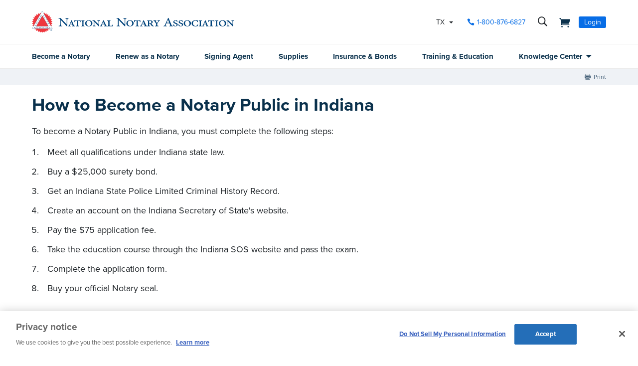

--- FILE ---
content_type: text/html; charset=utf-8
request_url: https://www.nationalnotary.org/indiana
body_size: 37945
content:


<!DOCTYPE html>
<html id="htmlTag" xmlns="http://www.w3.org/1999/xhtml" lang="en">
<head id="Head1">
<!-- DataLayer -->
<script type="text/javascript">
//<![CDATA[
dataLayer=[{}];
//]]>
</script>
<!-- end DataLayer -->
<!-- Google Optimize Page Hiding Snippet -->
<style>.async-hide{opacity:0 !important}</style>
<script>(function(a,s,y,n,c,h,i,d,e){s.className+=' '+y;h.start=1*new Date;
h.end=i=function(){s.className=s.className.replace(RegExp(' ?'+y),'')};
(a[n]=a[n]||[]).hide=h;setTimeout(function(){i();h.end=null},c);h.timeout=c;
})(window,document.documentElement,'async-hide','dataLayer',400,{'GTM-MZ5JVV8':true});</script>
<!-- end Google Optimize Page Hiding Snippet -->
<!-- Google Tag Manager -->
<script>(function(w,d,s,l,i){w[l]=w[l]||[];
w[l].push({'gtm.start':new Date().getTime(),event:'gtm.js'});
var f=d.getElementsByTagName(s)[0],j=d.createElement(s),dl=l!='dataLayer'?'&l='+l:'';
j.async=true;j.src='//www.googletagmanager.com/gtm.js?id='+i+dl;
f.parentNode.insertBefore(j,f);})(window,document,'script','dataLayer','GTM-PQFQDZ');</script>
<!-- end Google Tag Manager -->

    <!--Copyright Bridgeline Digital, Inc. An unpublished work created in 2009. All rights reserved. This software contains the confidential and trade secret information of Bridgeline Digital, Inc. ("Bridgeline").  Copying, distribution or disclosure without Bridgeline's express written permission is prohibited-->
    <title>How To Become A Notary Public In Indiana | NNA</title>
<script type='text/javascript'>
  var zaius = window['zaius']||(window['zaius']=[]);zaius.methods=["initialize","onload","customer","entity","event","subscribe","unsubscribe","consent","identify","anonymize","dispatch"];zaius.factory=function(e){return function(){var t=Array.prototype.slice.call(arguments);t.unshift(e);zaius.push(t);return zaius}};(function(){for(var i=0;i<zaius.methods.length;i++){var method=zaius.methods[i];zaius[method]=zaius.factory(method)}var e=document.createElement("script");e.type="text/javascript";e.async=true;e.src=("https:"===document.location.protocol?"https://":"http://")+"d1igp3oop3iho5.cloudfront.net/v2/TPnZy0Mc68dB1RCeXHaRag/zaius-min.js";var t=document.getElementsByTagName("script")[0];t.parentNode.insertBefore(e,t)})();
  
  // Edits to this script should only be made below this line.
  zaius.event('pageview');
</script>
<script src="https://cdn.optimizely.com/js/22462820096.js"></script><!-- CookiePro Cookies Consent Notice start for www.nationalnotary.org -->
<script src="https://cookie-cdn.cookiepro.com/scripttemplates/otSDKStub.js"  type="text/javascript" charset="UTF-8" data-domain-script="a59eda51-a59b-4c6d-a2c2-0c6721d1636b" ></script>
<script type="text/javascript">
function OptanonWrapper() { }
</script>
<!-- CookiePro Cookies Consent Notice end for www.nationalnotary.org --><script>
var HawkSearchSource = ['gclid', 'msclkid'];
</script><meta property="article:modified_time" content="2025-12-22"><meta name="description" content="Learn how to become a Notary Public in Indiana. This helpful guide walks you through the steps required to apply for and receive your Indiana Notary commission." />
<meta name="viewport" content="width=device-width,initial-scale=1,minimum-scale=1.0,maximum-scale=1.0" />
<meta name="y_key" content="619dbc143431f814" />
<meta name="y_key" content="76eaa5cb83da23fb" />
<link media="ALL" rel="stylesheet" type="text/css" href="/Style%20Library/NNA/mloader.min.css?v=639045633520000000" />
<link media="ALL" rel="stylesheet" type="text/css" href="/Style%20Library/css/main.min.css?v=639045633520000000" />
<link rel="canonical" href="https://www.nationalnotary.org/indiana" />
<link rel="icon" href="//www.nationalnotary.org/favicon.ico" />
<link rel="preload" href="//www.nationalnotary.org/Style%20Library/fonts/fontello.woff" as="font" type="font/woff2" crossorigin="anonymous" />
<link rel="preload" href="https://use.typekit.net/af/949f99/00000000000000003b9b3068/27/l?primer=7cdcb44be4a7db8877ffa5c0007b8dd865b3bbc383831fe2ea177f62257a9191&fvd=n7&v=3" as="font" type="font/woff2" crossorigin="anonymous" />
<link rel="preload" href="https://use.typekit.net/af/705e94/00000000000000003b9b3062/27/l?primer=7cdcb44be4a7db8877ffa5c0007b8dd865b3bbc383831fe2ea177f62257a9191&fvd=n4&v=3" as="font" type="font/woff2" crossorigin="anonymous" />
<script type="text/javascript" src="https://ajax.googleapis.com/ajax/libs/jquery/1.9.1/jquery.min.js"></script>
<script type="text/javascript" src="https://ajax.googleapis.com/ajax/libs/jqueryui/1.9.1/jquery-ui.min.js"></script>
<script type="text/javascript" src="/Script%20Library/front-end/frontEnd-min.js?v=639045633500000000"></script>
<script type="text/javascript" src="/Script%20Library/NNA/vendor/modernizr-2-6-2-respond-1-1-0-min.js"></script>
<script type="text/javascript">
//<![CDATA[
var publicSiteUrl='https://www.nationalnotary.org/';
var editorContext='SiteEditor';
var basePageType='basepage';
var pageState='View';
var jSpinnerUrl='/iapps_images/spinner.gif';
var jRotatingCube='/iapps_images/loading-spinner.gif';
var jWebApiRoutePath='api';
var PageId='252bc0bd-553c-4a5a-82b6-a00a05ca7d54';
var WorkflowId='';
var ReferrerTypeId='8';
var ReferrerUrl='indiana/how-to-become-indiana-notary';

var appInsights = window.appInsights || function (config) { function r(config) { t[config] = function () { var i = arguments; t.queue.push(function () { t[config].apply(t, i) }) } } var t = { config: config }, u = document, e = window, o = "script", s = u.createElement(o), i, f; for (s.src = config.url || "//az416426.vo.msecnd.net/scripts/a/ai.0.js", u.getElementsByTagName(o)[0].parentNode.appendChild(s), t.cookie = u.cookie, t.queue = [], i = ["Event", "Exception", "Metric", "PageView", "Trace"]; i.length;) r("track" + i.pop()); return r("setAuthenticatedUserContext"), r("clearAuthenticatedUserContext"), config.disableExceptionTracking || (i = "onerror", r("_" + i), f = e[i], e[i] = function (config, r, u, e, o) { var s = f && f(config, r, u, e, o); return s !== !0 && t["_" + i](config, r, u, e, o), s }), t }({ instrumentationKey: '801f2a6e-6d5f-42e0-80a1-e1dea47ddd4e' }); window.appInsights = appInsights; appInsights.trackPageView();
var siteId = '8039ce09-e7da-47e1-bcec-df96b5e411f4';var swgif = '/Tracking/WebPageEventLogger.axd';
function Forms_OnCallbackError() { abortFormRequest = true;}
function Forms_OnCallbackComplete() { FormContainer_OnCallbackComplete(); }
//]]>
</script>
<script type="text/javascript">
    (function(c,l,a,r,i,t,y){
        c[a]=c[a]||function(){(c[a].q=c[a].q||[]).push(arguments)};
        t=l.createElement(r);t.async=1;t.src="https://www.clarity.ms/tag/"+i;
        y=l.getElementsByTagName(r)[0];y.parentNode.insertBefore(t,y);
    })(window, document, "clarity", "script", "injsxyhxq3");
</script><meta property="og:title" content="How To Become A Notary Public In Indiana" /><meta property="og:description" content="Learn how to become a Notary Public in Indiana. This helpful guide walks you through the steps required to apply for and receive your Indiana Notary commission." /><meta property="og:image" content="https://www.nationalnotary.org/Image%20Library/NNA/OpenGraph.jpg" /><meta property="og:url" content="https://www.nationalnotary.org/indiana" /><meta property="og:site_name" content="National Notary Association" /><meta property="og:type" content="website" /><meta name="twitter:card" content="summary" /><meta name="twitter:site" content="@nationalnotary" /></head>
<body id="bodyTag">
<!-- Google Tag Manager (noscript) -->
<noscript><iframe src="//www.googletagmanager.com/ns.html?id=GTM-PQFQDZ" height="0" width="0" style="display:none;visibility:hidden"></iframe></noscript>
<!-- end Google Tag Manager (noscript) -->

    
    
    <form method="post" action="/indiana" onsubmit="javascript:return WebForm_OnSubmit();" id="form1" novalidate="novalidate">
<div class="aspNetHidden">
<input type="hidden" name="__EVENTTARGET" id="__EVENTTARGET" value="" />
<input type="hidden" name="__EVENTARGUMENT" id="__EVENTARGUMENT" value="" />

</div>

<script type="text/javascript">
//<![CDATA[
var theForm = document.forms['form1'];
function __doPostBack(eventTarget, eventArgument) {
    if (!theForm.onsubmit || (theForm.onsubmit() != false)) {
        theForm.__EVENTTARGET.value = eventTarget;
        theForm.__EVENTARGUMENT.value = eventArgument;
        theForm.submit();
    }
}
//]]>
</script>


<script src="https://ajax.aspnetcdn.com/ajax/4.6/1/WebForms.js" type="text/javascript"></script>
<script type="text/javascript">
//<![CDATA[
window.WebForm_PostBackOptions||document.write('<script type="text/javascript" src="/WebResource.axd?d=oCKj8IvNuIk7gy1HJUatdrxc44YP4nQWME8Wxdd6DGPnke3qspDXbthnORZlPAcXN7_u1xDrkIusxuRK-nyT4HeVlao1&amp;t=638901392248157332"><\/script>');//]]>
</script>



<script type="text/javascript">
//<![CDATA[
var jTemplateType='0';var loadedFromVersion='False';//]]>
</script>

<script src="https://ajax.aspnetcdn.com/ajax/4.6/1/WebUIValidation.js" type="text/javascript"></script>
<script src="https://ajax.aspnetcdn.com/ajax/4.6/1/MicrosoftAjax.js" type="text/javascript"></script>
<script type="text/javascript">
//<![CDATA[
(window.Sys && Sys._Application && Sys.Observer)||document.write('<script type="text/javascript" src="/ScriptResource.axd?d=C0-jv8mCc3YH01nQBjS-_7iqxAhQwr1PAupAXWe9c-BPPGUzsXZR04BVmo0GfZ6DYf-qRgRxNRrIK4XxIcCtMtvwYi2DvMZh8gSrkeCsXgxJzW1HtAy8NZq70TAxcfFSjb7b6N-fcCXIWvVYDR11RiosX1o1&t=5c0e0825"><\/script>');//]]>
</script>

<script src="https://ajax.aspnetcdn.com/ajax/4.6/1/MicrosoftAjaxWebForms.js" type="text/javascript"></script>
<script type="text/javascript">
//<![CDATA[
(window.Sys && Sys.WebForms)||document.write('<script type="text/javascript" src="/ScriptResource.axd?d=CkWDPtA3hXBHN7AqG5hE3AqHF3VpqsYHc2CORuy9yY-68UdbUfqEq988tjrPIpe-j_OLXO-j30fU7S3eQMTXmXucYiW4XyTEgu6YEG0ouvBlwMiFFZrNJMo6VfqMY2-D_9TN8uAlpOAtlcy_A1FeI5E3pNtBAkyeM0UpNdqXkUDtx89Z0&t=5c0e0825"><\/script>');function WebForm_OnSubmit() {
if (typeof(ValidatorOnSubmit) == "function" && ValidatorOnSubmit() == false) return false;
return true;
}
//]]>
</script>

        <script type="text/javascript">
//<![CDATA[
Sys.WebForms.PageRequestManager._initialize('scriptManager', 'form1', ['tctl01$header1$ss1$upStateSelector','','tctl01$header1$upNavLogin','','tctl01$Footer1$BulletinSignup$ctl00',''], [], [], 90, '');
//]]>
</script>

        
        
        

<div class="tmp-twocol">
    
<!-- ISYSINDEXINGOFF -->
<!--[if IE]>
    <p class="chromeframe">You are using an <strong>outdated</strong> browser. Please <a href="http://browsehappy.com/">upgrade your browser</a> or <a href="http://www.google.com/chromeframe/?redirect=true">activate Google Chrome Frame</a> to improve your experience.</p>
<![endif]-->
<div class="msg-cookies"><p><strong>Your Cookies are Disabled!</strong> NationalNotary.org sets cookies on your computer to help improve performance and provide a more engaging user experience. By using this site, you accept the terms of our cookie policy. <a href="/cookies">Learn more.</a></p>
</div>
<header class="headerMain">
    <div class="headerMain-util">
        <div class="headerMain-utilInner">
            <div class="headerMain-utilZone01">
                <div class="mobileDrawerToggle drawerToggle" data-for="globals-mobile" data-mobile="true">Menu</div>
                <div class="logoMain">
                    <a href="/"><img src="/Image Library/NNA/logo.svg" alt="National Notary Association" /></a>
                </div>
                
            </div>
            <div class="headerMain-utilZone02">
                <div id="ctl01_header1_ss1_upStateSelector" class="stateSelectionContainer">
	
    <div id="stateSelector" class="selectionState" data-state-abbr="TX" data-state-name="Texas">
        <div class="flyout">
            <span>Your selected state:</span> TX
            <div class="flyout-content stateOptions">
                <ul>
                    
                    <li><a id="ctl01_header1_ss1_rpt1_ctl00_hl1" data-state="AL" href="javascript:__doPostBack(&#39;ctl01$header1$ss1$rpt1$ctl00$hl1&#39;,&#39;&#39;)">Alabama</a></li>
                    
                    <li><a id="ctl01_header1_ss1_rpt1_ctl01_hl1" data-state="AK" href="javascript:__doPostBack(&#39;ctl01$header1$ss1$rpt1$ctl01$hl1&#39;,&#39;&#39;)">Alaska</a></li>
                    
                    <li><a id="ctl01_header1_ss1_rpt1_ctl02_hl1" data-state="AZ" href="javascript:__doPostBack(&#39;ctl01$header1$ss1$rpt1$ctl02$hl1&#39;,&#39;&#39;)">Arizona</a></li>
                    
                    <li><a id="ctl01_header1_ss1_rpt1_ctl03_hl1" data-state="AR" href="javascript:__doPostBack(&#39;ctl01$header1$ss1$rpt1$ctl03$hl1&#39;,&#39;&#39;)">Arkansas</a></li>
                    
                    <li><a id="ctl01_header1_ss1_rpt1_ctl04_hl1" data-state="CA" href="javascript:__doPostBack(&#39;ctl01$header1$ss1$rpt1$ctl04$hl1&#39;,&#39;&#39;)">California</a></li>
                    
                    <li><a id="ctl01_header1_ss1_rpt1_ctl05_hl1" data-state="CO" href="javascript:__doPostBack(&#39;ctl01$header1$ss1$rpt1$ctl05$hl1&#39;,&#39;&#39;)">Colorado</a></li>
                    
                    <li><a id="ctl01_header1_ss1_rpt1_ctl06_hl1" data-state="CT" href="javascript:__doPostBack(&#39;ctl01$header1$ss1$rpt1$ctl06$hl1&#39;,&#39;&#39;)">Connecticut</a></li>
                    
                    <li><a id="ctl01_header1_ss1_rpt1_ctl07_hl1" data-state="DE" href="javascript:__doPostBack(&#39;ctl01$header1$ss1$rpt1$ctl07$hl1&#39;,&#39;&#39;)">Delaware</a></li>
                    
                    <li><a id="ctl01_header1_ss1_rpt1_ctl08_hl1" data-state="FL" href="javascript:__doPostBack(&#39;ctl01$header1$ss1$rpt1$ctl08$hl1&#39;,&#39;&#39;)">Florida</a></li>
                    
                    <li><a id="ctl01_header1_ss1_rpt1_ctl09_hl1" data-state="GA" href="javascript:__doPostBack(&#39;ctl01$header1$ss1$rpt1$ctl09$hl1&#39;,&#39;&#39;)">Georgia</a></li>
                    
                    <li><a id="ctl01_header1_ss1_rpt1_ctl10_hl1" data-state="HI" href="javascript:__doPostBack(&#39;ctl01$header1$ss1$rpt1$ctl10$hl1&#39;,&#39;&#39;)">Hawaii</a></li>
                    
                    <li><a id="ctl01_header1_ss1_rpt1_ctl11_hl1" data-state="ID" href="javascript:__doPostBack(&#39;ctl01$header1$ss1$rpt1$ctl11$hl1&#39;,&#39;&#39;)">Idaho</a></li>
                    
                    <li><a id="ctl01_header1_ss1_rpt1_ctl12_hl1" data-state="IL" href="javascript:__doPostBack(&#39;ctl01$header1$ss1$rpt1$ctl12$hl1&#39;,&#39;&#39;)">Illinois</a></li>
                    
                    <li><a id="ctl01_header1_ss1_rpt1_ctl13_hl1" data-state="IN" href="javascript:__doPostBack(&#39;ctl01$header1$ss1$rpt1$ctl13$hl1&#39;,&#39;&#39;)">Indiana</a></li>
                    
                    <li><a id="ctl01_header1_ss1_rpt1_ctl14_hl1" data-state="IA" href="javascript:__doPostBack(&#39;ctl01$header1$ss1$rpt1$ctl14$hl1&#39;,&#39;&#39;)">Iowa</a></li>
                    
                    <li><a id="ctl01_header1_ss1_rpt1_ctl15_hl1" data-state="KS" href="javascript:__doPostBack(&#39;ctl01$header1$ss1$rpt1$ctl15$hl1&#39;,&#39;&#39;)">Kansas</a></li>
                    
                    <li><a id="ctl01_header1_ss1_rpt1_ctl16_hl1" data-state="KY" href="javascript:__doPostBack(&#39;ctl01$header1$ss1$rpt1$ctl16$hl1&#39;,&#39;&#39;)">Kentucky</a></li>
                    
                    <li><a id="ctl01_header1_ss1_rpt1_ctl17_hl1" data-state="LA" href="javascript:__doPostBack(&#39;ctl01$header1$ss1$rpt1$ctl17$hl1&#39;,&#39;&#39;)">Louisiana</a></li>
                    
                    <li><a id="ctl01_header1_ss1_rpt1_ctl18_hl1" data-state="ME" href="javascript:__doPostBack(&#39;ctl01$header1$ss1$rpt1$ctl18$hl1&#39;,&#39;&#39;)">Maine</a></li>
                    
                    <li><a id="ctl01_header1_ss1_rpt1_ctl19_hl1" data-state="MD" href="javascript:__doPostBack(&#39;ctl01$header1$ss1$rpt1$ctl19$hl1&#39;,&#39;&#39;)">Maryland</a></li>
                    
                    <li><a id="ctl01_header1_ss1_rpt1_ctl20_hl1" data-state="MA" href="javascript:__doPostBack(&#39;ctl01$header1$ss1$rpt1$ctl20$hl1&#39;,&#39;&#39;)">Massachusetts</a></li>
                    
                    <li><a id="ctl01_header1_ss1_rpt1_ctl21_hl1" data-state="MI" href="javascript:__doPostBack(&#39;ctl01$header1$ss1$rpt1$ctl21$hl1&#39;,&#39;&#39;)">Michigan</a></li>
                    
                    <li><a id="ctl01_header1_ss1_rpt1_ctl22_hl1" data-state="MN" href="javascript:__doPostBack(&#39;ctl01$header1$ss1$rpt1$ctl22$hl1&#39;,&#39;&#39;)">Minnesota</a></li>
                    
                    <li><a id="ctl01_header1_ss1_rpt1_ctl23_hl1" data-state="MS" href="javascript:__doPostBack(&#39;ctl01$header1$ss1$rpt1$ctl23$hl1&#39;,&#39;&#39;)">Mississippi</a></li>
                    
                    <li><a id="ctl01_header1_ss1_rpt1_ctl24_hl1" data-state="MO" href="javascript:__doPostBack(&#39;ctl01$header1$ss1$rpt1$ctl24$hl1&#39;,&#39;&#39;)">Missouri</a></li>
                    
                    <li><a id="ctl01_header1_ss1_rpt1_ctl25_hl1" data-state="MT" href="javascript:__doPostBack(&#39;ctl01$header1$ss1$rpt1$ctl25$hl1&#39;,&#39;&#39;)">Montana</a></li>
                    
                    <li><a id="ctl01_header1_ss1_rpt1_ctl26_hl1" data-state="NE" href="javascript:__doPostBack(&#39;ctl01$header1$ss1$rpt1$ctl26$hl1&#39;,&#39;&#39;)">Nebraska</a></li>
                    
                    <li><a id="ctl01_header1_ss1_rpt1_ctl27_hl1" data-state="NV" href="javascript:__doPostBack(&#39;ctl01$header1$ss1$rpt1$ctl27$hl1&#39;,&#39;&#39;)">Nevada</a></li>
                    
                    <li><a id="ctl01_header1_ss1_rpt1_ctl28_hl1" data-state="NH" href="javascript:__doPostBack(&#39;ctl01$header1$ss1$rpt1$ctl28$hl1&#39;,&#39;&#39;)">New Hampshire</a></li>
                    
                    <li><a id="ctl01_header1_ss1_rpt1_ctl29_hl1" data-state="NJ" href="javascript:__doPostBack(&#39;ctl01$header1$ss1$rpt1$ctl29$hl1&#39;,&#39;&#39;)">New Jersey</a></li>
                    
                    <li><a id="ctl01_header1_ss1_rpt1_ctl30_hl1" data-state="NM" href="javascript:__doPostBack(&#39;ctl01$header1$ss1$rpt1$ctl30$hl1&#39;,&#39;&#39;)">New Mexico</a></li>
                    
                    <li><a id="ctl01_header1_ss1_rpt1_ctl31_hl1" data-state="NY" href="javascript:__doPostBack(&#39;ctl01$header1$ss1$rpt1$ctl31$hl1&#39;,&#39;&#39;)">New York</a></li>
                    
                    <li><a id="ctl01_header1_ss1_rpt1_ctl32_hl1" data-state="NC" href="javascript:__doPostBack(&#39;ctl01$header1$ss1$rpt1$ctl32$hl1&#39;,&#39;&#39;)">North Carolina</a></li>
                    
                    <li><a id="ctl01_header1_ss1_rpt1_ctl33_hl1" data-state="ND" href="javascript:__doPostBack(&#39;ctl01$header1$ss1$rpt1$ctl33$hl1&#39;,&#39;&#39;)">North Dakota</a></li>
                    
                    <li><a id="ctl01_header1_ss1_rpt1_ctl34_hl1" data-state="OH" href="javascript:__doPostBack(&#39;ctl01$header1$ss1$rpt1$ctl34$hl1&#39;,&#39;&#39;)">Ohio</a></li>
                    
                    <li><a id="ctl01_header1_ss1_rpt1_ctl35_hl1" data-state="OK" href="javascript:__doPostBack(&#39;ctl01$header1$ss1$rpt1$ctl35$hl1&#39;,&#39;&#39;)">Oklahoma</a></li>
                    
                    <li><a id="ctl01_header1_ss1_rpt1_ctl36_hl1" data-state="OR" href="javascript:__doPostBack(&#39;ctl01$header1$ss1$rpt1$ctl36$hl1&#39;,&#39;&#39;)">Oregon</a></li>
                    
                    <li><a id="ctl01_header1_ss1_rpt1_ctl37_hl1" data-state="PA" href="javascript:__doPostBack(&#39;ctl01$header1$ss1$rpt1$ctl37$hl1&#39;,&#39;&#39;)">Pennsylvania</a></li>
                    
                    <li><a id="ctl01_header1_ss1_rpt1_ctl38_hl1" data-state="RI" href="javascript:__doPostBack(&#39;ctl01$header1$ss1$rpt1$ctl38$hl1&#39;,&#39;&#39;)">Rhode Island</a></li>
                    
                    <li><a id="ctl01_header1_ss1_rpt1_ctl39_hl1" data-state="SC" href="javascript:__doPostBack(&#39;ctl01$header1$ss1$rpt1$ctl39$hl1&#39;,&#39;&#39;)">South Carolina</a></li>
                    
                    <li><a id="ctl01_header1_ss1_rpt1_ctl40_hl1" data-state="SD" href="javascript:__doPostBack(&#39;ctl01$header1$ss1$rpt1$ctl40$hl1&#39;,&#39;&#39;)">South Dakota</a></li>
                    
                    <li><a id="ctl01_header1_ss1_rpt1_ctl41_hl1" data-state="TN" href="javascript:__doPostBack(&#39;ctl01$header1$ss1$rpt1$ctl41$hl1&#39;,&#39;&#39;)">Tennessee</a></li>
                    
                    <li><a id="ctl01_header1_ss1_rpt1_ctl42_hl1" data-state="TX" class="selected" href="javascript:__doPostBack(&#39;ctl01$header1$ss1$rpt1$ctl42$hl1&#39;,&#39;&#39;)">Texas</a></li>
                    
                    <li><a id="ctl01_header1_ss1_rpt1_ctl43_hl1" data-state="UT" href="javascript:__doPostBack(&#39;ctl01$header1$ss1$rpt1$ctl43$hl1&#39;,&#39;&#39;)">Utah</a></li>
                    
                    <li><a id="ctl01_header1_ss1_rpt1_ctl44_hl1" data-state="VT" href="javascript:__doPostBack(&#39;ctl01$header1$ss1$rpt1$ctl44$hl1&#39;,&#39;&#39;)">Vermont</a></li>
                    
                    <li><a id="ctl01_header1_ss1_rpt1_ctl45_hl1" data-state="VA" href="javascript:__doPostBack(&#39;ctl01$header1$ss1$rpt1$ctl45$hl1&#39;,&#39;&#39;)">Virginia</a></li>
                    
                    <li><a id="ctl01_header1_ss1_rpt1_ctl46_hl1" data-state="WA" href="javascript:__doPostBack(&#39;ctl01$header1$ss1$rpt1$ctl46$hl1&#39;,&#39;&#39;)">Washington</a></li>
                    
                    <li><a id="ctl01_header1_ss1_rpt1_ctl47_hl1" data-state="DC" href="javascript:__doPostBack(&#39;ctl01$header1$ss1$rpt1$ctl47$hl1&#39;,&#39;&#39;)">Washington DC</a></li>
                    
                    <li><a id="ctl01_header1_ss1_rpt1_ctl48_hl1" data-state="WV" href="javascript:__doPostBack(&#39;ctl01$header1$ss1$rpt1$ctl48$hl1&#39;,&#39;&#39;)">West Virginia</a></li>
                    
                    <li><a id="ctl01_header1_ss1_rpt1_ctl49_hl1" data-state="WI" href="javascript:__doPostBack(&#39;ctl01$header1$ss1$rpt1$ctl49$hl1&#39;,&#39;&#39;)">Wisconsin</a></li>
                    
                    <li><a id="ctl01_header1_ss1_rpt1_ctl50_hl1" data-state="WY" href="javascript:__doPostBack(&#39;ctl01$header1$ss1$rpt1$ctl50$hl1&#39;,&#39;&#39;)">Wyoming</a></li>
                    
                </ul>
            </div>
        </div>
    </div>

</div>


            </div>
            <div class="headerMain-utilZone03">
                <nav class="navCallout">
                    <ul>
                        <li><a id="ctl01_header1_hlPhone" class="icon-phone" aria-label="phone number" href="tel://1-800-876-6827">1-800-876-6827</a></li>
                    </ul>
                </nav>
                <div data-mfp-focus="#searchMain" data-mfp-src="#search-popup" class="searchToggle openPopup" aria-label="search">
                    <div class="popup mfp-hide popup--search" id="search-popup">
                        <div class="searchBox searchBox--main hawk">
                            <label for="searchMain" class="h-visuallyHidden">Search</label>
                            <input id="searchMain" type="text" placeholder="Search Site" class="searchBox-textField" data-alt-index="">
                            <a class="searchBox-submit hawk"></a>
                            <i class="search-clear icon-close"></i>
                        </div>
                        <div class="searchResults-autocomplete"></div>
                    </div>
                </div>
                <a href="/shopping-cart" id="ctl01_header1_cartStatus" class="cartStatus" aria-label="shopping cart" style="margin-right: 1em"></a>

                
                <nav id="ctl01_header1_navSignin" class="navSignin">
                    <ul>
                        <li><span class="navSignin-signin toggleLink" onclick="initNavLoginForm()">Login</span>
                            <div id="ctl01_header1_upNavLogin" class="navSignin-signin-modal toggleLinkTarget callout--greyLight callout--greyBorder is-hidden">
	
                                    <div id="pnlNavLogin" class="formBody" onkeypress="javascript:return WebForm_FireDefaultButton(event, &#39;ctl01_header1_btnLogIn&#39;)">
		
                                        <div class="formRow">
                                            <div class="column">
                                                <span class="navSignin-text">Login <a onclick="targetClickShowHide($('span.navSignin-signin'))" class="navSignin-close">close</a></span>
                                                
                                            </div>
                                        </div>
                                        <div class="formRow">
                                            <div class="column">
                                                <label for="ctl01_header1_txtNavLoginEmail">Email Address 
                                                </label>
                                                <input name="ctl01$header1$txtNavLoginEmail" id="ctl01_header1_txtNavLoginEmail" class="loginFormField" type="email" />
                                            </div>
                                        </div>
                                        <div class="formRow">
                                            <div class="column">
                                                <label for="ctl01_header1_txtNavLoginPassword">Password 
                                                    <a href="/my-account?a=forgot#fp" class="right"><span>Forgot Password</span></a>
                                                </label>
                                                <input name="ctl01$header1$txtNavLoginPassword" type="password" id="ctl01_header1_txtNavLoginPassword" class="loginFormField" type="password" />
                                            </div>
                                        </div>
                                        <div class="formRow">
                                            <div class="column">
                                                <label class="labelItems"></label>
                                                <div id="checkBox" class="formCheckBox">
                                                    <span>
                                                        <input id="ctl01_header1_chkNavLoginRememberMe" type="checkbox" name="ctl01$header1$chkNavLoginRememberMe" /><label for="ctl01_header1_chkNavLoginRememberMe">Remember me on this computer</label>
                                                    </span>
                                                </div>
                                            </div>
                                        </div>
                                        <div class="formRow">
                                            <div class="column">
                                                <input type="submit" name="ctl01$header1$btnLogIn" value="Log In" id="ctl01_header1_btnLogIn" class="btn btn--lg btn--full btn--disabled" disabled="disabled" style="color:#aaa" />
                                            </div>
                                            <div class="column">
                                                <p class="h-textCenter"><a id="ctl01_header1_lnkCreateAccount" href="/my-account#register"><strong>Create an Account</strong></a></p>
                                            </div>
                                        </div>
                                    
	</div>
                                
</div>
                            <div id="ctl01_header1_ctl03" style="display:none;">
	
                                    <div id="mloader" class="mloader mloader-default is-active"></div>
                                
</div>
                        </li>
                    </ul>
                </nav>

                
                

            </div>
        </div>
    </div>
    <div class="headerMain-main">
        <div class="headerMain-mainInner">
            <div class="headerMain-mainZone01"></div>
            <div class="headerMain-mainZone02">
                <nav class="navMain"><ul>
    <li class=""><a href="/texas/become-a-notary">Become a Notary</a></li>
    <li class=""><a href="/texas/renew-a-notary">Renew as a Notary</a></li>
    <li class=""><a href="/signing-agent">Signing Agent</a></li>
    <li class=""><a href="/texas/supplies">Supplies</a></li>
    <li class=""><a href="/texas/insurance">Insurance & Bonds</a></li>
    <li class=""><a href="/texas/training">Training & Education</a></li>
    <li class="hasChildren"><a href="/knowledge-center">Knowledge Center</a><ul>
        <li><a href="/knowledge-center/state-notary-resources">State Resources</a></li>
        <li><a href="/knowledge-center/about-notaries">Notary Public</a></li>
        <li><a href="/knowledge-center/signing-agent-resources">Notary Signing Agent</a></li>
        <li><a href="/knowledge-center/in-person-electronic-notarization">IPEN</a></li>
        <li><a href="/knowledge-center/remote-online-notary">Remote Online Notary</a></li>
        <li><a href="/notary-bulletin">Notary Bulletin</a></li>
        <li><a href="/knowledge-center/news">Laws & Resources</a></li>
      </ul>
    </li>
  </ul></nav>           
            </div>
            <div class="headerMain-mainZone03"></div>
        </div>
    </div>
    <script>
        function submitSiteSearch(searchVal) {
            document.location = '/home/search-results?searchtext=' + encodeURIComponent(searchVal.toLowerCase());
        }
        function initNavLoginForm() {
            $('#ctl01_header1_navLoginMsg').hide();
            $('#ctl01_header1_txtNavLoginPassword').val('');
            $('#ctl01_header1_chkNavLoginRememberMe').removeAttr('checked');
            $('#ctl01_header1_txtNavLoginEmail').val('').focus();
        }
        Sys.Application.add_load(function () {
            $(".navSignin-signin-modal input.loginFormField").on('input', function () {
                if ($('#ctl01_header1_txtNavLoginEmail').val() != '' && $('#ctl01_header1_txtNavLoginPassword').val() != '')
                    $('#ctl01_header1_btnLogIn').removeAttr('disabled').removeAttr('style').removeClass('btn--disabled');
                else 
                    $('#ctl01_header1_btnLogIn').attr('disabled', 'disabled').css('color', '#aaa').addClass('btn--disabled');
            });
        });
    </script>
</header>
<!--ISYSINDEXINGON-->

    <div class="contentNav-container">
	    <div class="contentNav-inner">
		    
        <div id="ctl01_breadcrumb1_breadcrumb1" class="Breadcrumb">
	<nav class="breadcrumb-nav" role="breadcrumbs"><ul></ul></nav>
</div>
    

		    
    <nav class="social-nav" role="socialShare">
		<ul>
			<li class="soc-print"><a href="#print">Print</a></li>
			<li class="soc-share"></li>
		</ul>
	</nav>
	    </div>
    </div>
    <div class="main-wrapper" id="btt-anchor">
	    <div class="main-container clearfix second-sidebar">
		    <div class="content">
	            <article class="region-content">
				    <div class="content-pad">
                        <h1>How to Become a Notary Public in Indiana</h1>
                        <nav class="secondary-nav-mb"></nav>
                        <div id="ctl01_mainContent1">
	<div id="ctl01_mainContent1_ctl00">
		<p>To become a Notary Public in Indiana, you must complete the following steps:</p>
<ol>
<li>Meet all qualifications under Indiana state law.</li>
<li>Buy a $25,000 surety bond.</li>
<li>Get an Indiana State Police Limited Criminal History Record.</li>
<li>Create an account on the Indiana Secretary of State's website.</li>
<li>Pay the $75 application fee.</li>
<li>Take the education course through the Indiana SOS website and pass the exam.</li>
<li>Complete the application form.</li>
<li>Buy your official Notary seal.</li>
</ol>
<div class="kc-cta">
<div class="kc-cta--img"><a href="https://www.nationalnotary.org/indiana/become-a-notary"><img src="https://www.nationalnotary.org/image%20library/nna/knowledge%20center/notary%20101/ban-how-to-cta.jpg"></a></div>
<div class="kc-cta--body">
<h3>Start your Notary career now.</h3>
<p>Get everything you need with a full Indiana Notary Package.</p>
<input class="kc-cta--btn" onclick="window.location.href='/indiana/become-a-notary'" type="button" value="Get Started"></div>
</div>
<div class="cta-clearfix"></div>
<p>
<style><!--
.kc-cta {margin: 30px 0;} .kc-cta--body {max-width: 60%; padding: 22px 0 0 32px; float: left;} .kc-cta--body h3 {font-size: 32px; color: #0a314c; font-weight: normal; margin-bottom: 6px; line-height: 28px;} .kc-cta--body p {color: #585f65; font-size: 18px; line-height: 27px; } .kc-cta--img {float: left; width: 28%;} .cta-border {margin: 25px 0 60px 0;} .cta-clearfix {clear:both; margin-bottom: 50px;} @media screen and (max-width: 914px) and (min-width: 781px) { 	.kc-cta--img {width: 192px;} .kc-cta--body {padding: 0px 0 0 32px;} } @media screen and (max-width: 780px) and (min-width: 700px) { 	.kc-cta--img {width: 192px;} .kc-cta--body {padding: 0px 0 0 32px;} 	.kc-cta--body p {font-size: 16px; line-height: 25px; } .kc-cta--body {max-width: 53%;} } @media screen and (max-width: 699px) and (min-width: 592px) { 	.kc-cta--img {width: 192px;} .kc-cta--body {padding: 0px 0 0 32px;} } @media screen and (max-width: 591px) { 	.kc-cta--img {display: none;} .kc-cta--body {max-width: none; padding: 0;} .kc-cta {padding: 22px 0; border-top: solid 1px #b8babc; margin: 25px 0;} .kc-cta--btn {margin-bottom: 25px !important;} .cta-clearfix {border-top: solid 1px #b8babc;} } @media screen and (max-width: 415px) {.kc-cta--btn {width: 100% !important;}} .kc-cta--btn { padding:13px 18px !important; border-radius: 4px !important; background: #ffc729 !important; transition: 0.2s !important; font-size: 16px !important; letter-spacing: 0.4px !important; text-transform: none !important; color: #202529 !important; font-weight: bold; box-shadow: 0 10px 30px 0 rgba(128, 114, 83, 0.1) !important;} .kc-cta--btn:hover {background: #ffad0a !important;}
--></style>
</p>
<h2>About the Indiana Notary Process</h2>
<p>The Indiana Notary commission is valid for eight years, after which you will need to renew it to continue serving as a Notary.</p>
<h3>Cost to Become an IN Notary</h3>
<p>The initial cost to become a Notary in Indiana is about $192, depending on where you purchase your surety bond and Notary seal.</p>
<figure class="zebra-table-container">
<table class="zebra-table"><!-- HEADER -->
<thead>
<tr>
<th>Expense</th>
<th>Cost</th>
</tr>
</thead>
<tbody>
<tr>
<td>Application fee</td>
<td>$75</td>
</tr>
<tr>
<td>Indiana State Police Limited Criminal History Record</td>
<td>$16.32</td>
</tr>
<tr>
<td>$25,000 surety bond</td>
<td>$70</td>
</tr>
<tr>
<td>Notary seal</td>
<td>$30</td>
</tr>
<tr>
<td><strong>Total Cost</strong></td>
<td><strong>$191.32</strong></td>
</tr>
</tbody>
</table>
</figure>
<p style="display: none;">
<style>
figure.zebra-table-container {
  overflow-x: auto;
  margin: 40px 0;
}
figure .zebra-table {
  border-collapse: collapse;
  min-width: 110%;
  display: flex;
  flex-direction: column;
}
.zebra-table thead {
  text-align: left;
  font-weight: bold;
  border-bottom: 1px solid #bdbebf;
  font-size: 16px;
}
.zebra-table thead,
.zebra-table tbody {
  display: flex;
  flex-direction: column;
  width: 100%;
}
.zebra-table thead tr,
.zebra-table tbody tr {
  display: flex;
  flex-direction: row;
  width: 100%;
}
.zebra-table thead tr th {
  flex: 1;
  padding: 8px;
}
.zebra-table tbody tr td {
  flex: 1;
  padding: 8px;
  font-size: 14px;
}
.zebra-table tbody tr:last-child td {
  border-top: 1px solid #bdbebf;
}
.zebra-table tbody tr:nth-child(odd) {
  background-color: #f8faff;
}
.zebra-table tbody tr:nth-child(even) {
  background-color: #ffffff;
}
.zebra-table tbody tr:last-child {
  background-color: #ffffff;
}
@media (min-width: 599px) {
  figure .zebra-table {
    min-width: 100%;
  }
  .zebra-table thead {
    font-size: 18px;
  }
  .zebra-table tbody tr td {
    font-size: 16px;
  }
}
</style>
</p>
<h3>Commission Processing Time</h3>
<p>Indiana Secretary of State recommends allowing 5-10 business days to process your application.</p>
<p>If you're approved, the email will have a link you can use to download your Indiana Notary certificate. You can also check your status by looking for your name on the Secretary of State&rsquo;s <a href="https://mylicense.in.gov/EVerification/Search.aspx" target="_blank">list of commissioned Notaries</a>.</p>
<h2>Indiana Notary Public Requirements</h2>
<p>Wondering if you qualify to become an Indiana Notary Public? Read on below.</p>
<h3>Eligibility</h3>
<p>To be a Notary in Indiana, applicants must:</p>
<ul>
<li>Be at least 18 years old</li>
<li>Be a citizen or permanent legal resident of the U.S.</li>
<li>Be a resident or primarily employed in the state of Indiana</li>
<li>Possess an Indiana driver's license, Indiana non-driver identification card or other acceptable form of identification to prove Indiana residence or possess proof of employment in the state of Indiana</li>
<li>Not hold a lucrative federal or state government office</li>
<li>Not have a criminal conviction with a sentence exceeding six months imprisonment</li>
</ul>
<h3>Surety Bond</h3>
<p>Notaries are required to purchase a <a href="https://www.nationalnotary.org/indiana/insurance/bond">$25,000 surety bond</a> to protect the public if they are harmed by Notary misconduct.</p>
<p>If damages are paid out from the bond, you are required by law to pay back the company that issued the bond in addition to any legal fees incurred.</p>
<h3>Criminal History Record</h3>
<p>Visit <a href="https://www.in.gov/ai/appfiles/isp-lch" target="_blank">Indiana&rsquo;s website</a> to get an Indiana State Police Limited Criminal History Record. From here, you'll have 30 days to complete the rest of the application process.</p>
<h3>Application</h3>
<p>Create an account on the <a href="https://inbiz.in.gov/certification/notary" target="_blank">Indiana Secretary of State's website</a> to complete your application form and pay the $75 application fee. You&rsquo;ll need to submit your bond certificate as well as an image of your signature.</p>
<h3>Notary Training</h3>
<p>Applicants for an Indiana Notary commission must take a Notary education course through the <a href="https://inbiz.in.gov/certification/notary" target="_blank">Indiana SOS website</a> and pass an exam.</p>
<p>The exam consists of 30 multiple-choice and true-or-false questions. You must score 80% or higher to pass.</p>
<p>Throughout your eight-year commission term, you're required to complete three continuing education courses:</p>
<p style="display: none;">
<style>
figure.blue-table-container {
  overflow-x: auto;
  margin: 24px 0;
}
figure .blue-table {
  border-collapse: separate;
  border-spacing: 0;
  min-width: 110%;
  border-radius: 8px;
  overflow: hidden;
}
figure .blue-table thead {
  text-align: left;
  font-weight: bold;
  background-color: #00437b;
  border: 1px solid #00437b;
  color: #fff;
  font-size: 16px;
}
figure .blue-table tbody {
  background-color: #ffffff;
  border: 1px solid #dadbdd;
}
.blue-table thead tr th {
  padding: 12px;
  width: 33.33%;
}
.blue-table tbody tr td {
  width: 33.33%;
  padding: 12px;
  border-bottom: 1px solid #dadbdd;
  font-size: 14px;
}
.blue-table tbody tr:last-child {
  border-bottom: none;
}
.blue-table tbody tr:last-child td:first-child {
  border-bottom-left-radius: 8px;
}
.blue-table tbody tr:last-child td:last-child {
  border-bottom-right-radius: 8px;
}
tr td:first-child {
  border-left: 1px solid #dadbdd;
}
tr td:last-child {
  border-right: 1px solid #dadbdd;
}

@media (min-width: 599px) {
  figure .blue-table {
    min-width: 100%;
  }
  .blue-table thead {
    font-size: 18px;
  }
  .blue-table tbody tr td {
    font-size: 16px;
  }
}
</style>
</p>
<figure class="blue-table-container">
<table class="blue-table"><!-- HEADER -->
<thead>
<tr>
<th>Continuing Education</th>
<th>Due Date for Completion</th>
</tr>
</thead>
<tbody>
<tr>
<td>First course</td>
<td>2 years after receiving your commission</td>
</tr>
<tr>
<td>Second course</td>
<td>4 years after receiving your commission</td>
</tr>
<tr>
<td>Third course</td>
<td>6 years after receiving your commission</td>
</tr>
</tbody>
</table>
</figure>
<p>You have until the end of the anniversary month in which you received your Notary commission to complete the courses. Notaries who fail to complete the continuing education requirement will have their commissions expire.</p>
<p>Once you&rsquo;ve passed your exam, your application will be submitted to the Secretary of State&rsquo;s office for final review.</p>
<h3>Notary Supplies</h3>
<p>Indiana Notaries are required to use an official Notary seal.</p>
<p>You can choose&nbsp;<span style="box-sizing: border-box; margin: 0px; padding: 0px;">between an&nbsp;<a href="https://www.nationalnotary.org/indiana/supplies/stamps-embossers/notary-seals">inked stamp and an embosser</a>. If an embosser is used, an&nbsp;<a href="https://www.nationalnotary.org/embossment-inker">embosser inker</a> must be purchased</span>&nbsp;so the impression may be photocopied.</p>
<p>The seal must contain the following information:</p>
<ul>
<li>The words "Notary Public"</li>
<li>The words "State of Indiana"</li>
<li>Your name as it appears on your commission</li>
<li>The words "Commission Number _____ (number)"</li>
<li>The words "My commission expires _____ (date)"</li>
</ul>
<p>Indiana does not require keeping a logbook or <a href="https://www.nationalnotary.org/indiana/supplies/journals">journal of all traditional notarial acts</a>, but they recommend it as it serves as a record of notarizations you have performed and offers you protection from liability.</p>
<p style="display: none;">
<style>
  .callout {
    border-radius: 8px;
    padding: 8px 16px;
    width: 100%;
    font-size: 18px;
    margin: 20px 0;
    box-sizing: border-box;
    border-style: solid;
    border-width: 1px;
    display: flex;
    align-items: center;
  }
  .callout i {
    padding-right: 12px;
    font-size: 16px;
  }
  .callout p {
    margin: 0;
  }
  .callout--green {
    border-color: #98e5d6;
    background-color: #edf7f8;
    color: #08342f;
  }
  .callout--green i {
    color: #005a4d;
  }

  /* To make icon hidden, add "hidden" class next to icon class. */
  .hidden {
    display: hidden;
  }
</style>
</p>
<aside class="callout callout--green"><i class="icon-star"></i>
<p>Stay informed on all <a href="https://www.nationalnotary.org/indiana/notary-resources">Indiana Notary information</a> with our resources page.</p>
</aside>
<div class="responsive-video"><!-- Replace this iframe --> <iframe src="https://www.youtube.com/embed/ovA4w4C6LiE?si=9SASkEVpbPgt8SQw" title="YouTube video player" allow="accelerometer; autoplay; clipboard-write; encrypted-media; gyroscope; picture-in-picture" allowfullscreen="allowfullscreen" width="560" height="315" frameborder="0"></iframe></div>
<p>
<style><!--
.responsive-video {
      position: relative;
      padding-bottom: 56.25%;
      height: 0;
      overflow: hidden;
     margin: 35px 0 40px 0;
    }
    .responsive-video iframe,
    .responsive-video object,
    .responsive-video embed {
      position: absolute;
      top: 0;
      left: 0;
      width: 100%;
      height: 100%;
    }
--></style>
</p>
<h2>Indiana Notary Public FAQs</h2>
<p>Learn more about being a Notary Public in the Hoosier State below.</p>
<div class="faqs__faq">
<h3 class="faqs__question">Which state government office handles Notaries?<i class="faqs__chevron icon-caret-down"></i></h3>
<div class="faqs__answer">
<p>The <a href="http://www.in.gov/sos/business/2378.htm" target="_blank">Indiana Secretary of State</a>, located in Indianapolis, IN, is responsible for commissioning Notaries Public in Indiana.</p>
<p>Business Services Division<br>302 W. Washington Street<br>Room E018<br>Indianapolis, IN 46204</p>
</div>
</div>
<div class="faqs">
<div class="faqs__faq">
<h3 class="faqs__question">May I become an Indiana Notary if I don't live in the state?<i class="faqs__chevron icon-caret-down"></i></h3>
<div class="faqs__answer">
<p>Yes. If you are primarily employed in the state, you can become an Indiana Notary Public.</p>
</div>
</div>
<div class="faqs__faq">
<h3 class="faqs__question">Is E&O insurance required?<i class="faqs__chevron icon-caret-down"></i></h3>
<div class="faqs__answer">
<p><a href="https://www.nationalnotary.org/indiana/insurance/errors-omissions">Notary errors and omissions (E&O) insurance</a> isn&rsquo;t a requirement to become a Notary in Indiana, but it&rsquo;s strongly recommended.</p>
<p>Learn more about the benefits of an <a href="https://www.nationalnotary.org/knowledge-center/about-notaries/notary-eo-insurance">E&O policy</a> for Notaries.</p>
</div>
</div>
<div class="faqs__faq">
<h3 class="faqs__question">Where will I be able to notarize?<i class="faqs__chevron icon-caret-down"></i></h3>
<div class="faqs__answer">
<p>Indiana Notaries have statewide jurisdiction.</p>
</div>
</div>
<div class="faqs__faq">
<h3 class="faqs__question">Who can I notarize for?<i class="faqs__chevron icon-caret-down"></i></h3>
<div class="faqs__answer">
<p>You may notarize for any member of the public who makes a reasonable request and meets all requirements for notarization.</p>
<p>You cannot notarize your own signature&mdash;whether signing for yourself or for a corporation. In addition, Notaries are prohibited from notarizing for their spouse or for any party that may directly benefit the Notary or spouse.</p>
</div>
</div>
<div class="faqs__faq">
<h3 class="faqs__question">What fees can IN Notaries charge?<i class="faqs__chevron icon-caret-down"></i></h3>
<div class="faqs__answer">
<p>The Secretary of State allows Indiana Notaries to charge $10 per signature for acknowledgments, oaths and affirmations, signature witnessings, verifications upon oath or affirmation, and copy certifications.</p>
<p>Fees for notarial acts not specified are negotiable.</p>
<p>You may charge a reasonable traveling fee not to exceed the federal travel fees established by the <a href="https://www.gsa.gov/" target="_blank">U.S. General Services Administration</a>.</p>
<p>If you plan to charge for your Notary services, you must <a href="https://www.nationalnotary.org/indiana/supplies/business-supplies/fee-schedules">post a fee schedule</a> for the services you provide.</p>
</div>
</div>
<div class="faqs__faq">
<h3 class="faqs__question">What should I do if I move or change my name?<i class="faqs__chevron icon-caret-down"></i></h3>
<div class="faqs__answer">
<p>If you change your mailing address, name or other personal information, you must notify the Secretary of State's office within 30 days.</p>
For Notaries moving out of Indiana or no longer primarily employed in the state, you must notify the Secretary of State. The notice will be treated as a resignation.
<p></p>
<p>If you change your name, you must also file a rider or other record issued by your surety provider reflecting the change and an example of your new, official signature.</p>
</div>
</div>
<div class="faqs__faq">
<h3 class="faqs__question">What happens if my application is rejected?<i class="faqs__chevron icon-caret-down"></i></h3>
<div class="faqs__answer">
<p>You can apply for your traditional Notary Public commission three times within 30 days. If you're rejected, you must wait 30 days before submitting another application. After that, you're entitled to timely notice and a hearing, as described in IC 4-21.5.</p>
</div>
</div>
<div class="faqs__faq">
<h3 class="faqs__question">What is the process to renew my commission as an Indiana Notary?<i class="faqs__chevron icon-caret-down"></i></h3>
<div class="faqs__answer">
<p>When your commission's eight-year term ends, you must meet the state's requirements and <a href="https://www.nationalnotary.org/indiana/renew-a-notary">reapply for a new Indiana Notary commission</a>.</p>
<p>Notaries commissioned before July 1, 2018, are grandfathered through their existing commission term. When they renew their commission, however, they will be subject to <a href="https://www.nationalnotary.org/notary-bulletin/blog/2018/05/indiana-notary-law-higher-fees">the new state laws</a>.</p>
</div>
</div>
<div class="faqs__faq">
<h3 class="faqs__question">What do I need to know about remote notarization in Indiana?<i class="faqs__chevron icon-caret-down"></i></h3>
<div class="faqs__answer">
<p>Remote online notarization (RON) has been allowed in Indiana since July 1, 2019, but the Secretary of State only adopted final rules for <a href="https://www.nationalnotary.org/knowledge-center/remote-online-notary">RONs</a> on March 31, 2020. Once you have your traditional Notary Public commission, <a href="https://www.nationalnotary.org/knowledge-center/remote-online-notary/how-to-become-a-remote-online-notary/indiana">follow this step-by-step guide</a> to register to perform remote notarizations.</p>
</div>
</div>
</div>
<p>
<style>
.faqs {
  margin-bottom: 40px;
}
.faqs__question {
  display: flex;
  justify-content: space-between;
  align-items: center;
  padding: 16px 0;
  margin: 2px 0;
  cursor: pointer;
  border-bottom: 1px solid #ccc;
  transition: 0.1s;
}
.faqs__answer {
  display: none;
  padding: 20px 0 8px 0;
  border-bottom: 2px solid #0a314c;
}
.faqs__chevron {
  display: flex;
  justify-content: center;
  align-items: center;
  margin: 4px 6px;
  width: 22px;
  height: 22px;
  transition: 0.15s;
}
.faqs__chevron--rotated {
  transform: rotate(-180deg);
}
</style>
</p>
<p>
<script>
$(".faqs__question").click(function () {
  $(this).next(".faqs__answer").animate({ height: "toggle" }, 200);
  $(this).find("i").toggleClass("faqs__chevron--rotated");
});
</script>
<script>// <![CDATA[
$(".accordion-group > h3").click(function() {
    $(this).next(".accordion-section").animate({
      height: "toggle"
    }, 200);
    $(this).toggleClass("active-accordion");
    $(this).find("i").toggleClass("icon-rotate");
  });
// ]]></script>
</p>
<p><a href="#top"><strong>Back to Top</strong></a></p>
<p style="color: #908c95;"><em>Last updated: Dec 22, 2025</em></p>
<hr>
<div class="new-wide-callout">
<h2>Are you ready to get started?</h2>
<p>Get everything you need with a full Indiana Notary Package.</p>
<div style="text-align: center;"><input class="btn-nwc" onclick="window.location.href='/indiana/become-a-notary'" type="button" value="Become a Notary"><input class="btn-nwc--alt" onclick="window.location.href='/indiana/renew-a-notary'" type="button" value="Renew as a Notary"></div>
</div>
<p>
<style><!--
.new-wide-callout {background-color: #f6f7f8; padding: 26px 5% 22px 5%; margin: 40px 0;} .new-wide-callout h2 { font-size: 26px; font-weight: bold; line-height: 32px; text-align: center;} .new-wide-callout p {text-align: center; font-family: arial, verdana, sans-serif; font-size: 18px; line-height: 26px; color: #3e4756; padding: 2px 0 0px 0;} .btn-nwc, .btn-nwc--alt { min-width: 185px; width: auto; padding: 13px 16px !important; border-radius: 4px; transition: 0.2s; box-shadow: 0 10px 30px 0 rgba(128, 114, 83, 0.1); letter-spacing: 0.4px; font-weight: bold; margin: 6px 12px !important; padding: 14px 18px !important; text-align: center; font-size: 16px !important; line-height: 15px; text-transform: none !important; color: #202529 !important;} .btn-nwc {background: #ffc729 !important;border: 2px solid #ffc729 !important;} .btn-nwc:hover {background: #ffad0a !important;border: 2px solid #ffad0a !important;} .btn-nwc--alt {background: #fff !important;border: 2px solid #ffc729 !important;} .btn-nwc--alt:hover {background: #ffad0a !important;border: 2px solid #ffad0a !important;} @media screen and (max-width: 450px) { .new-wide-callout .btn-nwc, .new-wide-callout .btn-nwc--alt { width: 100%; margin: 8px 0 !important; padding: 16px !important; } }
--></style>
</p>
<div class="mobile-sticky-cta hide-cta" id="mobileStickyCTA">
<div class="cta-button"><a href="https://www.nationalnotary.org/become-a-notary" class="btn btn--secondary">Get Started as a Notary</a></div>
</div>
<p>
<style><!--
 .mobile-sticky-cta { background-color: #fff; position: fixed; bottom: 0; width: 100%; z-index: 99; padding: 12px; box-shadow: 0px -15px 17px -4px rgba(0, 0, 0, 0.1); transition: 0.5s; left: 0; box-sizing: border-box; } .mobile-sticky-cta .btn { padding: 18px; font-size: 16px; display: block; } .show-cta { transform: translateY(0px); } .hide-cta { transform: translateY(100px); } @media screen and (min-width: 500px) { .mobile-sticky-cta { display: none; } } 
--></style>
<script>// <![CDATA[
 const stickyScrollFunc = function () { const y = window.scrollY; if (y >= 600) { document.getElementById("mobileStickyCTA").className = "mobile-sticky-cta show-cta"; } else { document.getElementById("mobileStickyCTA").className = "mobile-sticky-cta hide-cta"; } }; window.addEventListener("scroll", stickyScrollFunc); 
// ]]></script>
</p>
	</div>
</div>
                        
						<div id="ctl01_leadContainer1" class="CLLeadContainer gradient-border" RenderRequiredIndicator="true">

</div>
                        
                    </div>
			    </article>
                <aside class="region-second-sidebar">
				    <div class="content-pad">
                        
                        
						<div id="ctl01_CLLeadContainer1" class="CLLeadContainer gradient-border" RenderRequiredIndicator="true">

</div>
                        
                        
                        
                        
						<div id="ctl01_CLLeadContainer2" class="CLLeadContainer gradient-border" RenderRequiredIndicator="true">

</div>
                        
                        
                        
                        
						<div id="ctl01_CLLeadContainer3" class="CLLeadContainer gradient-border" RenderRequiredIndicator="true">

</div>
                        
                        
                    </div>
		        </aside>
		    </div>
        </div>
    </div>
    

<!-- ISYSINDEXINGOFF -->
<footer class="footer-container">
    <div id="ctl01_Footer1_divFooterTop" class="footer-top">
        <div class="footer-inner">
            <section>
                

<style> /* -- NOTARY BULLETIN SIGNUP -- */
    .nb-signup {
        min-height: 100px;
        border-bottom: 1px solid #abb8c1;
    }
    .nb-signup .nb-flex {
        display: flex;
        align-items: center;
    }
    .nb-signup .nb-left, 
    .nb-signup .nb-right {
        flex: 1;
    }
    .nb-signup .bl-pad {
        padding: 0 20px 0 0;
    }
    .nb-signup h3 {
        font-size: 21px;
        text-align: left;
    }
    .nb-signup p {
        font-size: 15px;
        color: #415d75;
        margin-bottom: 0;
        text-align: left;
    }
    .nb-signup .form-container {
        display: flex;
    }
    .nb-signup input[type="text"] {
        width: 100%;
        border-radius: 4px 0 0 4px;
        -webkit-appearance: none;
        border: 1px solid #abb8c1;
        padding: 0 16px;
        height: auto;
    }
    .nb-signup input:-ms-input-placeholder, 
    .nb-signup input::-webkit-input-placeholder {
        /* Internet Explorer 10-11 */
        color: #6e757b;
        font-size: 16px;
    }
    .nb-signup input::placeholder {
        color: #6e757b;
        font-size: 16px;
    }
    .nb-signup input[type="button"] {
        padding: 12px 24px;
        font-size: 17px;
        color: #fff;
        background-color: #076de6;
        border: 1px solid #076de6;
        border-radius: 0 4px 4px 0;
    }
    .nb-signup input[type="button"]:disabled, 
    .nb-signup input[type="button"][disabled] {
        cursor: text;
        opacity: .4;
    }
    .nb-info {
        min-height: 25px;
        display: block;
        text-align: center;
    }
    .nb-info {
        padding: 0 .75em
    }
    .nb-info [class*=icon-]:before {
        font-size: 90%;
        vertical-align: text-top;
        margin-top: .2em;
        color: #ff8c00;
    }
    @media screen and (max-width: 900px) {
        .nb-signup .nb-flex {
            flex-direction: column;
        }
        .nb-signup .nb-left, 
        .nb-signup .nb-right {
            width: 100%;
        }
        .nb-signup .nb-left .nb-info {
            display: none;
        }
    }
    @media (max-width: 1000px) {
        .nb-signup {
            margin: 0 10px;
        }
        .nb-signup .nb-left, 
        .nb-signup .nb-right {
            margin-bottom: 10px;
        }
    }
</style>

<div id="ctl01_Footer1_BulletinSignup_ctl00">
	
        <br /><br />
        <div id="ctl01_Footer1_BulletinSignup_pnlForm" class="nb-signup" onkeypress="javascript:return WebForm_FireDefaultButton(event, &#39;ctl01_Footer1_BulletinSignup_btnSubscribe&#39;)">
		
            <div class="nb-flex">
                <div class="nb-left">
                    <div class="bl-pad">
                        <h3>Subscribe to the National Notary Bulletin</h3>
                        <p>A weekly newsletter with the latest Notary news, articles, and resources.</p>
                    </div>
                    <div class="nb-info"></div>
                </div>
                <div class="nb-right">
                    <div class="form-container">
                        <input name="ctl01$Footer1$BulletinSignup$txtEmail" type="text" maxlength="350" id="ctl01_Footer1_BulletinSignup_txtEmail" placeholder="Your Email Address" required="" />
                        <br /><br />
                        <input type="button" name="ctl01$Footer1$BulletinSignup$btnSubscribe" value="Subscribe" onclick="javascript:WebForm_DoPostBackWithOptions(new WebForm_PostBackOptions(&quot;ctl01$Footer1$BulletinSignup$btnSubscribe&quot;, &quot;&quot;, true, &quot;BulletinSignup&quot;, &quot;&quot;, false, true))" id="ctl01_Footer1_BulletinSignup_btnSubscribe" />
                    </div>
                    <div class="nb-info">
                        <span id="ctl01_Footer1_BulletinSignup_ctl02" class="nb-info icon-attention-circle" style="display:none;">Please enter your email address.</span>
                        <span id="ctl01_Footer1_BulletinSignup_ctl03" class="nb-info icon-attention-circle" style="display:none;">Please enter a valid email address.</span>
                    </div>
                </div>
            </div>
        
	</div>
        
    
</div>

<script>
    Sys.WebForms.PageRequestManager.getInstance().add_pageLoaded(function () {
        $('#ctl01_Footer1_BulletinSignup_btnSubscribe').on('click', function () {
            if ($(this).prop('disabled')) return false;
            if (Page_ClientValidate("BulletinSignup")) {
                $(this).prop("disabled", true);
                $(this).val("Sending...");
                $('#ctl01_Footer1_BulletinSignup_txtEmail').prop("disabled", true);
            }
        });
    });
</script>

                <nav class="nav-footer" aria-label="footer navigation">
                    
                    <ul><li><h6><span>News & Information</span></h6><ul><li><a href="/notary-bulletin">The National Notary Bulletin</a></li><li><a href="/knowledge-center/about-notaries">Notary Public Resources</a></li><li><a href="/knowledge-center/signing-agent-resources">Notary Signing Agent Resources </a></li><li><a href="/knowledge-center/in-person-electronic-notarization">In-Person Electronic Notarization</a></li><li><a href="/knowledge-center/remote-online-notary">Remote Online Notarization</a></li><li><a href="/knowledge-center/about-notaries/notary-fees-by-state">Notary Fees by State</a></li><li><a href="/knowledge-center/news/law-updates">Notary Laws</a></li><li><a href="/the-national-notary">The National Notary Magazine</a></li><li><a href="/press-center">Press Center</a></li><li><a href="/news-information-nav/nna conference">NNA Conference</a></li></ul></li><li><h6><span>Support</span></h6><ul><li><a href="/support/application-and-order-status">Application & Order Status</a></li><li><a href="/support/faq">Customer FAQs</a></li><li><a href="/membership/hotline">NNA Notary Hotline</a></li><li><a href="/support/returns-and-refunds">Returns and Refunds</a></li><li><a href="/become-a-notary">Become a Notary</a></li><li><a href="/renew-a-notary">Renew as a Notary</a></li></ul></li><li><h6><span>About the NNA</span></h6><ul><li><a href="/about-the-nna/why-choose-us">Why Choose Us</a></li><li><a href="/about-the-nna/leadership">Leadership</a></li><li><a href="/about-the-nna/mission-and-history">Mission and History</a></li><li><a href="/about-the-nna/corporate-responsibility">Corporate Responsibility</a></li><li><a href="/about-the-nna/certifications">Certifications</a></li><li><a href="/about-the-nna/award-programs">NNA Award Programs</a></li><li><a href="/press-center">Press Center</a></li><li><a href="/about-the-nna/on-site-services">On-Site Services</a></li><li><a href="/about-the-nna/career-opportunities">Career Opportunities</a></li></ul></li><li><h6><span>Other NNA Sites</span></h6><ul><li><a href="https://www.trustednotary.com">TrustedNotary.com</a></li><li><a href="https://www.signingagent.com/">SigningAgent.com</a></li><li><a href="/immigration">Immigration Forms Training & Support</a></li><li><a href="https://www.nnasuretybonds.com/">NNA Surety</a></li><li><a href="http://www.rebackgrounds.com">RealEstateBackgrounds.com</a></li><li><a href="https://www.findanotary.com/">FindANotary.com</a></li></ul></li><li><h6><span>Resources For</span></h6><ul><li><a href="/business">Employers</a></li><li><a href="/resources-for/government">Government</a></li><li><a href="/resources-for/public">Public</a></li></ul></li></ul>
                </nav>
                <nav class="social" aria-label="social media links">
                    <div id="ctl01_Footer1_xmlFooterSocial" contentId="7ac0d7ca-5479-4110-b816-d51fb0499d71">
	<div id="ctl01_Footer1_xmlFooterSocial_ctl00">
		<ul>    <li role="socialLink" tabindex="0"><a href="https://www.facebook.com/nationalnotary" target="_blank" aria-label="Facebook" class="social social--facebook"></a></li>    <li role="socialLink" tabindex="0"><a href="https://www.instagram.com/nationalnotary/" target="_blank" aria-label="Instagram" class="social social--instagram"></a></li>    <li role="socialLink" tabindex="0"><a href="https://www.linkedin.com/company/national-notary-association" target="_blank" aria-label="LinkedIn" class="social social--linkedin"></a></li>    <li role="socialLink" tabindex="0"><a href="https://www.youtube.com/c/NationalnotaryOrg" target="_blank" aria-label="YouTube" class="social social--youTube "></a></li>    <li role="socialLink" tabindex="0"><a href="https://www.tiktok.com/@nationalnotary" target="_blank" aria-label="TikTok" class="social social--tiktok"></a></li>    <li role="socialLink" tabindex="0"><a href="https://www.pinterest.com/nationalnotary/" target="_blank" aria-label="Pinterest" class="social social--pinterest"></a></li>    <li role="socialLink" tabindex="0"><a href="https://twitter.com/nationalnotary" target="_blank" aria-label="X (Twitter)" class="social social--x "></a></li>  </ul>
	</div>
</div>
                </nav>
                <nav class="footer-utility" aria-label="footer">
                    <ul>
<li><a href="tel:1-800-876-6827"><i class="icon-phone" aria-hidden="true"></i> 1-800-876-6827</a></li>
<li><a href="https://www.nationalnotary.org/privacy-policy">Privacy Policy</a></li>
<li><a href="https://www.nationalnotary.org/copyright">Copyright</a></li>
<li><a href="https://www.nationalnotary.org/cookies">Cookies</a></li>
<li><a href="https://www.nationalnotary.org/contact-us">Contact Us</a></li>
<li><a href="https://www.nationalnotary.org/terms-conditions">Terms &amp; Conditions</a></li>
<li><a href="https://www.nationalnotary.org/ai-training">AI Training</a></li>
<li><a href="https://www.nationalnotary.org/ca-privacy-policy">CA Privacy Policy</a></li>
<!-- no longer needed with updated CCPA code>
  <li><a data-ot-ccpa-opt-out="link">Do Not Sell My Personal Information</a></li>--></ul>
                    <div class="payment-methods-message desktop-only tablet-only"><img src="/Image Library/NNA/Global/apple-pay-logo-mini.svg" alt="Apple Pay"> <img src="/Image Library/NNA/Global/google-pay-logo-mini.svg" alt="Google Pay"> <img src="/Image Library/NNA/Global/credit-card-logo-mini.svg" alt="credit card"> <span>Accepting Apple Pay, Google Pay &amp; more.</span></div>
<div class="payment-methods-message mobile-only"><img src="/Image Library/NNA/Global/apple-pay-logo-mini.svg" alt="Apple Pay"> <img src="/Image Library/NNA/Global/google-pay-logo-mini.svg" alt="Google Pay"> <img src="/Image Library/NNA/Global/credit-card-logo-mini.svg" alt="credit card"> <span>Apple Pay, Google Pay &amp; more.</span></div>
                </nav>
            </section>
        </div>
    </div>
    <div class="footer-copyright">
        <div class="footer-inner">
            <div class="row">
                <div class="column med-16">
                    <p>&copy; 2026 National Notary Association. All Rights Reserved. 9350 De Soto Avenue, Chatsworth, CA 91311-4926</p>
                </div>
                <div class="column med-8">
                    <div id="ctl01_Footer1_txtSupporters" class="footer-supporters" contentId="3eeb0077-78a3-4671-aca8-4ae0fffd2747">
	<div id="ctl01_Footer1_txtSupporters_ctl00" class="footer-supporters-container">
		<ul>
<li><a class="copyrighted-badge" title="Copyrighted.com Registered &amp; Protected" target="_blank" href="https://www.copyrighted.com/website/1dnHjUMyinKQvAlr"><img alt="Copyrighted.com Registered &amp; Protected" border="0" width="125" height="25" srcset="https://static.copyrighted.com/badges/125x25/01_1_2x.png 2x" src="https://static.copyrighted.com/badges/125x25/01_1.png"></a>
<script src="https://static.copyrighted.com/badges/helper.js"></script>
</li>
<li><a href="https://www.nationalnotary.org/about-the-nna/certifications"> <img src="https://www.nationalnotary.org/image%20library/nna/global/mbe-logo.png" alt="MBE Logo" loading="lazy"></a></li>
<li><a href="https://www.aicpa.org/soc4so" target="_blank"> <img src="https://www.nationalnotary.org/image%20library/nna/global/aicpa-logo.png" alt="AICPA Logo" loading="lazy"></a></li>
<li><a href="https://seal.godaddy.com/verifySeal?sealID=4ynud184xknwViPj1YXeOZeZviNePlbzlgfMpU0D5kw9FRA0nzIR4IiByLpv" target="_blank"> <img src="https://www.nationalnotary.org/image%20library/nna/global/verified-logo.png" alt="GoDaddy.com Verified and Secured" loading="lazy"></a></li>
<li><a href="https://www.bbb.org/sanjose/business-reviews/professional-organizations/national-notary-association-in-chatsworth-ca-13145500#bbbseal" target="_blank"> <img src="https://www.nationalnotary.org/image%20library/nna/global/bbb-logo.png" alt="Better Business Bureau" loading="lazy"></a></li>
<li><a href="https://www.nationalnotary.org/support/returns-and-refunds"> <img src="https://www.nationalnotary.org/image%20library/nna/global/nna-guarantee.png" alt="NNA Guarantee" loading="lazy"></a></li>
</ul>
	</div>
</div>
                </div>
            </div>
        </div>
    </div>
</footer>
<div class="drawer">
    <div class="drawer-close">Close</div>
    <div class="drawer-content"></div>
</div>
<div class="globals-mobile drawerItem" data-id="globals-mobile">
    <nav class="navMain-mobile"><ul></ul></nav>
</div>
<!--ISYSINDEXINGON-->
</div>

        
        
        
        
        <script type="text/javascript" src="/jsfile/Basepage.js?v=638670192220000000"></script>
    
<script type="text/javascript">
//<![CDATA[
var Page_Validators =  new Array(document.getElementById("ctl01_Footer1_BulletinSignup_ctl02"), document.getElementById("ctl01_Footer1_BulletinSignup_ctl03"));
//]]>
</script>

<script type="text/javascript">
//<![CDATA[
var ctl01_Footer1_BulletinSignup_ctl02 = document.all ? document.all["ctl01_Footer1_BulletinSignup_ctl02"] : document.getElementById("ctl01_Footer1_BulletinSignup_ctl02");
ctl01_Footer1_BulletinSignup_ctl02.controltovalidate = "ctl01_Footer1_BulletinSignup_txtEmail";
ctl01_Footer1_BulletinSignup_ctl02.display = "Dynamic";
ctl01_Footer1_BulletinSignup_ctl02.validationGroup = "BulletinSignup";
ctl01_Footer1_BulletinSignup_ctl02.evaluationfunction = "RequiredFieldValidatorEvaluateIsValid";
ctl01_Footer1_BulletinSignup_ctl02.initialvalue = "";
var ctl01_Footer1_BulletinSignup_ctl03 = document.all ? document.all["ctl01_Footer1_BulletinSignup_ctl03"] : document.getElementById("ctl01_Footer1_BulletinSignup_ctl03");
ctl01_Footer1_BulletinSignup_ctl03.controltovalidate = "ctl01_Footer1_BulletinSignup_txtEmail";
ctl01_Footer1_BulletinSignup_ctl03.display = "Dynamic";
ctl01_Footer1_BulletinSignup_ctl03.validationGroup = "BulletinSignup";
ctl01_Footer1_BulletinSignup_ctl03.evaluationfunction = "RegularExpressionValidatorEvaluateIsValid";
ctl01_Footer1_BulletinSignup_ctl03.validationexpression = "^ *[a-zA-Z0-9._%+-]+@[a-zA-Z0-9.-]+\\.[a-zA-Z]{2,} *$";
//]]>
</script>

<div class="aspNetHidden">

	<input type="hidden" name="__VIEWSTATEGENERATOR" id="__VIEWSTATEGENERATOR" value="B4380F01" />
</div>

<script type="text/javascript">
//<![CDATA[

var Page_ValidationActive = false;
if (typeof(ValidatorOnLoad) == "function") {
    ValidatorOnLoad();
}

function ValidatorOnSubmit() {
    if (Page_ValidationActive) {
        return ValidatorCommonOnSubmit();
    }
    else {
        return true;
    }
}
        Sys.Application.add_init(function() {
    $create(Sys.UI._UpdateProgress, {"associatedUpdatePanelId":"ctl01_header1_upNavLogin","displayAfter":500,"dynamicLayout":true}, null, null, $get("ctl01_header1_ctl03"));
});

document.getElementById('ctl01_Footer1_BulletinSignup_ctl02').dispose = function() {
    Array.remove(Page_Validators, document.getElementById('ctl01_Footer1_BulletinSignup_ctl02'));
}

document.getElementById('ctl01_Footer1_BulletinSignup_ctl03').dispose = function() {
    Array.remove(Page_Validators, document.getElementById('ctl01_Footer1_BulletinSignup_ctl03'));
}
//]]>
</script>
<input type="hidden" name="__VIEWSTATE" id="__VIEWSTATE" value="/[base64]/dj02MzkwNDU2MzM1MjAwMDAwMDBkAgEPFgYfBAUKc3R5bGVzaGVldB8FBQh0ZXh0L2Nzcx8GBTYvU3R5bGUlMjBMaWJyYXJ5L2Nzcy9tYWluLm1pbi5jc3M/[base64]/[base64]/[base64]/[base64]/[base64]/[base64]/[base64]/[base64]/dj02MzkwNDU2MzM1MDAwMDAwMDAfFwUFZGVmZXJkAgIPFgYfBQUPdGV4dC9qYXZhc2NyaXB0HwcFSS9TY3JpcHQlMjBMaWJyYXJ5L05OQS92ZW5kb3IvanF1ZXJ5LXRvdWNod2lwZS1taW4uanM/[base64]/dj02MzkwNDU2MzM1MDAwMDAwMDAfFwUFZGVmZXJkGAwFFmN0bDAxJENMTGVhZENvbnRhaW5lcjIPFCsAAmQyxgsAAQAAAP////[base64]/P///wtTeXN0ZW0uR3VpZAsAAAACX2ECX2ICX2MCX2QCX2UCX2YCX2cCX2gCX2kCX2oCX2sAAAAAAAAAAAAAAAgHBwICAgICAgICAAAAAAAAAAAAAAAAAAAAAAH7/////P///wAAAAAAAAAAAAAAAAAAAAAKBfr///84QnJpZGdlbGluZS5GVy5VSS5Db250cm9sTGlicmFyeS5VdGlsaXR5LkNvbnRlbnRPcGVyYXRpb24BAAAAB3ZhbHVlX18ACAMAAAAAAAAAAAAB+f////z///8AAAAAAAAAAAAAAAAAAAAAAAH4/////P///wAAAAAAAAAAAAAAAAAAAAAKCgH3/////P///[base64]////[base64]/P///wtTeXN0ZW0uR3VpZAsAAAACX2ECX2ICX2MCX2QCX2UCX2YCX2cCX2gCX2kCX2oCX2sAAAAAAAAAAAAAAAgHBwICAgICAgICAAAAAAAAAAAAAAAAAAAAAAH7/////P///wAAAAAAAAAAAAAAAAAAAAAKBfr///84QnJpZGdlbGluZS5GVy5VSS5Db250cm9sTGlicmFyeS5VdGlsaXR5LkNvbnRlbnRPcGVyYXRpb24BAAAAB3ZhbHVlX18ACAMAAAAAAAAAAAAB+f////z///8AAAAAAAAAAAAAAAAAAAAAAAH4/////P///wAAAAAAAAAAAAAAAAAAAAAKCgH3/////P///[base64]////[base64]/P///wtTeXN0ZW0uR3VpZAsAAAACX2ECX2ICX2MCX2QCX2UCX2YCX2cCX2gCX2kCX2oCX2sAAAAAAAAAAAAAAAgHBwICAgICAgICAAAAAAAAAAAAAAAAAAAAAAH7/////P///wAAAAAAAAAAAAAAAAAAAAAKBfr///84QnJpZGdlbGluZS5GVy5VSS5Db250cm9sTGlicmFyeS5VdGlsaXR5LkNvbnRlbnRPcGVyYXRpb24BAAAAB3ZhbHVlX18ACAMAAAAAAAAAAAAB+f////z///8AAAAAAAAAAAAAAAAAAAAAAAH4/////P///wAAAAAAAAAAAAAAAAAAAAAKCgH3/////P///wAAAAAAAAAAAAAAAAAAAAAAC2QFHnNpdGVFZGl0b3JUb29sYmFyJGx2U2hhcmVkUGFnZQ9nZAUWY3RsMDEkQ0xMZWFkQ29udGFpbmVyMw8UKwACZDLGCwABAAAA/////[base64]////C1N5c3RlbS5HdWlkCwAAAAJfYQJfYgJfYwJfZAJfZQJfZgJfZwJfaAJfaQJfagJfawAAAAAAAAAAAAAACAcHAgICAgICAgIAAAAAAAAAAAAAAAAAAAAAAfv////8////AAAAAAAAAAAAAAAAAAAAAAoF+v///zhCcmlkZ2VsaW5lLkZXLlVJLkNvbnRyb2xMaWJyYXJ5LlV0aWxpdHkuQ29udGVudE9wZXJhdGlvbgEAAAAHdmFsdWVfXwAIAwAAAAAAAAAAAAH5/////P///wAAAAAAAAAAAAAAAAAAAAAAAfj////8////AAAAAAAAAAAAAAAAAAAAAAoKAff////8////AAAAAAAAAAAAAAAAAAAAAAALZBI4SGhBTn3U4aIeXujUjY5nmR4V" /></form>

    <script type="text/javascript" src="/Script%20Library/NNA/vendor/superfish.js?v=639045633520000000" defer="defer"></script>
<script type="text/javascript" src="/Script%20Library/NNA/vendor/jquery-royalslider-min.js?v=639045633500000000" defer="defer"></script>
<script type="text/javascript" src="/Script%20Library/NNA/vendor/jquery-touchwipe-min.js?v=639045633500000000" defer="defer"></script>
<script type="text/javascript" src="/Script%20Library/NNA/vendor/easyResponsiveTabs-min.js?v=639045633500000000" defer="defer"></script>
<script type="text/javascript" src="/Script%20Library/NNA/vendor/jquery-datepick-min.js?v=639045633500000000" defer="defer"></script>
<script type="text/javascript" src="/Script%20Library/NNA/vendor/global-vendor.js?v=639045633500000000" defer="defer"></script>

    

    <a href="//www.dandb.com/verified/business/570846728/" target="_blank" style="display:none"><img src="//www.dandb.com/verified/seal/pixel/?t=570846728" /></a>
<script type="text/javascript" src="/_Incapsula_Resource?SWJIYLWA=719d34d31c8e3a6e6fffd425f7e032f3&ns=2&cb=760016923" async></script></body>
</html>


--- FILE ---
content_type: application/javascript;charset=iso-8859-1
request_url: https://fid.agkn.com/f?apiKey=2520642820
body_size: 123
content:
{ "TruAudienceID" : "E1:zEli46Y9s0l7DIaJHRGklcFMWGS34WXPDkvh59nC3J0rkNnBFDomLS6rzsFWgX_jxLy6OVXjst7pZflYwuDe-Wv9gFKOADUqVIVllhCwbXx_mz_QjaxBDUNXQpjO97Am", "L3" : "" }

--- FILE ---
content_type: text/javascript; charset=utf-8
request_url: https://cdn.optimizely.com/js/22462820096.js
body_size: 117435
content:
/*! For license information please see client.min.js.LICENSE.txt */
(function(){var __webpack_modules__={4168:function(n,t,e){var i;!function(r,o){"use strict";var a="function",u="undefined",c="object",s="string",f="model",l="name",d="type",v="vendor",h="version",p="architecture",g="console",m="mobile",_="tablet",y="smarttv",w="wearable",b="embedded",E="Amazon",I="Apple",A="ASUS",T="BlackBerry",S="Browser",k="Chrome",R="Firefox",C="Google",D="Huawei",N="LG",O="Microsoft",x="Motorola",P="Opera",M="Samsung",L="Sharp",V="Sony",U="Xiaomi",F="Zebra",z="Facebook",B=function(n){for(var t={},e=0;e<n.length;e++)t[n[e].toUpperCase()]=n[e];return t},G=function(n,t){return typeof n===s&&-1!==j(t).indexOf(j(n))},j=function(n){return n.toLowerCase()},q=function(n,t){if(typeof n===s)return n=n.replace(/^\s\s*/,""),typeof t===u?n:n.substring(0,350)},H=function(n,t){for(var e,i,r,u,s,f,l=0;l<t.length&&!s;){var d=t[l],v=t[l+1];for(e=i=0;e<d.length&&!s&&d[e];)if(s=d[e++].exec(n))for(r=0;r<v.length;r++)f=s[++i],typeof(u=v[r])===c&&u.length>0?2===u.length?typeof u[1]==a?this[u[0]]=u[1].call(this,f):this[u[0]]=u[1]:3===u.length?typeof u[1]!==a||u[1].exec&&u[1].test?this[u[0]]=f?f.replace(u[1],u[2]):o:this[u[0]]=f?u[1].call(this,f,u[2]):o:4===u.length&&(this[u[0]]=f?u[3].call(this,f.replace(u[1],u[2])):o):this[u]=f||o;l+=2}},Y=function(n,t){for(var e in t)if(typeof t[e]===c&&t[e].length>0){for(var i=0;i<t[e].length;i++)if(G(t[e][i],n))return"?"===e?o:e}else if(G(t[e],n))return"?"===e?o:e;return n},K={ME:"4.90","NT 3.11":"NT3.51","NT 4.0":"NT4.0",2e3:"NT 5.0",XP:["NT 5.1","NT 5.2"],Vista:"NT 6.0",7:"NT 6.1",8:"NT 6.2",8.1:"NT 6.3",10:["NT 6.4","NT 10.0"],RT:"ARM"},$={browser:[[/\b(?:crmo|crios)\/([\w\.]+)/i],[h,[l,"Chrome"]],[/edg(?:e|ios|a)?\/([\w\.]+)/i],[h,[l,"Edge"]],[/(opera mini)\/([-\w\.]+)/i,/(opera [mobiletab]{3,6})\b.+version\/([-\w\.]+)/i,/(opera)(?:.+version\/|[\/ ]+)([\w\.]+)/i],[l,h],[/opios[\/ ]+([\w\.]+)/i],[h,[l,P+" Mini"]],[/\bopr\/([\w\.]+)/i],[h,[l,P]],[/(kindle)\/([\w\.]+)/i,/(lunascape|maxthon|netfront|jasmine|blazer)[\/ ]?([\w\.]*)/i,/(avant |iemobile|slim)(?:browser)?[\/ ]?([\w\.]*)/i,/(ba?idubrowser)[\/ ]?([\w\.]+)/i,/(?:ms|\()(ie) ([\w\.]+)/i,/(flock|rockmelt|midori|epiphany|silk|skyfire|ovibrowser|bolt|iron|vivaldi|iridium|phantomjs|bowser|quark|qupzilla|falkon|rekonq|puffin|brave|whale(?!.+naver)|qqbrowserlite|qq|duckduckgo)\/([-\w\.]+)/i,/(weibo)__([\d\.]+)/i],[l,h],[/(?:\buc? ?browser|(?:juc.+)ucweb)[\/ ]?([\w\.]+)/i],[h,[l,"UC"+S]],[/microm.+\bqbcore\/([\w\.]+)/i,/\bqbcore\/([\w\.]+).+microm/i],[h,[l,"WeChat(Win) Desktop"]],[/micromessenger\/([\w\.]+)/i],[h,[l,"WeChat"]],[/konqueror\/([\w\.]+)/i],[h,[l,"Konqueror"]],[/trident.+rv[: ]([\w\.]{1,9})\b.+like gecko/i],[h,[l,"IE"]],[/yabrowser\/([\w\.]+)/i],[h,[l,"Yandex"]],[/(avast|avg)\/([\w\.]+)/i],[[l,/(.+)/,"$1 Secure "+S],h],[/\bfocus\/([\w\.]+)/i],[h,[l,R+" Focus"]],[/\bopt\/([\w\.]+)/i],[h,[l,P+" Touch"]],[/coc_coc\w+\/([\w\.]+)/i],[h,[l,"Coc Coc"]],[/dolfin\/([\w\.]+)/i],[h,[l,"Dolphin"]],[/coast\/([\w\.]+)/i],[h,[l,P+" Coast"]],[/miuibrowser\/([\w\.]+)/i],[h,[l,"MIUI "+S]],[/fxios\/([-\w\.]+)/i],[h,[l,R]],[/\bqihu|(qi?ho?o?|360)browser/i],[[l,"360 "+S]],[/(oculus|samsung|sailfish|huawei)browser\/([\w\.]+)/i],[[l,/(.+)/,"$1 "+S],h],[/(comodo_dragon)\/([\w\.]+)/i],[[l,/_/g," "],h],[/(electron)\/([\w\.]+) safari/i,/(tesla)(?: qtcarbrowser|\/(20\d\d\.[-\w\.]+))/i,/m?(qqbrowser|baiduboxapp|2345Explorer)[\/ ]?([\w\.]+)/i],[l,h],[/(metasr)[\/ ]?([\w\.]+)/i,/(lbbrowser)/i,/\[(linkedin)app\]/i],[l],[/((?:fban\/fbios|fb_iab\/fb4a)(?!.+fbav)|;fbav\/([\w\.]+);)/i],[[l,z],h],[/(kakao(?:talk|story))[\/ ]([\w\.]+)/i,/(naver)\(.*?(\d+\.[\w\.]+).*\)/i,/safari (line)\/([\w\.]+)/i,/\b(line)\/([\w\.]+)\/iab/i,/(chromium|instagram)[\/ ]([-\w\.]+)/i],[l,h],[/\bgsa\/([\w\.]+) .*safari\//i],[h,[l,"GSA"]],[/headlesschrome(?:\/([\w\.]+)| )/i],[h,[l,k+" Headless"]],[/ wv\).+(chrome)\/([\w\.]+)/i],[[l,k+" WebView"],h],[/droid.+ version\/([\w\.]+)\b.+(?:mobile safari|safari)/i],[h,[l,"Android "+S]],[/(chrome|omniweb|arora|[tizenoka]{5} ?browser)\/v?([\w\.]+)/i],[l,h],[/version\/([\w\.\,]+) .*mobile\/\w+ (safari)/i],[h,[l,"Mobile Safari"]],[/version\/([\w(\.|\,)]+) .*(mobile ?safari|safari)/i],[h,l],[/webkit.+?(mobile ?safari|safari)(\/[\w\.]+)/i],[l,[h,Y,{"1.0":"/8",1.2:"/1",1.3:"/3","2.0":"/412","2.0.2":"/416","2.0.3":"/417","2.0.4":"/419","?":"/"}]],[/(webkit|khtml)\/([\w\.]+)/i],[l,h],[/(navigator|netscape\d?)\/([-\w\.]+)/i],[[l,"Netscape"],h],[/mobile vr; rv:([\w\.]+)\).+firefox/i],[h,[l,R+" Reality"]],[/ekiohf.+(flow)\/([\w\.]+)/i,/(swiftfox)/i,/(icedragon|iceweasel|camino|chimera|fennec|maemo browser|minimo|conkeror|klar)[\/ ]?([\w\.\+]+)/i,/(seamonkey|k-meleon|icecat|iceape|firebird|phoenix|palemoon|basilisk|waterfox)\/([-\w\.]+)$/i,/(firefox)\/([\w\.]+)/i,/(mozilla)\/([\w\.]+) .+rv\:.+gecko\/\d+/i,/(polaris|lynx|dillo|icab|doris|amaya|w3m|netsurf|sleipnir|obigo|mosaic|(?:go|ice|up)[\. ]?browser)[-\/ ]?v?([\w\.]+)/i,/(links) \(([\w\.]+)/i,/panasonic;(viera)/i],[l,h],[/(cobalt)\/([\w\.]+)/i],[l,[h,/master.|lts./,""]]],cpu:[[/(?:(amd|x(?:(?:86|64)[-_])?|wow|win)64)[;\)]/i],[[p,"amd64"]],[/(ia32(?=;))/i],[[p,j]],[/((?:i[346]|x)86)[;\)]/i],[[p,"ia32"]],[/\b(aarch64|arm(v?8e?l?|_?64))\b/i],[[p,"arm64"]],[/\b(arm(?:v[67])?ht?n?[fl]p?)\b/i],[[p,"armhf"]],[/windows (ce|mobile); ppc;/i],[[p,"arm"]],[/((?:ppc|powerpc)(?:64)?)(?: mac|;|\))/i],[[p,/ower/,"",j]],[/(sun4\w)[;\)]/i],[[p,"sparc"]],[/((?:avr32|ia64(?=;))|68k(?=\))|\barm(?=v(?:[1-7]|[5-7]1)l?|;|eabi)|(?=atmel )avr|(?:irix|mips|sparc)(?:64)?\b|pa-risc)/i],[[p,j]]],device:[[/\b(sch-i[89]0\d|shw-m380s|sm-[ptx]\w{2,4}|gt-[pn]\d{2,4}|sgh-t8[56]9|nexus 10)/i],[f,[v,M],[d,_]],[/\b((?:s[cgp]h|gt|sm)-\w+|sc[g-]?[\d]+a?|galaxy nexus)/i,/samsung[- ]([-\w]+)/i,/sec-(sgh\w+)/i],[f,[v,M],[d,m]],[/\((ip(?:hone|od)[\w ]*);/i],[f,[v,I],[d,m]],[/\((ipad);[-\w\),; ]+apple/i,/applecoremedia\/[\w\.]+ \((ipad)/i,/\b(ipad)\d\d?,\d\d?[;\]].+ios/i],[f,[v,I],[d,_]],[/(macintosh);/i],[f,[v,I]],[/\b(sh-?[altvz]?\d\d[a-ekm]?)/i],[f,[v,L],[d,m]],[/\b((?:ag[rs][23]?|bah2?|sht?|btv)-a?[lw]\d{2})\b(?!.+d\/s)/i],[f,[v,D],[d,_]],[/(?:huawei|honor)([-\w ]+)[;\)]/i,/\b(nexus 6p|\w{2,4}e?-[atu]?[ln][\dx][012359c][adn]?)\b(?!.+d\/s)/i],[f,[v,D],[d,m]],[/\b(poco[\w ]+)(?: bui|\))/i,/\b; (\w+) build\/hm\1/i,/\b(hm[-_ ]?note?[_ ]?(?:\d\w)?) bui/i,/\b(redmi[\-_ ]?(?:note|k)?[\w_ ]+)(?: bui|\))/i,/\b(mi[-_ ]?(?:a\d|one|one[_ ]plus|note lte|max|cc)?[_ ]?(?:\d?\w?)[_ ]?(?:plus|se|lite)?)(?: bui|\))/i],[[f,/_/g," "],[v,U],[d,m]],[/\b(mi[-_ ]?(?:pad)(?:[\w_ ]+))(?: bui|\))/i],[[f,/_/g," "],[v,U],[d,_]],[/; (\w+) bui.+ oppo/i,/\b(cph[12]\d{3}|p(?:af|c[al]|d\w|e[ar])[mt]\d0|x9007|a101op)\b/i],[f,[v,"OPPO"],[d,m]],[/vivo (\w+)(?: bui|\))/i,/\b(v[12]\d{3}\w?[at])(?: bui|;)/i],[f,[v,"Vivo"],[d,m]],[/\b(rmx[12]\d{3})(?: bui|;|\))/i],[f,[v,"Realme"],[d,m]],[/\b(milestone|droid(?:[2-4x]| (?:bionic|x2|pro|razr))?:?( 4g)?)\b[\w ]+build\//i,/\bmot(?:orola)?[- ](\w*)/i,/((?:moto[\w\(\) ]+|xt\d{3,4}|nexus 6)(?= bui|\)))/i],[f,[v,x],[d,m]],[/\b(mz60\d|xoom[2 ]{0,2}) build\//i],[f,[v,x],[d,_]],[/((?=lg)?[vl]k\-?\d{3}) bui| 3\.[-\w; ]{10}lg?-([06cv9]{3,4})/i],[f,[v,N],[d,_]],[/(lm(?:-?f100[nv]?|-[\w\.]+)(?= bui|\))|nexus [45])/i,/\blg[-e;\/ ]+((?!browser|netcast|android tv)\w+)/i,/\blg-?([\d\w]+) bui/i],[f,[v,N],[d,m]],[/(ideatab[-\w ]+)/i,/lenovo ?(s[56]000[-\w]+|tab(?:[\w ]+)|yt[-\d\w]{6}|tb[-\d\w]{6})/i],[f,[v,"Lenovo"],[d,_]],[/(?:maemo|nokia).*(n900|lumia \d+)/i,/nokia[-_ ]?([-\w\.]*)/i],[[f,/_/g," "],[v,"Nokia"],[d,m]],[/(pixel c)\b/i],[f,[v,C],[d,_]],[/droid.+; (pixel[\daxl ]{0,6})(?: bui|\))/i],[f,[v,C],[d,m]],[/droid.+ (a?\d[0-2]{2}so|[c-g]\d{4}|so[-gl]\w+|xq-a\w[4-7][12])(?= bui|\).+chrome\/(?![1-6]{0,1}\d\.))/i],[f,[v,V],[d,m]],[/sony tablet [ps]/i,/\b(?:sony)?sgp\w+(?: bui|\))/i],[[f,"Xperia Tablet"],[v,V],[d,_]],[/ (kb2005|in20[12]5|be20[12][59])\b/i,/(?:one)?(?:plus)? (a\d0\d\d)(?: b|\))/i],[f,[v,"OnePlus"],[d,m]],[/(alexa)webm/i,/(kf[a-z]{2}wi)( bui|\))/i,/(kf[a-z]+)( bui|\)).+silk\//i],[f,[v,E],[d,_]],[/((?:sd|kf)[0349hijorstuw]+)( bui|\)).+silk\//i],[[f,/(.+)/g,"Fire Phone $1"],[v,E],[d,m]],[/(playbook);[-\w\),; ]+(rim)/i],[f,v,[d,_]],[/\b((?:bb[a-f]|st[hv])100-\d)/i,/\(bb10; (\w+)/i],[f,[v,T],[d,m]],[/(?:\b|asus_)(transfo[prime ]{4,10} \w+|eeepc|slider \w+|nexus 7|padfone|p00[cj])/i],[f,[v,A],[d,_]],[/ (z[bes]6[027][012][km][ls]|zenfone \d\w?)\b/i],[f,[v,A],[d,m]],[/(nexus 9)/i],[f,[v,"HTC"],[d,_]],[/(htc)[-;_ ]{1,2}([\w ]+(?=\)| bui)|\w+)/i,/(zte)[- ]([\w ]+?)(?: bui|\/|\))/i,/(alcatel|geeksphone|nexian|panasonic(?!(?:;|\.))|sony(?!-bra))[-_ ]?([-\w]*)/i],[v,[f,/_/g," "],[d,m]],[/droid.+; ([ab][1-7]-?[0178a]\d\d?)/i],[f,[v,"Acer"],[d,_]],[/droid.+; (m[1-5] note) bui/i,/\bmz-([-\w]{2,})/i],[f,[v,"Meizu"],[d,m]],[/(blackberry|benq|palm(?=\-)|sonyericsson|acer|asus|dell|meizu|motorola|polytron)[-_ ]?([-\w]*)/i,/(hp) ([\w ]+\w)/i,/(asus)-?(\w+)/i,/(microsoft); (lumia[\w ]+)/i,/(lenovo)[-_ ]?([-\w]+)/i,/(jolla)/i,/(oppo) ?([\w ]+) bui/i],[v,f,[d,m]],[/(kobo)\s(ereader|touch)/i,/(archos) (gamepad2?)/i,/(hp).+(touchpad(?!.+tablet)|tablet)/i,/(kindle)\/([\w\.]+)/i,/(nook)[\w ]+build\/(\w+)/i,/(dell) (strea[kpr\d ]*[\dko])/i,/(le[- ]+pan)[- ]+(\w{1,9}) bui/i,/(trinity)[- ]*(t\d{3}) bui/i,/(gigaset)[- ]+(q\w{1,9}) bui/i,/(vodafone) ([\w ]+)(?:\)| bui)/i],[v,f,[d,_]],[/(surface duo)/i],[f,[v,O],[d,_]],[/droid [\d\.]+; (fp\du?)(?: b|\))/i],[f,[v,"Fairphone"],[d,m]],[/(u304aa)/i],[f,[v,"AT&T"],[d,m]],[/\bsie-(\w*)/i],[f,[v,"Siemens"],[d,m]],[/\b(rct\w+) b/i],[f,[v,"RCA"],[d,_]],[/\b(venue[\d ]{2,7}) b/i],[f,[v,"Dell"],[d,_]],[/\b(q(?:mv|ta)\w+) b/i],[f,[v,"Verizon"],[d,_]],[/\b(?:barnes[& ]+noble |bn[rt])([\w\+ ]*) b/i],[f,[v,"Barnes & Noble"],[d,_]],[/\b(tm\d{3}\w+) b/i],[f,[v,"NuVision"],[d,_]],[/\b(k88) b/i],[f,[v,"ZTE"],[d,_]],[/\b(nx\d{3}j) b/i],[f,[v,"ZTE"],[d,m]],[/\b(gen\d{3}) b.+49h/i],[f,[v,"Swiss"],[d,m]],[/\b(zur\d{3}) b/i],[f,[v,"Swiss"],[d,_]],[/\b((zeki)?tb.*\b) b/i],[f,[v,"Zeki"],[d,_]],[/\b([yr]\d{2}) b/i,/\b(dragon[- ]+touch |dt)(\w{5}) b/i],[[v,"Dragon Touch"],f,[d,_]],[/\b(ns-?\w{0,9}) b/i],[f,[v,"Insignia"],[d,_]],[/\b((nxa|next)-?\w{0,9}) b/i],[f,[v,"NextBook"],[d,_]],[/\b(xtreme\_)?(v(1[045]|2[015]|[3469]0|7[05])) b/i],[[v,"Voice"],f,[d,m]],[/\b(lvtel\-)?(v1[12]) b/i],[[v,"LvTel"],f,[d,m]],[/\b(ph-1) /i],[f,[v,"Essential"],[d,m]],[/\b(v(100md|700na|7011|917g).*\b) b/i],[f,[v,"Envizen"],[d,_]],[/\b(trio[-\w\. ]+) b/i],[f,[v,"MachSpeed"],[d,_]],[/\btu_(1491) b/i],[f,[v,"Rotor"],[d,_]],[/(shield[\w ]+) b/i],[f,[v,"Nvidia"],[d,_]],[/(sprint) (\w+)/i],[v,f,[d,m]],[/(kin\.[onetw]{3})/i],[[f,/\./g," "],[v,O],[d,m]],[/droid.+; (cc6666?|et5[16]|mc[239][23]x?|vc8[03]x?)\)/i],[f,[v,F],[d,_]],[/droid.+; (ec30|ps20|tc[2-8]\d[kx])\)/i],[f,[v,F],[d,m]],[/smart-tv.+(samsung)/i],[v,[d,y]],[/hbbtv.+maple;(\d+)/i],[[f,/^/,"SmartTV"],[v,M],[d,y]],[/(nux; netcast.+smarttv|lg (netcast\.tv-201\d|android tv))/i],[[v,N],[d,y]],[/(apple) ?tv/i],[v,[f,I+" TV"],[d,y]],[/crkey/i],[[f,k+"cast"],[v,C],[d,y]],[/droid.+aft(\w)( bui|\))/i],[f,[v,E],[d,y]],[/\(dtv[\);].+(aquos)/i,/(aquos-tv[\w ]+)\)/i],[f,[v,L],[d,y]],[/(bravia[\w ]+)( bui|\))/i],[f,[v,V],[d,y]],[/(mitv-\w{5}) bui/i],[f,[v,U],[d,y]],[/Hbbtv.*(technisat) (.*);/i],[v,f,[d,y]],[/\b(roku)[\dx]*[\)\/]((?:dvp-)?[\d\.]*)/i,/hbbtv\/\d+\.\d+\.\d+ +\([\w\+ ]*; *([\w\d][^;]*);([^;]*)/i],[[v,q],[f,q],[d,y]],[/\b(android tv|smart[- ]?tv|opera tv|tv; rv:)\b/i],[[d,y]],[/(ouya)/i,/(nintendo) ([wids3utch]+)/i],[v,f,[d,g]],[/droid.+; (shield) bui/i],[f,[v,"Nvidia"],[d,g]],[/(playstation [345portablevi]+)/i],[f,[v,V],[d,g]],[/\b(xbox(?: one)?(?!; xbox))[\); ]/i],[f,[v,O],[d,g]],[/((pebble))app/i],[v,f,[d,w]],[/droid.+; (glass) \d/i],[f,[v,C],[d,w]],[/droid.+; (wt63?0{2,3})\)/i],[f,[v,F],[d,w]],[/(quest( 2| pro)?)/i],[f,[v,z],[d,w]],[/(tesla)(?: qtcarbrowser|\/[-\w\.]+)/i],[v,[d,b]],[/droid .+?; ([^;]+?)(?: bui|\) applew).+? mobile safari/i],[f,[d,m]],[/droid .+?; ([^;]+?)(?: bui|\) applew).+?(?! mobile) safari/i],[f,[d,_]],[/\b((tablet|tab)[;\/]|focus\/\d(?!.+mobile))/i],[[d,_]],[/(phone|mobile(?:[;\/]| [ \w\/\.]*safari)|pda(?=.+windows ce))/i],[[d,m]],[/(android[-\w\. ]{0,9});.+buil/i],[f,[v,"Generic"]]],engine:[[/windows.+ edge\/([\w\.]+)/i],[h,[l,"EdgeHTML"]],[/webkit\/537\.36.+chrome\/(?!27)([\w\.]+)/i],[h,[l,"Blink"]],[/(presto)\/([\w\.]+)/i,/(webkit|trident|netfront|netsurf|amaya|lynx|w3m|goanna)\/([\w\.]+)/i,/ekioh(flow)\/([\w\.]+)/i,/(khtml|tasman|links)[\/ ]\(?([\w\.]+)/i,/(icab)[\/ ]([23]\.[\d\.]+)/i],[l,h],[/rv\:([\w\.]{1,9})\b.+(gecko)/i],[h,l]],os:[[/microsoft (windows) (vista|xp)/i],[l,h],[/(windows) nt 6\.2; (arm)/i,/(windows (?:phone(?: os)?|mobile))[\/ ]?([\d\.\w ]*)/i,/(windows)[\/ ]?([ntce\d\. ]+\w)(?!.+xbox)/i],[l,[h,Y,K]],[/(win(?=3|9|n)|win 9x )([nt\d\.]+)/i],[[l,"Windows"],[h,Y,K]],[/ip[honead]{2,4}\b(?:.*os ([\w]+) like mac|; opera)/i,/cfnetwork\/.+darwin/i],[[h,/_/g,"."],[l,"iOS"]],[/(mac os x) ?([\w\. ]*)/i,/(macintosh|mac_powerpc\b)(?!.+haiku)/i],[[l,"Mac OS"],[h,/_/g,"."]],[/droid ([\w\.]+)\b.+(android[- ]x86|harmonyos)/i],[h,l],[/(android|webos|qnx|bada|rim tablet os|maemo|meego|sailfish)[-\/ ]?([\w\.]*)/i,/(blackberry)\w*\/([\w\.]*)/i,/(tizen|kaios)[\/ ]([\w\.]+)/i,/\((series40);/i],[l,h],[/\(bb(10);/i],[h,[l,T]],[/(?:symbian ?os|symbos|s60(?=;)|series60)[-\/ ]?([\w\.]*)/i],[h,[l,"Symbian"]],[/mozilla\/[\d\.]+ \((?:mobile|tablet|tv|mobile; [\w ]+); rv:.+ gecko\/([\w\.]+)/i],[h,[l,R+" OS"]],[/web0s;.+rt(tv)/i,/\b(?:hp)?wos(?:browser)?\/([\w\.]+)/i],[h,[l,"webOS"]],[/crkey\/([\d\.]+)/i],[h,[l,k+"cast"]],[/(cros) [\w]+(?:\)| ([\w\.]+)\b)/i],[[l,"Chromium OS"],h],[/panasonic;(viera)/i,/(netrange)mmh/i,/(nettv)\/(\d+\.[\w\.]+)/i,/(nintendo|playstation) ([wids345portablevuch]+)/i,/(xbox); +xbox ([^\);]+)/i,/\b(joli|palm)\b ?(?:os)?\/?([\w\.]*)/i,/(mint)[\/\(\) ]?(\w*)/i,/(mageia|vectorlinux)[; ]/i,/([kxln]?ubuntu|debian|suse|opensuse|gentoo|arch(?= linux)|slackware|fedora|mandriva|centos|pclinuxos|red ?hat|zenwalk|linpus|raspbian|plan 9|minix|risc os|contiki|deepin|manjaro|elementary os|sabayon|linspire)(?: gnu\/linux)?(?: enterprise)?(?:[- ]linux)?(?:-gnu)?[-\/ ]?(?!chrom|package)([-\w\.]*)/i,/(hurd|linux) ?([\w\.]*)/i,/(gnu) ?([\w\.]*)/i,/\b([-frentopcghs]{0,5}bsd|dragonfly)[\/ ]?(?!amd|[ix346]{1,2}86)([\w\.]*)/i,/(haiku) (\w+)/i],[l,h],[/(sunos) ?([\w\.\d]*)/i],[[l,"Solaris"],h],[/((?:open)?solaris)[-\/ ]?([\w\.]*)/i,/(aix) ((\d)(?=\.|\)| )[\w\.])*/i,/\b(beos|os\/2|amigaos|morphos|openvms|fuchsia|hp-ux)/i,/(unix) ?([\w\.]*)/i],[l,h]]},W=function(n,t){if(typeof n===c&&(t=n,n=o),!(this instanceof W))return new W(n,t).getResult();var e=n||(typeof r!==u&&r.navigator&&r.navigator.userAgent?r.navigator.userAgent:""),i=typeof r!==u&&r.navigator&&r.navigator.userAgentData?r.navigator.userAgentData:o,a=t?function(n,t){var e={};for(var i in n)t[i]&&t[i].length%2==0?e[i]=t[i].concat(n[i]):e[i]=n[i];return e}($,t):$;return this.getBrowser=function(){var n,t={};return t[l]=o,t[h]=o,H.call(t,e,a.browser),t.major=typeof(n=t.version)===s?n.replace(/[^\d\.]/g,"").split(".")[0]:o,t},this.getCPU=function(){var n={};return n[p]=o,H.call(n,e,a.cpu),n},this.getDevice=function(){var n={};return n[v]=o,n[f]=o,n[d]=o,H.call(n,e,a.device),!n[d]&&i&&i.mobile&&(n[d]=m),n},this.getEngine=function(){var n={};return n[l]=o,n[h]=o,H.call(n,e,a.engine),n},this.getOS=function(){var n={};return n[l]=o,n[h]=o,H.call(n,e,a.os),!n[l]&&i&&"Unknown"!=i.platform&&(n[l]=i.platform.replace(/chrome/i,"Chromium").replace(/mac/i,"Mac ")),n},this.getResult=function(){return{ua:this.getUA(),browser:this.getBrowser(),engine:this.getEngine(),os:this.getOS(),device:this.getDevice(),cpu:this.getCPU()}},this.getUA=function(){return e},this.setUA=function(n){return e=typeof n===s&&n.length>350?q(n,350):n,this},this.setUA(e),this};W.VERSION="0.7.33",W.BROWSER=B([l,h,"major"]),W.CPU=B([p]),W.DEVICE=B([f,v,d,g,m,y,_,w,b]),W.ENGINE=W.OS=B([l,h]),typeof t!==u?(n.exports&&(t=n.exports=W),t.UAParser=W):e.amdO?(i=function(){return W}.call(t,e,t,n))===o||(n.exports=i):typeof r!==u&&(r.UAParser=W)}("object"==typeof window?window:this)},5476:function(n,t,e){var i=e(9124)(),r=e(2704);n.exports=function(n,t){function e(t){if(!(this instanceof e))return new e(t);try{throw new Error(t)}catch(o){o.name=n,this.stack=o.stack}i&&this.stack&&(this.stack=r(this.stack,n,t)),this.message=t||"",this.name=n}return e.prototype=new(t||Error),e.prototype.constructor=e,e.prototype.inspect=function(){return this.message?"["+n+": "+this.message+"]":"["+n+"]"},e.prototype.name=n,e}},2704:function(n){"use strict";n.exports=function(n,t,e){var i=t;return e&&(i+=": "+e),n=i+n.slice(n.indexOf("\n"))}},9124:function(n){"use strict";n.exports=function(){var n=new Error("yep");return!!n.stack&&"Error: yep\n"===n.stack.substr(0,11)}},3762:function(n,t,e){n.exports=function(){"use strict";function n(n){return"function"==typeof n||"object"==typeof n&&null!==n}function t(n){return"function"==typeof n}undefined;var i=Array.isArray?Array.isArray:function(n){return"[object Array]"===Object.prototype.toString.call(n)},r=0,o=undefined,a=undefined,u=function(n,t){w[r]=n,w[r+1]=t,2===(r+=2)&&(a?a(b):I())};function c(n){a=n}function s(n){u=n}var f="undefined"!=typeof window?window:undefined,l=f||{},d=l.MutationObserver||l.WebKitMutationObserver,v="undefined"==typeof self&&"undefined"!=typeof process&&"[object process]"==={}.toString.call(process),h="undefined"!=typeof Uint8ClampedArray&&"undefined"!=typeof importScripts&&"undefined"!=typeof MessageChannel;function p(){return function(){return process.nextTick(b)}}function g(){return void 0!==o?function(){o(b)}:y()}function m(){var n=0,t=new d(b),e=document.createTextNode("");return t.observe(e,{characterData:!0}),function(){e.data=n=++n%2}}function _(){var n=new MessageChannel;return n.port1.onmessage=b,function(){return n.port2.postMessage(0)}}function y(){var n=setTimeout;return function(){return n(b,1)}}var w=new Array(1e3);function b(){for(var n=0;n<r;n+=2)(0,w[n])(w[n+1]),w[n]=undefined,w[n+1]=undefined;r=0}function E(){try{undefined;var n=e(656);return o=n.runOnLoop||n.runOnContext,g()}catch(t){return y()}}var I=undefined;function A(n,t){var e=arguments,i=this,r=new this.constructor(k);r[S]===undefined&&Q(r);var o,a=i._state;return a?(o=e[a-1],u((function(){return $(a,r,o,i._result)}))):j(i,r,n,t),r}function T(n){var t=this;if(n&&"object"==typeof n&&n.constructor===t)return n;var e=new t(k);return F(e,n),e}I=v?p():d?m():h?_():f===undefined?E():y();var S=Math.random().toString(36).substring(16);function k(){}var R=void 0,C=1,D=2,N=new H;function O(){return new TypeError("You cannot resolve a promise with itself")}function x(){return new TypeError("A promises callback cannot return that same promise.")}function P(n){try{return n.then}catch(t){return N.error=t,N}}function M(n,t,e,i){try{n.call(t,e,i)}catch(r){return r}}function L(n,t,e){u((function(n){var i=!1,r=M(e,t,(function(e){i||(i=!0,t!==e?F(n,e):B(n,e))}),(function(t){i||(i=!0,G(n,t))}),"Settle: "+(n._label||" unknown promise"));!i&&r&&(i=!0,G(n,r))}),n)}function V(n,t){t._state===C?B(n,t._result):t._state===D?G(n,t._result):j(t,undefined,(function(t){return F(n,t)}),(function(t){return G(n,t)}))}function U(n,e,i){e.constructor===n.constructor&&i===A&&e.constructor.resolve===T?V(n,e):i===N?(G(n,N.error),N.error=null):i===undefined?B(n,e):t(i)?L(n,e,i):B(n,e)}function F(t,e){t===e?G(t,O()):n(e)?U(t,e,P(e)):B(t,e)}function z(n){n._onerror&&n._onerror(n._result),q(n)}function B(n,t){n._state===R&&(n._result=t,n._state=C,0!==n._subscribers.length&&u(q,n))}function G(n,t){n._state===R&&(n._state=D,n._result=t,u(z,n))}function j(n,t,e,i){var r=n._subscribers,o=r.length;n._onerror=null,r[o]=t,r[o+C]=e,r[o+D]=i,0===o&&n._state&&u(q,n)}function q(n){var t=n._subscribers,e=n._state;if(0!==t.length){for(var i=undefined,r=undefined,o=n._result,a=0;a<t.length;a+=3)i=t[a],r=t[a+e],i?$(e,i,r,o):r(o);n._subscribers.length=0}}function H(){this.error=null}var Y=new H;function K(n,t){try{return n(t)}catch(e){return Y.error=e,Y}}function $(n,e,i,r){var o=t(i),a=undefined,u=undefined,c=undefined,s=undefined;if(o){if((a=K(i,r))===Y?(s=!0,u=a.error,a.error=null):c=!0,e===a)return void G(e,x())}else a=r,c=!0;e._state!==R||(o&&c?F(e,a):s?G(e,u):n===C?B(e,a):n===D&&G(e,a))}function W(n,t){try{t((function(t){F(n,t)}),(function(t){G(n,t)}))}catch(e){G(n,e)}}var X=0;function J(){return X++}function Q(n){n[S]=X++,n._state=undefined,n._result=undefined,n._subscribers=[]}function Z(n,t){this._instanceConstructor=n,this.promise=new n(k),this.promise[S]||Q(this.promise),i(t)?(this._input=t,this.length=t.length,this._remaining=t.length,this._result=new Array(this.length),0===this.length?B(this.promise,this._result):(this.length=this.length||0,this._enumerate(),0===this._remaining&&B(this.promise,this._result))):G(this.promise,nn())}function nn(){return new Error("Array Methods must be provided an Array")}function tn(n){return new Z(this,n).promise}function en(n){var t=this;return i(n)?new t((function(e,i){for(var r=n.length,o=0;o<r;o++)t.resolve(n[o]).then(e,i)})):new t((function(n,t){return t(new TypeError("You must pass an array to race."))}))}function rn(n){var t=new this(k);return G(t,n),t}function on(){throw new TypeError("You must pass a resolver function as the first argument to the promise constructor")}function an(){throw new TypeError("Failed to construct 'Promise': Please use the 'new' operator, this object constructor cannot be called as a function.")}function un(n){this[S]=J(),this._result=this._state=undefined,this._subscribers=[],k!==n&&("function"!=typeof n&&on(),this instanceof un?W(this,n):an())}function cn(){var n=undefined;if("undefined"!=typeof e.g)n=e.g;else if("undefined"!=typeof self)n=self;else try{n=Function("return this")()}catch(r){throw new Error("polyfill failed because global object is unavailable in this environment")}var t=n.Promise;if(t){var i=null;try{i=Object.prototype.toString.call(t.resolve())}catch(r){}if("[object Promise]"===i&&!t.cast)return}n.Promise=un}return Z.prototype._enumerate=function(){for(var n=this.length,t=this._input,e=0;this._state===R&&e<n;e++)this._eachEntry(t[e],e)},Z.prototype._eachEntry=function(n,t){var e=this._instanceConstructor,i=e.resolve;if(i===T){var r=P(n);if(r===A&&n._state!==R)this._settledAt(n._state,t,n._result);else if("function"!=typeof r)this._remaining--,this._result[t]=n;else if(e===un){var o=new e(k);U(o,n,r),this._willSettleAt(o,t)}else this._willSettleAt(new e((function(t){return t(n)})),t)}else this._willSettleAt(i(n),t)},Z.prototype._settledAt=function(n,t,e){var i=this.promise;i._state===R&&(this._remaining--,n===D?G(i,e):this._result[t]=e),0===this._remaining&&B(i,this._result)},Z.prototype._willSettleAt=function(n,t){var e=this;j(n,undefined,(function(n){return e._settledAt(C,t,n)}),(function(n){return e._settledAt(D,t,n)}))},un.all=tn,un.race=en,un.resolve=T,un.reject=rn,un._setScheduler=c,un._setAsap=s,un._asap=u,un.prototype={constructor:un,then:A,"catch":function(n){return this.then(null,n)}},un.polyfill=cn,un.Promise=un,un}()},4980:function(n){"use strict";n.exports=function(n){var t,e={};if(!(n instanceof Object)||Array.isArray(n))throw new Error("keyMirror(...): Argument must be an object.");for(t in n)n.hasOwnProperty(t)&&(e[t]=t);return e}},5113:function(n){"use strict";n.exports=function(n,t,e,i){Object.defineProperty(n,t,{get:function(){var n=e.call(this);return Object.defineProperty(this,t,{value:n,enumerable:!!i,writable:!0}),n},set:function(n){return Object.defineProperty(this,t,{value:n,enumerable:!!i,writable:!0}),n},enumerable:!!i,configurable:!0})}},4709:function(n){"use strict";var t=Element.prototype,e=t.matches||t.matchesSelector||t.webkitMatchesSelector||t.mozMatchesSelector||t.msMatchesSelector||t.oMatchesSelector;n.exports=function(n,t){if(e)return e.call(n,t);for(var i=n.parentNode.querySelectorAll(t),r=0;r<i.length;r++)if(i[r]==n)return!0;return!1}},9550:function(n){!function(){function t(n,t){var e,i,r,o,a,u,c,s;for(e=3&n.length,i=n.length-e,r=t,a=3432918353,u=461845907,s=0;s<i;)c=255&n.charCodeAt(s)|(255&n.charCodeAt(++s))<<8|(255&n.charCodeAt(++s))<<16|(255&n.charCodeAt(++s))<<24,++s,r=27492+(65535&(o=5*(65535&(r=(r^=c=(65535&(c=(c=(65535&c)*a+(((c>>>16)*a&65535)<<16)&4294967295)<<15|c>>>17))*u+(((c>>>16)*u&65535)<<16)&4294967295)<<13|r>>>19))+((5*(r>>>16)&65535)<<16)&4294967295))+((58964+(o>>>16)&65535)<<16);switch(c=0,e){case 3:c^=(255&n.charCodeAt(s+2))<<16;case 2:c^=(255&n.charCodeAt(s+1))<<8;case 1:r^=c=(65535&(c=(c=(65535&(c^=255&n.charCodeAt(s)))*a+(((c>>>16)*a&65535)<<16)&4294967295)<<15|c>>>17))*u+(((c>>>16)*u&65535)<<16)&4294967295}return r^=n.length,r=2246822507*(65535&(r^=r>>>16))+((2246822507*(r>>>16)&65535)<<16)&4294967295,r=3266489909*(65535&(r^=r>>>13))+((3266489909*(r>>>16)&65535)<<16)&4294967295,(r^=r>>>16)>>>0}var e=t;e.v2=function(n,t){for(var e,i=n.length,r=t^i,o=0;i>=4;)e=1540483477*(65535&(e=255&n.charCodeAt(o)|(255&n.charCodeAt(++o))<<8|(255&n.charCodeAt(++o))<<16|(255&n.charCodeAt(++o))<<24))+((1540483477*(e>>>16)&65535)<<16),r=1540483477*(65535&r)+((1540483477*(r>>>16)&65535)<<16)^(e=1540483477*(65535&(e^=e>>>24))+((1540483477*(e>>>16)&65535)<<16)),i-=4,++o;switch(i){case 3:r^=(255&n.charCodeAt(o+2))<<16;case 2:r^=(255&n.charCodeAt(o+1))<<8;case 1:r=1540483477*(65535&(r^=255&n.charCodeAt(o)))+((1540483477*(r>>>16)&65535)<<16)}return r=1540483477*(65535&(r^=r>>>13))+((1540483477*(r>>>16)&65535)<<16),(r^=r>>>15)>>>0},e.v3=t,n.exports=e}()},7125:function(n,t,e){n=e.nmd(n),function(){var i,r="Expected a function",o="__lodash_hash_undefined__",a=1/0,u=9007199254740991,c="[object Arguments]",s="[object Array]",f="[object Boolean]",l="[object Date]",d="[object Error]",v="[object Function]",h="[object GeneratorFunction]",p="[object Map]",g="[object Number]",m="[object Object]",_="[object RegExp]",y="[object Set]",w="[object String]",b="[object Symbol]",E="[object WeakMap]",I="[object ArrayBuffer]",A="[object Float32Array]",T="[object Float64Array]",S="[object Int8Array]",k="[object Int16Array]",R="[object Int32Array]",C="[object Uint8Array]",D="[object Uint8ClampedArray]",N="[object Uint16Array]",O="[object Uint32Array]",x=/[&<>"'`]/g,P=RegExp(x.source),M=/\w*$/,L=/^\[object .+?Constructor\]$/,V=/^(?:0|[1-9]\d*)$/,U={};U[A]=U[T]=U[S]=U[k]=U[R]=U[C]=U[D]=U[N]=U[O]=!0,U[c]=U[s]=U[I]=U[f]=U[l]=U[d]=U[v]=U[p]=U[g]=U[m]=U[_]=U[y]=U[w]=U[E]=!1;var F={};F[c]=F[s]=F[I]=F[f]=F[l]=F[A]=F[T]=F[S]=F[k]=F[R]=F[p]=F[g]=F[m]=F[_]=F[y]=F[w]=F[b]=F[C]=F[D]=F[N]=F[O]=!0,F[d]=F[v]=F[E]=!1;var z={"&":"&amp;","<":"&lt;",">":"&gt;",'"':"&quot;","'":"&#39;","`":"&#96;"},B={"function":!0,object:!0},G=B[typeof t]&&t&&!t.nodeType?t:i,j=B.object&&n&&!n.nodeType?n:i,q=j&&j.exports===G?G:i,H=on(G&&j&&"object"==typeof e.g&&e.g),Y=on(B[typeof self]&&self),K=on(B[typeof window]&&window),$=on(B[typeof this]&&this),W=H||K!==($&&$.window)&&K||Y||$||Function("return this")();function X(n,t){return n.set(t[0],t[1]),n}function J(n,t){return n.add(t),n}function Q(n,t){return tn(It(n),Ae)}function Z(n,t){return!!n.length&&rn(n,t,0)>-1}function nn(n,t,e){for(var i=-1,r=n.length;++i<r;)if(e(t,n[i]))return!0;return!1}function tn(n,t){for(var e=-1,i=t.length,r=n.length;++e<i;)n[r+e]=t[e];return n}function en(n,t,e){for(var r=-1,o=n.length;++r<o;){var a=n[r],u=t(a);if(null!=u&&(c===i?u==u:e(u,c)))var c=u,s=a}return s}function rn(n,t,e){if(t!=t)return function(n,t,e){var i=n.length,r=t+(e?0:-1);for(;e?r--:++r<i;){var o=n[r];if(o!=o)return r}return-1}(n,e);for(var i=e-1,r=n.length;++i<r;)if(n[i]===t)return i;return-1}function on(n){return n&&n.Object===Object?n:null}function an(n){return z[n]}function un(n){var t=!1;if(null!=n&&"function"!=typeof n.toString)try{t=!!(n+"")}catch(e){}return t}function cn(n,t){return n="number"==typeof n||V.test(n)?+n:-1,t=null==t?u:t,n>-1&&n%1==0&&n<t}var sn=Array.prototype,fn=Object.prototype,ln=Function.prototype.toString,dn=fn.hasOwnProperty,vn=0,hn=ln.call(Object),pn=fn.toString,gn=W._,mn=RegExp("^"+ln.call(dn).replace(/[\\^$.*+?()[\]{}|]/g,"\\$&").replace(/hasOwnProperty|(function).*?(?=\\\()| for .+?(?=\\\])/g,"$1.*?")+"$"),_n=W.Reflect,yn=W.Symbol,wn=W.Uint8Array,bn=_n?_n.enumerate:i,En=Object.getPrototypeOf,In=Object.getOwnPropertySymbols,An=Object.create,Tn=fn.propertyIsEnumerable,Sn=sn.splice,kn=W.isFinite,Rn=Object.keys,Cn=Math.max,Dn=Ot(W,"Map"),Nn=Ot(W,"Set"),On=Ot(W,"WeakMap"),xn=Ot(Object,"create"),Pn=Dn?ln.call(Dn):"",Mn=Nn?ln.call(Nn):"",Ln=On?ln.call(On):"",Vn=yn?yn.prototype:i,Un=Vn?Vn.valueOf:i;function Fn(n){if(ue(n)&&!Zt(n)){if(n instanceof zn)return n;if(dn.call(n,"__wrapped__"))return function(n){var t=new zn(n.u,n.l);return t.I=It(n.I),t}(n)}return new zn(n)}function zn(n,t){this.u=n,this.I=[],this.l=!!t}function Bn(){}function Gn(n,t){return xn?n[t]!==i:dn.call(n,t)}function jn(n){var t=-1,e=n?n.length:0;for(this.clear();++t<e;){var i=n[t];this.set(i[0],i[1])}}function qn(n){var t=-1,e=n?n.length:0;for(this.A=new jn;++t<e;)this.push(n[t])}function Hn(n,t){var e=n.A;if(Lt(t)){var i=e.A;return("string"==typeof t?i.string:i.hash)[t]===o}return e.has(t)}function Yn(n){var t=-1,e=n?n.length:0;for(this.clear();++t<e;){var i=n[t];this.set(i[0],i[1])}}function Kn(n,t){var e=Xn(n,t);return!(e<0)&&(e==n.length-1?n.pop():Sn.call(n,e,1),!0)}function $n(n,t){var e=Xn(n,t);return e<0?i:n[e][1]}function Wn(n,t){return Xn(n,t)>-1}function Xn(n,t){for(var e=n.length;e--;)if(Xt(n[e][0],t))return e;return-1}function Jn(n,t,e){var i=Xn(n,t);i<0?n.push([t,e]):n[i][1]=e}function Qn(n,t,e,r){return n===i||Xt(n,fn[e])&&!dn.call(r,e)?t:n}function Zn(n,t,e){(e!==i&&!Xt(n[t],e)||"number"==typeof t&&e===i&&!(t in n))&&(n[t]=e)}function nt(n,t,e){var r=n[t];dn.call(n,t)&&Xt(r,e)&&(e!==i||t in n)||(n[t]=e)}function tt(n){return"function"==typeof n?n:Te}function et(n,t,e,r,o,a,u){var s;if(r&&(s=a?r(n,o,a,u):r(n)),s!==i)return s;if(!ae(n))return n;var d=Zt(n);if(d){if(s=function(n){var t=n.length,e=n.constructor(t);t&&"string"==typeof n[0]&&dn.call(n,"index")&&(e.index=n.index,e.input=n.input);return e}(n),!t)return It(n)}else{var E=Pt(n),x=E==v||E==h;if(ie(n))return function(n,t){if(t)return n.slice();var e=new n.constructor(n.length);return n.copy(e),e}(n,t);if(E==m||E==c||x&&!a){if(un(n))return a?n:{};if(s=function(n){return"function"!=typeof n.constructor||Vt(n)?{}:it(En(n))}(x?{}:n),!t)return s=function(n,t){return n&&St(t,ye(t),n)}(s,n),e?Rt(n,s):s}else{if(!F[E])return a?n:{};s=function(n,t,e){var i=n.constructor;switch(t){case I:return Tt(n);case f:case l:return new i(+n);case A:case T:case S:case k:case R:case C:case D:case N:case O:return function(n,t){var e=t?Tt(n.buffer):n.buffer;return new n.constructor(e,n.byteOffset,n.length)}(n,e);case p:return function(n){return jt(function(n){var t=-1,e=Array(n.size);return n.forEach((function(n,i){e[++t]=[i,n]})),e}(n),X,new n.constructor)}(n);case g:case w:return new i(n);case _:return function(n){var t=new n.constructor(n.source,M.exec(n));return t.lastIndex=n.lastIndex,t}(n);case y:return jt(function(n){var t=-1,e=Array(n.size);return n.forEach((function(n){e[++t]=n})),e}(o=n),J,new o.constructor);case b:return r=n,Un?Object(Un.call(r)):{}}var r;var o}(n,E,t)}}u||(u=new Yn);var P=u.get(n);return P||(u.set(n,s),(d?ut:lt)(n,(function(i,o){nt(s,o,et(i,t,e,r,o,n,u))})),e&&!d?Rt(n,s):s)}function it(n){return ae(n)?An(n):{}}function rt(n,t,e){if("function"!=typeof n)throw new TypeError(r);return setTimeout((function(){n.apply(i,e)}),t)}var ot,at,ut=(ot=lt,function(n,t){if(null==n)return n;if(!ne(n))return ot(n,t);for(var e=n.length,i=at?e:-1,r=Object(n);(at?i--:++i<e)&&!1!==t(r[i],i,r););return n});function ct(n,t){var e=[];return ut(n,(function(n,i,r){t(n,i,r)&&e.push(n)})),e}function st(n,t,e,i){i||(i=[]);for(var r=-1,o=n.length;++r<o;){var a=n[r];t>0&&te(a)&&(e||Zt(a)||Qt(a))?t>1?st(a,t-1,e,i):tn(i,a):e||(i[i.length]=a)}return i}var ft=function(n){return function(t,e,i){for(var r=-1,o=Object(t),a=i(t),u=a.length;u--;){var c=a[n?u:++r];if(!1===e(o[c],c,o))break}return t}}();function lt(n,t){return n&&ft(n,t,ye)}function dt(n,t){return ct(t,(function(t){return re(n[t])}))}function vt(n,t,e,r,o){return n===t||(null==n||null==t||!ae(n)&&!ue(t)?n!=n&&t!=t:function(n,t,e,r,o,a){var u=Zt(n),v=Zt(t),h=s,p=s;u||(h=(h=pn.call(n))==c?m:h);v||(p=(p=pn.call(t))==c?m:p);var y=h==m&&!un(n),b=p==m&&!un(t),E=h==p;a||(a=[]);var I=Bt(a,(function(t){return t[0]===n}));if(I&&I[1])return I[1]==t;if(a.push([n,t]),E&&!y){var A=u||fe(n)?function(n,t,e,r,o,a){var u=-1,c=2&o,s=1&o,f=n.length,l=t.length;if(f!=l&&!(c&&l>f))return!1;var d=!0;for(;++u<f;){var v,h=n[u],p=t[u];if(v!==i){if(v)continue;d=!1;break}if(s){if(!At(t,(function(n){return h===n||e(h,n,r,o,a)}))){d=!1;break}}else if(h!==p&&!e(h,p,r,o,a)){d=!1;break}}return d}(n,t,e,r,o,a):function(n,t,e){switch(e){case f:case l:return+n==+t;case d:return n.name==t.name&&n.message==t.message;case g:return n!=+n?t!=+t:n==+t;case _:case w:return n==t+""}return!1}(n,t,h);return a.pop(),A}if(!(2&o)){var T=y&&dn.call(n,"__wrapped__"),S=b&&dn.call(t,"__wrapped__");if(T||S){A=e(T?n.value():n,S?t.value():t,r,o,a);return a.pop(),A}}if(!E)return!1;A=function(n,t,e,r,o,a){var u=2&o,c=ye(n),s=c.length,f=ye(t),l=f.length;if(s!=l&&!u)return!1;var d=s;for(;d--;){var v=c[d];if(!(u?v in t:dn.call(t,v)))return!1}var h=!0,p=u;for(;++d<s;){var g,m=n[v=c[d]],_=t[v];if(!(g===i?m===_||e(m,_,r,o,a):g)){h=!1;break}p||(p="constructor"==v)}if(h&&!p){var y=n.constructor,w=t.constructor;y==w||!("constructor"in n)||!("constructor"in t)||"function"==typeof y&&y instanceof y&&"function"==typeof w&&w instanceof w||(h=!1)}return h}(n,t,e,r,o,a);return a.pop(),A}(n,t,vt,e,r,o))}function ht(n){var t=typeof n;return"function"==t?n:null==n?Te:("object"==t?mt:bt)(n)}function pt(n){n=null==n?n:Object(n);var t=[];for(var e in n)t.push(e);return t}function gt(n,t){var e=-1,i=ne(n)?Array(n.length):[];return ut(n,(function(n,r,o){i[++e]=t(n,r,o)})),i}function mt(n){var t=ye(n);return function(e){var r=t.length;if(null==e)return!r;for(e=Object(e);r--;){var o=t[r];if(!(o in e)||!vt(n[o],e[o],i,3))return!1}return!0}}function _t(n,t,e,r,o){if(n!==t){var a=Zt(t)||fe(t)?i:we(t);ut(a||t,(function(u,c){if(a&&(u=t[c=u]),ae(u))o||(o=new Yn),function(n,t,e,r,o,a,u){var c=n[e],s=t[e],f=u.get(s);if(f)return void Zn(n,e,f);var l=a?a(c,s,e+"",n,t,u):i,d=l===i;d&&(l=s,Zt(s)||fe(s)?Zt(c)?l=c:te(c)?l=It(c):(d=!1,l=et(s,!a)):function(n){if(!ue(n)||pn.call(n)!=m||un(n))return!1;var t=En(n);if(null===t)return!0;var e=t.constructor;return"function"==typeof e&&e instanceof e&&ln.call(e)==hn}(s)||Qt(s)?Qt(c)?l=St(v=c,we(v)):!ae(c)||r&&re(c)?(d=!1,l=et(s,!a)):l=c:d=!1);var v;u.set(s,l),d&&o(l,s,r,a,u);u["delete"](s),Zn(n,e,l)}(n,t,c,e,_t,r,o);else{var s=r?r(n[c],u,c+"",n,t,o):i;s===i&&(s=u),Zn(n,c,s)}}))}}function yt(n,t){return n=Object(n),jt(t,(function(t,e){return e in n&&(t[e]=n[e]),t}),{})}function wt(n,t){var e={};return function(n,t){null==n||ft(n,t,we)}(n,(function(n,i){t(n,i)&&(e[i]=n)})),e}function bt(n){return function(t){return null==t?i:t[n]}}function Et(n,t,e){var i=-1,r=n.length;t<0&&(t=-t>r?0:r+t),(e=e>r?r:e)<0&&(e+=r),r=t>e?0:e-t>>>0,t>>>=0;for(var o=Array(r);++i<r;)o[i]=n[i+t];return o}function It(n){return Et(n,0,n.length)}function At(n,t){var e;return ut(n,(function(n,i,r){return!(e=t(n,i,r))})),!!e}function Tt(n){var t=new n.constructor(n.byteLength);return new wn(t).set(new wn(n)),t}bn&&!Tn.call({valueOf:1},"valueOf")&&(pt=function(n){return function(n){for(var t,e=[];!(t=n.next()).done;)e.push(t.value);return e}(bn(n))});var St=kt;function kt(n,t,e,i){e||(e={});for(var r=-1,o=t.length;++r<o;){var a=t[r];nt(e,a,i?i(e[a],n[a],a,e,n):n[a])}return e}function Rt(n,t){return St(n,xt(n),t)}function Ct(n){return Wt((function(t,e){var r=-1,o=e.length,a=o>1?e[o-1]:i;for(a="function"==typeof a?(o--,a):i,t=Object(t);++r<o;){var u=e[r];u&&n(t,u,r,a)}return t}))}function Dt(n,t,e,i){if("function"!=typeof n)throw new TypeError(r);var o=1&t,a=function(n){return function(){var t=arguments,e=it(n.prototype),i=n.apply(e,t);return ae(i)?i:e}}(n);return function u(){for(var t=-1,r=arguments.length,c=-1,s=i.length,f=Array(s+r),l=this&&this!==W&&this instanceof u?a:n;++c<s;)f[c]=i[c];for(;r--;)f[c++]=arguments[++t];return l.apply(o?e:this,f)}}var Nt=bt("length");function Ot(n,t){var e=n[t];return function(n){if(null==n)return!1;if(re(n))return mn.test(ln.call(n));return ue(n)&&(un(n)?mn:L).test(n)}(e)?e:i}var xt=In||function(){return[]};function Pt(n){return pn.call(n)}function Mt(n){var t=n?n.length:i;return oe(t)&&(Zt(n)||se(n)||Qt(n))?function(n,t){for(var e=-1,i=Array(n);++e<n;)i[e]=t(e);return i}(t,String):null}function Lt(n){var t=typeof n;return"number"==t||"boolean"==t||"string"==t&&"__proto__"!=n||null==n}function Vt(n){var t=n&&n.constructor;return n===("function"==typeof t&&t.prototype||fn)}(Dn&&Pt(new Dn)!=p||Nn&&Pt(new Nn)!=y||On&&Pt(new On)!=E)&&(Pt=function(n){var t=pn.call(n),e=t==m?n.constructor:null,i="function"==typeof e?ln.call(e):"";if(i)switch(i){case Pn:return p;case Mn:return y;case Ln:return E}return t});var Ut=Wt((function(n,t){return Zt(n)||(n=null==n?[]:[Object(n)]),t=st(t,1),Q(n)}));function Ft(n){return n?n[0]:i}function zt(n){var t=Fn(n);return t.l=!0,t}function Bt(n,t){return function(n,t,e,i){var r;return e(n,(function(n,e,o){if(t(n,e,o))return r=i?e:n,!1})),r}(n,ht(t),ut)}function Gt(n,t){return ut(n,tt(t))}function jt(n,t,e){return function(n,t,e,i,r){return r(n,(function(n,r,o){e=i?(i=!1,n):t(e,n,r,o)})),e}(n,ht(t),e,arguments.length<3,ut)}function qt(n,t){var e;if("function"!=typeof t)throw new TypeError(r);return n=de(n),function(){return--n>0&&(e=t.apply(this,arguments)),n<=1&&(t=i),e}}var Ht=Wt((function(n,t,e){return Dt(n,33,t,e)})),Yt=Wt((function(n,t){return rt(n,1,t)})),Kt=Wt((function(n,t,e){return rt(n,ve(t)||0,e)}));var $t=Wt((function(n,t){return Dt(n,32,i,t)}));function Wt(n,t){if("function"!=typeof n)throw new TypeError(r);return t=Cn(t===i?n.length-1:de(t),0),function(){for(var e=arguments,i=-1,r=Cn(e.length-t,0),o=Array(r);++i<r;)o[i]=e[t+i];var a=Array(t+1);for(i=-1;++i<t;)a[i]=e[i];return a[t]=o,n.apply(this,a)}}function Xt(n,t){return n===t||n!=n&&t!=t}function Jt(n,t){return n>t}function Qt(n){return te(n)&&dn.call(n,"callee")&&(!Tn.call(n,"callee")||pn.call(n)==c)}var Zt=Array.isArray;function ne(n){return null!=n&&oe(Nt(n))&&!re(n)}function te(n){return ue(n)&&ne(n)}var ee,ie=(ee=!1,function(){return ee});function re(n){var t=ae(n)?pn.call(n):"";return t==v||t==h}function oe(n){return"number"==typeof n&&n>-1&&n%1==0&&n<=u}function ae(n){var t=typeof n;return!!n&&("object"==t||"function"==t)}function ue(n){return!!n&&"object"==typeof n}function ce(n){return"number"==typeof n||ue(n)&&pn.call(n)==g}function se(n){return"string"==typeof n||!Zt(n)&&ue(n)&&pn.call(n)==w}function fe(n){return ue(n)&&oe(n.length)&&!!U[pn.call(n)]}function le(n,t){return n<t}var de=Number,ve=Number;function he(n){return"string"==typeof n?n:null==n?"":n+""}var pe=Ct((function(n,t){St(t,ye(t),n)})),ge=Ct((function(n,t){St(t,we(t),n)})),me=Ct((function(n,t,e,i){kt(t,we(t),n,i)}));var _e=Wt((function(n){return n.push(i,Qn),me.apply(i,n)}));function ye(n){var t=Vt(n);if(!t&&!ne(n))return function(n){return Rn(Object(n))}(n);var e=Mt(n),i=!!e,r=e||[],o=r.length;for(var a in n)!dn.call(n,a)||i&&("length"==a||cn(a,o))||t&&"constructor"==a||r.push(a);return r}function we(n){for(var t=-1,e=Vt(n),i=pt(n),r=i.length,o=Mt(n),a=!!o,u=o||[],c=u.length;++t<r;){var s=i[t];a&&("length"==s||cn(s,c))||"constructor"==s&&(e||!dn.call(n,s))||u.push(s)}return u}var be=Ct((function(n,t,e){_t(n,t,e)})),Ee=Wt((function(n,t){return null==n?{}:(t=gt(st(t,1),String),yt(n,function(n,t,e,i){var r,o=-1,a=Z,u=!0,c=n.length,s=[],f=t.length;if(!c)return s;e&&(t=gt(t,(r=e,function(n){return r(n)}))),i?(a=nn,u=!1):t.length>=200&&(a=Hn,u=!1,t=new qn(t));n:for(;++o<c;){var l=n[o],d=e?e(l):l;if(u&&d==d){for(var v=f;v--;)if(t[v]===d)continue n;s.push(l)}else a(t,d,i)||s.push(l)}return s}(we(n),t)))}));var Ie=Wt((function(n,t){return null==n?{}:yt(n,st(t,1))}));function Ae(n){return n?function(n,t){return gt(t,(function(t){return n[t]}))}(n,ye(n)):[]}function Te(n){return n}var Se,ke=ht;function Re(n,t,e){var i=ye(t),r=dt(t,i);null!=e||ae(t)&&(r.length||!i.length)||(e=t,t=n,n=this,r=dt(t,ye(t)));var o=!ae(e)||!("chain"in e)||e.chain,a=re(n);return ut(r,(function(e){var i=t[e];n[e]=i,a&&(n.prototype[e]=function(){var t=this.l;if(o||t){var e=n(this.u);return(e.I=It(this.I)).push({func:i,args:arguments,thisArg:n}),e.l=t,e}return i.apply(n,tn([this.value()],arguments))})})),n}zn.prototype=it(Fn.prototype),zn.prototype.constructor=zn,Bn.prototype=xn?xn(null):fn,jn.prototype.clear=function(){this.A={hash:new Bn,map:Dn?new Dn:[],string:new Bn}},jn.prototype["delete"]=function(n){var t=this.A;return Lt(n)?function(n,t){return Gn(n,t)&&delete n[t]}("string"==typeof n?t.string:t.hash,n):Dn?t.map["delete"](n):Kn(t.map,n)},jn.prototype.get=function(n){var t=this.A;return Lt(n)?function(n,t){if(xn){var e=n[t];return e===o?i:e}return dn.call(n,t)?n[t]:i}("string"==typeof n?t.string:t.hash,n):Dn?t.map.get(n):$n(t.map,n)},jn.prototype.has=function(n){var t=this.A;return Lt(n)?Gn("string"==typeof n?t.string:t.hash,n):Dn?t.map.has(n):Wn(t.map,n)},jn.prototype.set=function(n,t){var e=this.A;return Lt(n)?function(n,t,e){n[t]=xn&&e===i?o:e}("string"==typeof n?e.string:e.hash,n,t):Dn?e.map.set(n,t):Jn(e.map,n,t),this},qn.prototype.push=function(n){var t=this.A;if(Lt(n)){var e=t.A;("string"==typeof n?e.string:e.hash)[n]=o}else t.set(n,o)},Yn.prototype.clear=function(){this.A={array:[],map:null}},Yn.prototype["delete"]=function(n){var t=this.A,e=t.array;return e?Kn(e,n):t.map["delete"](n)},Yn.prototype.get=function(n){var t=this.A,e=t.array;return e?$n(e,n):t.map.get(n)},Yn.prototype.has=function(n){var t=this.A,e=t.array;return e?Wn(e,n):t.map.has(n)},Yn.prototype.set=function(n,t){var e=this.A,i=e.array;i&&(i.length<199?Jn(i,n,t):(e.array=null,e.map=new jn(i)));var r=e.map;return r&&r.set(n,t),this},Fn.assign=pe,Fn.assignIn=ge,Fn.before=qt,Fn.bind=Ht,Fn.chain=zt,Fn.compact=function(n){return ct(n,Boolean)},Fn.concat=Ut,Fn.create=function(n,t){var e=it(n);return t?pe(e,t):e},Fn.defaults=_e,Fn.defer=Yt,Fn.delay=Kt,Fn.filter=function(n,t){return ct(n,ht(t))},Fn.flatten=function(n){return(n?n.length:0)?st(n,1):[]},Fn.flattenDeep=function(n){return(n?n.length:0)?st(n,a):[]},Fn.iteratee=ke,Fn.keys=ye,Fn.map=function(n,t){return gt(n,ht(t))},Fn.mapValues=function(n,t){var e={};return t=ht(t),lt(n,(function(n,i,r){e[i]=t(n,i,r)})),e},Fn.matches=function(n){return mt(pe({},n))},Fn.merge=be,Fn.mixin=Re,Fn.negate=function(n){if("function"!=typeof n)throw new TypeError(r);return function(){return!n.apply(this,arguments)}},Fn.omit=Ee,Fn.omitBy=function(n,t){return t=ht(t),wt(n,(function(n,e){return!t(n,e)}))},Fn.once=function(n){return qt(2,n)},Fn.partial=$t,Fn.pick=Ie,Fn.pickBy=function(n,t){return null==n?{}:wt(n,ht(t))},Fn.slice=function(n,t,e){var r=n?n.length:0;return t=null==t?0:+t,e=e===i?r:+e,r?Et(n,t,e):[]},Fn.sortBy=function(n,t){var e=0;return t=ht(t),gt(gt(n,(function(n,i,r){return{value:n,index:e++,criteria:t(n,i,r)}})).sort((function(n,t){return function(n,t){if(n!==t){var e=null===n,r=n===i,o=n==n,a=null===t,u=t===i,c=t==t;if(n>t&&!a||!o||e&&!u&&c||r&&c)return 1;if(n<t&&!e||!c||a&&!r&&o||u&&o)return-1}return 0}(n.criteria,t.criteria)||n.index-t.index})),bt("value"))},Fn.tap=function(n,t){return t(n),n},Fn.thru=function(n,t){return t(n)},Fn.toArray=function(n){return ne(n)?n.length?It(n):[]:Ae(n)},Fn.values=Ae,Fn.extend=ge,Re(Fn,Fn),Fn.clone=function(n){return ae(n)?Zt(n)?It(n):St(n,ye(n)):n},Fn.cloneDeep=function(n){return et(n,!0,!0)},Fn.escape=function(n){return(n=he(n))&&P.test(n)?n.replace(x,an):n},Fn.every=function(n,t,e){return function(n,t){var e=!0;return ut(n,(function(n,i,r){return e=!!t(n,i,r)})),e}(n,ht(t=e?i:t))},Fn.find=Bt,Fn.findIndex=function(n,t){return n&&n.length?function(n,t,e){for(var i=n.length,r=e?i:-1;e?r--:++r<i;)if(t(n[r],r,n))return r;return-1}(n,ht(t)):-1},Fn.forEach=Gt,Fn.forOwn=function(n,t){return n&&lt(n,tt(t))},Fn.has=function(n,t){return null!=n&&dn.call(n,t)},Fn.head=Ft,Fn.identity=Te,Fn.includes=function(n,t,e,i){n=ne(n)?n:Ae(n),e=e&&!i?de(e):0;var r=n.length;return e<0&&(e=Cn(r+e,0)),se(n)?e<=r&&n.indexOf(t,e)>-1:!!r&&rn(n,t,e)>-1},Fn.indexOf=function(n,t,e){for(var i=n?n.length:0,r=((e="number"==typeof e?e<0?Cn(i+e,0):e:0)||0)-1,o=t==t;++r<i;){var a=n[r];if(o?a===t:a!=a)return r}return-1},Fn.isArguments=Qt,Fn.isArray=Zt,Fn.isBoolean=function(n){return!0===n||!1===n||ue(n)&&pn.call(n)==f},Fn.isDate=function(n){return ue(n)&&pn.call(n)==l},Fn.isEmpty=function(n){if(ne(n)&&(Zt(n)||se(n)||re(n.splice)||Qt(n)))return!n.length;for(var t in n)if(dn.call(n,t))return!1;return!0},Fn.isEqual=function(n,t){return vt(n,t)},Fn.isFinite=function(n){return"number"==typeof n&&kn(n)},Fn.isFunction=re,Fn.isNaN=function(n){return ce(n)&&n!=+n},Fn.isNull=function(n){return null===n},Fn.isNumber=ce,Fn.isObject=ae,Fn.isRegExp=function(n){return ae(n)&&pn.call(n)==_},Fn.isString=se,Fn.isUndefined=function(n){return n===i},Fn.last=function(n){var t=n?n.length:0;return t?n[t-1]:i},Fn.max=function(n){return n&&n.length?en(n,Te,Jt):i},Fn.min=function(n){return n&&n.length?en(n,Te,le):i},Fn.noConflict=function(){return W._===this&&(W._=gn),this},Fn.noop=function(){},Fn.reduce=jt,Fn.result=function(n,t,e){var r=null==n?i:n[t];return r===i&&(r=e),re(r)?r.call(n):r},Fn.size=function(n){return null==n?0:(n=ne(n)?n:ye(n)).length},Fn.some=function(n,t,e){return At(n,ht(t=e?i:t))},Fn.uniqueId=function(n){var t=++vn;return he(n)+t},Fn.each=Gt,Fn.first=Ft,Re(Fn,(Se={},lt(Fn,(function(n,t){dn.call(Fn.prototype,t)||(Se[t]=n)})),Se),{chain:!1}),Fn.VERSION="4.6.1",ut(["pop","join","replace","reverse","split","push","shift","sort","splice","unshift"],(function(n){var t=(/^(?:replace|split)$/.test(n)?String.prototype:sn)[n],e=/^(?:push|sort|unshift)$/.test(n)?"tap":"thru",i=/^(?:pop|join|replace|shift)$/.test(n);Fn.prototype[n]=function(){var n=arguments;return i&&!this.l?t.apply(this.value(),n):this[e]((function(e){return t.apply(e,n)}))}})),Fn.prototype.toJSON=Fn.prototype.valueOf=Fn.prototype.value=function(){return n=this.u,jt(this.I,(function(n,t){return t.func.apply(t.thisArg,tn([n],t.args))}),n);var n},(K||Y||{})._=Fn,G&&j&&(q&&((j.exports=Fn)._=Fn),G._=Fn)}.call(this)},8739:function(n,t,e){n.exports=e(7125)._.noConflict()},6897:function(n,t,e){var i=e(9550).v3,r=Math.pow(2,32),o=function(n,t){return(i(n,t)>>>0)/r};n.exports={Seed:{IGNORING:0,BUCKETING:1,FALLBACK:2,HOLDBACK:3,BEHAVIOR_EVENT:2716770798},hashToHex:function(n,t){var e=i(n,t);return(e>>>16).toString(16)+(65535&e).toString(16)},hashToInt:function(n,t,e){return Math.floor(o(n,t)*e)},hashToReal:o,toByteString:function(n){var t=String.fromCharCode;return n.replace(/[\S\s]/gi,(function(n){n=n.charCodeAt(0);var e=t(255&n);return n>255&&(e=t(n>>>8&255)+e),n>65535&&(e=t(n>>>16)+e),e}))}}},6020:function(n,t){t.generate=function e(n){return n?(n^16*Math.random()>>n/4).toString(16):([1e7]+-1e3+-4e3+-8e3+-1e11).replace(/[018]/g,e)}},6862:function(n,t,e){var i=e(8739),r=e(5573).get("stores/audience_data"),o=e(466),a=e(8715),u=e(5499),c=e(9654);function s(n){var t=["type","selector","attributes","value"],e=i.extend({},n);return e.changeSet=i.map(n.changeSet,(function(n){return i.pick(c.dereferenceChangeId(n),t)})),e}t.emitLayerDecided=function(n){var t=n.decisionTicket?n.decisionTicket.audienceIds:[],e=i.map(t,(function(n){return{id:n,name:r.get(n).name}})),u={type:a.TYPES.LIFECYCLE,name:"layerDecided",data:i.extend(n,{audiences:e})},s=c.translateLayerEventToCampaignEvent(u);o.emit(u),o.emit(s)},t.emitViewActivated=function(n){var t={type:a.TYPES.LIFECYCLE,name:"viewActivated",data:n},e=c.translateViewActivatedToPageActivated(t);o.emit(t),o.emit(e)},t.emitViewsActivated=function(n){var t={type:a.TYPES.LIFECYCLE,name:"viewsActivated",data:n};o.emit(t)},t.emitPageDeactivated=function(n){var t={type:a.TYPES.LIFECYCLE,name:"pageDeactivated",data:n};o.emit(t)},t.emitActivateEvent=function(){o.emit({type:a.TYPES.LIFECYCLE,name:"activate"},!0)},t.emitActivatedEvent=function(){o.emit({type:a.TYPES.LIFECYCLE,name:"activated"})},t.emitInitializedEvent=function(){var n={type:a.TYPES.LIFECYCLE,name:"initialized"};window.optimizely&&(window.optimizely.initialized=!0),o.emit(n)},t.emitOriginsSyncedEvent=function(){var n={type:a.TYPES.LIFECYCLE,name:"originsSynced"};o.emit(n)},t.emitActionAppliedEvent=function(n){var t={type:n.type,campaignId:n.layerId,pageId:n.pageId,experimentId:n.experimentId,variationId:n.variationId};u.defineProperty(t,"changes",(function(){return s(n).changeSet}),"actionAppliedEvent");var e={type:a.TYPES.ACTION,name:"applied",data:t};o.emit(e)},t.emitActionsForDecisionAppliedEvent=function(n,t){var e={decision:n};u.defineProperty(e,"actions",(function(){return i.map(t,s)}),"appliedAllForDecisionEvent");var r={type:a.TYPES.ACTION,name:"appliedAllForDecision",data:e};o.emit(r)},t.emitSendEvents=function(){var n={type:a.TYPES.ANALYTICS,name:"sendEvents"};o.emit(n)},t.emitMaybeSendEvents=function(){var n={type:a.TYPES.ANALYTICS,name:"maybeSendEvents"};o.emit(n)},t.emitHoldEvents=function(){var n={type:a.TYPES.ANALYTICS,name:"holdEvents"};o.emit(n)}},2048:function(n,t,e){var i=e(8739),r=e(11),o=e(5499),a=e(9654),u=e(1498),c=e(1180);function s(n,t,e,r){var o=n.getLayerState(r),a=t.get(r),c=e.get();if(!o||!a)return c?{layer:{name:c.layerName,id:c.layerId,policy:c.layerPolicy,integrationStringVersion:c.integrationStringVersion},experiment:{name:c.experimentName,id:c.experimentId},variation:{name:c.variationName,id:c.variationId},isLayerHoldback:!1}:null;if(u.isSingleExperimentPolicy(a.policy)&&o.decision.isLayerHoldback)return null;var s,f,l=o.decision.experimentId,d=o.decision.variationId;return l&&d&&(s=i.find(a.experiments,{id:l}))&&(f=i.find(s.variations,{id:d}))?{layer:{name:a.name,id:a.id,policy:a.policy,integrationStringVersion:a.integrationStringVersion},experiment:{name:s.name,id:s.id},variation:{name:f.name,id:f.id},isLayerHoldback:o.decision.isLayerHoldback}:null}function f(n,t,e,r,o,a,s){var f=[],l=n.getLayerStates();s.onlySingleExperiments&&(l=i.filter(l,(function(n){var e=t.get(n.layerId);return e&&u.isSingleExperimentPolicy(e.policy)})));var d=e.getActiveViewIds(),v=i.map(l,(function(n){var e,r=!!n.decision.variationId,a=n.decisionActivationId&&n.decisionActivationId===o.getActivationId(),u=c.getExperimentAndVariation(),s=u?u.variationId:null,f=r&&n.decision.variationId===s,l=(null==(e=t.get(null==n?void 0:n.layerId))?void 0:e.viewIds)||[],v=i.every(l,(function(n){return!i.includes(d,n)}));return i.extend(n,{isActive:r&&a&&!v||f,visitorRedirected:f})})),h=a?i.filter(v,a):v;return i.each(h,(function(n){var e=function(n,t,e,r){var o,a,u=n.layerId,c=t.get(u)||{},s=i.map(c.experiments,(function(n){return i.pick(n,["id","name"])}));if(!r&&c.decisionMetadata&&c.decisionMetadata.offerConsistency)return;var f={id:u,campaignName:c.name||null,experiment:null,allExperiments:s,variation:null,reason:n.decision.reason,isActive:!!n.isActive,visitorRedirected:n.visitorRedirected,isInCampaignHoldback:n.decision.isLayerHoldback};n.decision&&n.decision.experimentId&&(o=i.find(c.experiments,{id:n.decision.experimentId})),o&&(f.experiment=i.pick(o,["id","name","campaignName"])),o&&n.decision.variationId&&(a=i.find(o.variations,{id:n.decision.variationId})),a&&(f.variation=i.pick(a,["id","name"]));var l=i.map(n.decisionTicket.audienceIds,(function(n){return i.pick(e.get(n),["id","name"])}));return f.audiences=l,c.decisionMetadata&&c.decisionMetadata.offerConsistency&&(f.pageId=n.pageId),f}(n,t,r,s.includeOfferConsistency);e&&f.push(e)})),f}t.data=["stores/audience_data","stores/client_metadata","stores/event_data","stores/layer_data","stores/view_data","stores/group_data","stores/interest_group","stores/tag_group","stores/global",function(n,t,r,u,c,s,f,l,d){e(1326).time("optimizelyGetData");var v={},h={},p={},g={audiences:n.getAudiencesMap(),events:r.getEventsMap(),campaigns:v,pages:c.getPagesMap(),experiments:h,variations:p,projectId:d.getProjectId(),snippetId:d.getSnippetId(),accountId:d.getAccountId(),dcpServiceId:d.getDCPServiceId(),revision:d.getRevision(),clientName:t.getClientName(),clientVersion:t.getClientVersion()},m=a.dereferenceChangeId;return i.each(u.getAll(),(function(n){o.defineProperty(v,n.id,(function(){var t=i.extend({},n);return o.defineProperty(t,"changes",(function(){return i.map(n.changes,m)}),"campaign"),o.defineProperty(t,"experiments",(function(){return i.map(n.experiments,(function(n){return h[n.id]}))}),"campaign"),t}),"campaignMap","byId"),i.each(n.experiments,(function(n){o.defineProperty(h,n.id,(function(){var t=i.extend({},n);return o.defineProperty(t,"changes",(function(){return i.map(n.changes,m)}),"experiment"),o.defineProperty(t,"variations",(function(){return i.map(n.variations,(function(n){return p[n.id]}))}),"experiment"),t}),"experimentMap","byId"),i.each(n.variations,(function(n){o.defineProperty(p,n.id,(function(){var t=i.extend({},n);return o.defineProperty(t,"actions",(function(){return i.map(n.actions,(function(n){return i.extend({},n,{changes:i.map(n.changes,m)})}))}),"variation"),t}),"variationMap","byId")}))}))})),g.groups=s.getGroupsMap(),e(1326).timeEnd("optimizelyGetData"),g}],t.visitor=["stores/visitor",function(n){return i.cloneDeep(n.getVisitorProfile())}],t.visitor_id=["stores/visitor_id",function(n){return{randomId:n.getRandomId()}}],t.state=["stores/audience_data","stores/layer_data","stores/layer","stores/view_data","stores/view","stores/global","stores/observed_redirect",function(n,t,e,o,a,l,d){return{getCampaignStates:function(r){var o={},u=f(e,t,a,n,l,r,{includeOfferConsistency:!1});return i.each(u,(function(n){o[n.id]=n})),o},getExperimentStates:function(r){var o=f(e,t,a,n,l,r,{includeOfferConsistency:!1,onlySingleExperiments:!0}),u=["audiences","variation","reason","visitorRedirected","isActive"];return i.reduce(o,(function(n,t){var e=t.allExperiments[0];return n[e.id]=i.extend({},i.pick(t,u),{id:e.id,experimentName:e.name,isInExperimentHoldback:t.isInCampaignHoldback}),n}),{})},getCampaignStateLists:function(r){var o={},u=f(e,t,a,n,l,r,{includeOfferConsistency:!0});return i.each(u,(function(n){var t=n.id;o[t]||(o[t]=[]),o[t].push(n)})),o},getPageStates:function(n){var t=a.getAll(),e=i.reduce(t,(function(n,t){var e=o.get(t.id);return n[t.id]=i.extend({},i.pick(e,["id","name","apiName","category","staticConditions","tags"]),i.pick(t,["isActive","metadata"])),n[t.id].isActive=!!n[t.id].isActive,n}),{});return n?i.pickBy(e,n):e},isGlobalHoldback:function(){return l.isGlobalHoldback()},getActivationId:function(){return l.getActivationId()},getVariationMap:function(){var n=e.getLayerStates(),r={};return i.each(n,(function(n){var e=t.get(n.layerId);if(n.decision&&n.decision.experimentId&&(r[n.decision.experimentId]={id:n.decision.variationId,name:null,index:null},e)){var o=i.find(e.experiments,{id:n.decision.experimentId});if(o&&n.decision.variationId)var a=i.find(o.variations,{id:n.decision.variationId}),u=i.findIndex(o.variations,{id:n.decision.variationId});a&&(r[n.decision.experimentId]={id:n.decision.variationId,name:a.name,index:u})}})),r},getActiveExperimentIds:function(){var n={};return i.each(this.getCampaignStateLists({isActive:!0}),(function(t){i.each(t,(function(t){n[t.experiment.id]=!0}))})),i.keys(n)},getRedirectInfo:function(){var n=c.getExperimentAndVariation();return n&&(n.referrer=c.getReferrer()),n},getDecisionString:function(n){if(!n)throw new Error("Must pass a config to getDecisionString");n=i.extend({maxLength:255,shouldCleanString:!1},n);var o=s(e,t,d,n.campaignId);return o?r.generateAnalyticsString(o.layer,o.experiment,o.variation,o.isLayerHoldback,n.maxLength,n.shouldCleanString):null},getDecisionObject:function(n){if(!n)throw new Error("Must pass a config to getDecisionObject");n=i.extend({maxLength:255,shouldCleanString:!1},n);var o=s(e,t,d,n.campaignId);if(!o)return null;var a=r.formatNamesAndIdsForAnalytics(o.layer,o.experiment,o.variation,n.shouldCleanString),c=i.mapValues(a.names,(function(t,e){return r.combineAndTruncateIdAndName(t,a.idStrings[e],n.maxLength)})),f={experiment:c.experiment,variation:c.variation};return u.isSingleExperimentPolicy(o.layer.policy)||i.extend(f,{campaign:c.layer,holdback:o.isLayerHoldback}),f}}}],t.utils=e(7915).create(),t.jquery=["env/jquery",function(n){return n}],t.event_emitter=e(8719)},497:function(n,t,e){var i=e(3608),r=e(5674),o="optimizelyDataApi";t.registerFunction=function(n,t){var e=r.getGlobal(o);e||(e={},r.setGlobal(o,e)),e[n]||(e[n]=t)},t.unregisterFunction=function(n){var t=r.getGlobal(o);t&&t[n]&&(t[n]=function(){i.log('Ignoring attempt to call "'+o+"."+n+'" which has been unregistered.')})},t.getFunction=function(n){return r.getGlobal(o)[n]}},2117:function(n,t,e){var i=e(8739),r=e(3608),o=e(2048),a=e(5573),u=a.get("stores/plugins"),c=e(9356),s=e(6876),f=e(7205),l=[e(2046),e(8392),e(8841)],d=["clientMetadata","cookieDomain","disable","load","optOut","rum"];t.push=function(n,t){var e,o,a,u;if(!i.isArray(n)&&i.isObject(n))u=i.isUndefined(n.version)?1:n.version,e=n.type,a=[n];else if(i.isArray(n))u=0,e=n[0],a=n.slice(1);else{if(!i.isString(n))return r.warn("API / Ignoring non-array/object/string argument:",n),!1;u=0,e=n,a=[]}if(l[u]&&(o=l[u][e]),t&&-1===d.indexOf(e))return r.debug("API / Ignoring non high priority function:",e,a),!1;if(!o)return r.warn('API / No function found for "'+e+'" (v'+u+") with arguments:",a),!1;r.log('API / Executing: "'+e,'" with arguments:',a);try{o.apply(null,a),f.dispatch(c.RECORD_API_USAGE,{methodName:u?"v"+u+"."+e:e})}catch(s){r.error(s)}return!0},t.get=function(n){r.log('API / Getting module: "'+n+'"');var t=o[n];if(t?i.isArray(t)&&(t=a.evaluate(t)):t=u.getPlugin(s.PluginTypes.apiModules,n),t)return f.dispatch(c.RECORD_API_USAGE,{methodName:"get."+n}),t;r.warn('Module "'+n+'" not found.')}},5499:function(n,t,e){var i=e(5113),r=e(9356),o=e(7205),a=e(3608);t.defineProperty=function(n,t,e,u,c){i(n,t,(function(){var n=["prop",u,c||t].join(".");return a.debug('Evaluating getter: "'+n+'"'),o.dispatch(r.RECORD_API_USAGE,{methodName:n}),e()}),!0)}},2046:function(n,t,e){var i=e(8739),r=e(8392);function o(n){var t,e={};if(n)if(a(n))t=Number(n);else{if("object"!=typeof n)throw new Error("tracker: Revenue argument "+n+"not a number.");if("revenue"in(e=i.extend({},n))){if(!a(e.revenue))throw new Error("tracker: Revenue value "+e.revenue+"not a number.");t=Number(e.revenue),delete e.revenue}}return i.isUndefined(t)||(e.revenue=t),e}function a(n){return i.isNumber(n)||i.isString(n)&&Number(n)==n}t.activateGeoDelayedExperiments=function(n,t){t||(t=n.lists?"odds":"cdn3"),r.dataFromSource({data:n,source:t})},t.activateSiteCatalyst=function(n){n&&n.sVariable&&r.integrationSettings({id:"adobe_analytics",settings:{sVariableReference:n.sVariable}})},t.bucketVisitor=function(n,t){if(n&&t){var e={experimentId:String(n)};t>256?e.variationId=String(t):e.variationIndex=String(t),r.bucketVisitor(e)}},t.bucketUser=t.bucketVisitor,t.disable=function(n){r.disable({scope:n})},t.log=function(n){i.isUndefined(n)&&(n=!0),r.log({level:n?"INFO":"OFF"})},t.optOut=function(n){i.isUndefined(n)&&(n=!0),r.optOut({isOptOut:n})},t.setCookieDomain=function(n){r.cookieDomain({cookieDomain:n})},t.setCookieExpiration=function(n){r.cookieExpiration({cookieExpirationDays:n})},t.setDimensionValue=function(n,t){var e={};e[n]=t,r.user({attributes:e})},t.setUserId=function(n){r.user({userId:n})},t.setGA4UserId=function(n){r.ga4User({ga4UserId:n})},t.storeThirdPartyData=function(n,t){r.dataFromSource({source:n,data:t})},t.trackEvent=function(n,t){r.event({eventName:n,tags:o(t)})}},9654:function(n,t,e){var i=e(8739),r=e(5573),o=e(1535),a=e(5499),u=r.get("stores/change_data");t.translateDecisionToCampaignDecision=function(n){return c(i.cloneDeep(n),{layerId:"campaignId",isLayerHoldback:"isCampaignHoldback"})},t.translateLayerEventToCampaignEvent=function(n){var e={};return a.defineProperty(e,"campaign",(function(){return function(n){var e=i.cloneDeep(n);return e.changes&&(e.changes=i.map(e.changes,t.dereferenceChangeId)),e.experiments&&i.each(e.experiments,(function(n){n.changes&&(n.changes=i.map(n.changes,t.dereferenceChangeId)),n.variations&&i.each(n.variations,(function(n){n.actions&&i.each(n.actions,(function(n){n.changes&&(n.changes=i.map(n.changes,t.dereferenceChangeId))}))}))})),e}(n.data.layer)}),"campaignEvent"),e.decisionTicket=n.data.decisionTicket,e.decision=this.translateDecisionToCampaignDecision(n.data.decision),e.audiences=n.data.audiences,{type:"lifecycle",name:"campaignDecided",data:e}},t.translateViewActivatedToPageActivated=function(n){return{type:"lifecycle",name:"pageActivated",data:{page:n.data.view}}},t.dereferenceChangeId=function(n){var t=u.getChange(n);return t?o.safeReference(t):n};var c=function(n,t){var e=i.omit(n,i.keys(t));return i.each(t,(function(t,i){e[t]=n[i]})),e}},7915:function(n,t,e){var i=e(9069).Promise,r=e(8056).o,o=e(8525).poll,a=e(1266).x,u=e(8514).a;t.create=function(){return{observeSelector:r,poll:o,Promise:i,waitForElement:a,waitUntil:u}}},5943:function(n){n.exports={DEFAULT_INTERVAL:20}},8056:function(n,t,e){var i=e(8739),r=e(9356),o=e(5573),a=o.get("stores/directive"),u=e(9863),c=(e(7246),e(6876)),s=e(7205),f=e(6020).generate,l=e(8525),d=e(5674),v=o.get("stores/rum"),h={once:!1,onTimeout:null,timeout:null},p={},g=function(n){g=function(){if(!a.shouldObserveChangesIndefinitely())return function(n){var t=l.poll(i.partial(_,n));p[n].cancelObservation=function(){t(),delete p[n]}};var n,t=function(){this.disconnect(),i.each(i.keys(p),_),this.observe(o,e),v.getSampleRum()&&s.dispatch(r.RECORD_DOM_OBSERVATION_OCCURENCE,{counterName:c.PerformanceCounters.mutation_observer_invocation})},e={attributes:!0,childList:!0,subtree:!0,characterData:!0},o=u.getDocumentElement();return n=new MutationObserver(t),function(t){var r=p[t];n.observe(o,e),r.cancelObservation=function(){delete p[t],i.isEmpty(p)&&n.disconnect()}}}(),g(n)};function m(n){var t=p[n];t&&t.cancelObservation&&t.cancelObservation()}function _(n){if(p[n]){if(function(n){var t=n.options.timeout;if(null!==t)if("function"==typeof t)try{return t()}catch(e){}else if(Date.now()-n.startTime>t)return!0;return!1}(p[n]))return 0===p[n].matchedCount&&i.isFunction(p[n].options.onTimeout)&&p[n].options.onTimeout(),void m(n);var t=u.querySelectorAll(p[n].selector);t.length&&(i.each(t,(function(t){t.T&&t.T[n]||p[n].callbackQueue.push(t)})),function(n){for(;p[n]&&p[n].callbackQueue.length;){var t=p[n].callbackQueue.shift();if(y(t,n),p[n].matchedCount=p[n].matchedCount+1,p[n].callback(t),p[n]&&p[n].options.once)return void m(n)}}(n)),v.getSampleRum()&&s.dispatch(r.RECORD_DOM_OBSERVATION_OCCURENCE,{counterName:c.PerformanceCounters.match_selector_invocation})}}function y(n,t){n.T||(n.T={}),n.T[t]=!0}t.o=function(n,t,e){if(!function(n){try{u.querySelector(n)}catch(t){return!1}return!0}(n))throw new Error("observeSelector expects a valid css selector as its first argument");if(!i.isFunction(t))throw new Error("observeSelector expects a function as its second argument");if(e&&(!i.isObject(e)||i.isFunction(e)))throw new Error("observeSelector expects an object as its third argument");var r=f();return e=i.assign({},h,e||{}),p[r]={callback:t,callbackQueue:[],matchedCount:0,options:e,selector:n,startTime:Date.now()},g(r),d.setTimeout(i.bind(_,null,r),0),i.partial(m,r)}},8525:function(n,t,e){var i=e(8739),r=e(9356),o=e(5573),a=e(6876),u=e(7205),c=e(6020).generate,s=e(5674),f=e(5943).DEFAULT_INTERVAL,l=o.get("stores/rum"),d={};function v(n){d[n]&&i.each(d[n].callbacks,(function(n){n.call(null)})),l.getSampleRum()&&u.dispatch(r.RECORD_DOM_OBSERVATION_OCCURENCE,{counterName:a.PerformanceCounters.polling_invocation})}function h(n,t){d[t]&&d[t].callbacks[n]&&(delete d[t].callbacks[n],i.some(d[t].callbacks)||(clearInterval(d[t].id),delete d[t]))}t.poll=function(n,t){i.isNumber(t)||(t=f),d[t]||(d[t]={callbacks:{},id:s.setInterval(i.partial(v,t),t)});var e=c();return d[t].callbacks[e]=n,i.partial(h,e,t)},t.cancelAll=function(){i.each(d,(function(n,t){clearInterval(n.id),delete d[t]}))}},1266:function(n,t,e){var i=e(9069).Promise,r=e(8056).o;t.x=function(n){return new i((function(t,e){r(n,t,{once:!0})}))}},8514:function(n,t,e){var i=e(9069).Promise,r=e(8525).poll;t.a=function(n){return new i((function(t,e){if(n())t();else var i=r((function(){n()&&(i(),t())}))}))}},8392:function(n,t,e){var i=e(8739),r=e(9356),o=e(2117),a=e(2048),u=e(4028),c=e(6876),s=e(1799),f=e(6862),l=e(2804),d=e(4254).v,v=e(6454),h=e(2778),p=(e(5309),e(4756)),g=e(466),m=e(7205),_=e(6532),y=e(4982),w=e(3608),b=e(7981),E=(e(274),e(5208)),I=e(1633),A=e(5573),T=A.get("stores/dimension_data"),S=A.get("stores/view"),k=A.get("stores/view_data"),R=A.get("stores/visitor_id"),C=A.get("stores/layer_data"),D=A.get("stores/directive"),N=!1,O=t.ApiListenerError=d("ApiListenerError");t.event=function(n){var t;switch(n.eventType){case"click":t=function(n){var t;return n.eventData&&(t=p.create(n.eventData.id,n.eventData.apiName,"click",n.eventData)),function(){var n=s.trackClickEvent(t);n?w.log("API / Tracking click event:",n):w.log("API / Not tracking click event:",n)}}(n);break;case"decision":t=function(n){var t=n.eventData,e=y.createLayerState(t.layerId,t.experimentId,t.variationId,t.isLayerHoldback,t.isLayerConcluded),i=y.createSingle(t.layerId,t.experimentId,t.variationId);return function(){y.recordLayerDecision(e.layerId,e.decisionTicket,e.decision),w.log("API / Tracking decision event:",e),s.trackDecisionEvent(e.decision,e.decisionTicket,i)}}(n);break;case"pageview":t=function(n){var t=E.create(n.eventData.id,n.eventData.apiName),e=E.createState(t.id);return function(){var n=s.trackViewActivation(t,e);n?w.log("API / Tracking pageview event:",n):w.log("API / Not tracking pageview event:",n)}}(n);break;default:t=function(n){var t;return n.eventId&&(t=p.create(n.eventId,n.eventName,"custom")),E.updateAllViewTags(),function(){s.trackCustomEvent(n.eventName,n.tags,t,n.properties)?w.log("API / Tracking custom event:",n.eventName,n.tags):w.log("API / Not tracking custom event:",n.eventName)}}(n)}R.getBucketingId()?t():m.dispatch(r.ADD_CLEANUP_FN,{lifecycle:c.Lifecycle.postActivate,cleanupFn:t})},t.clientMetadata=function(n){N},t.priorRedirectString=function(n){},t.microsnippetError=function(n){},t.rum=function(n){m.dispatch(r.SET_RUM_DATA,n.eventData)},t.initialViewStates=function(n){var t=i.map(n.states,(function(n,t){return{id:t,isActive:n}}));E.registerViews(t)},t.page=function(n){var t=k.getByApiName(n.pageName);if(!t)throw new Error('Unknown page "'+n.pageName+'"');var e=!n.hasOwnProperty("isActive")||n.isActive,i=function(){e?E.activateViaAPI(t,n.tags):(E.deactivate(t),w.log("API / Deactivated Page",E.description(t)))};R.getBucketingId()?i():m.dispatch(r.ADD_CLEANUP_FN,{lifecycle:c.Lifecycle.postViewsActivated,cleanupFn:i})},t.tags=function(n){E.setGlobalTags(n.tags)},t.user=function(n){w.log("API / Setting visitor custom attributes:",n.attributes),i.each(n.attributes,(function(n,t){var e,i,r=t,o=T.getById(t)||T.getByApiName(t);o&&(r=o.id,e=o.apiName,i=o.segmentId||o.id);var a={id:i,value:n};e&&(a.name=e),x(r,a,!0)}))},t.ga4User=function(n){n.ga4UserId?(w.log("API / Setting ga4 user id in the global store:",n.ga4UserId),m.dispatch(r.SET_GA4_USER_ID,n)):w.error('API / Argument "ga4UserId" is missing')};var x=function(n,t,e){var i=[{key:e?["custom",n]:[n],value:t,metadata:{lastModified:v.now()}}],o=function(){m.dispatch(r.SET_VISITOR_ATTRIBUTES,{attributes:i})};R.getBucketingId()?o():m.dispatch(r.ADD_CLEANUP_FN,{lifecycle:c.Lifecycle.postVisitorProfileLoad,cleanupFn:o})};t.optOut=function(n){var t=!n.hasOwnProperty("isOptOut")||n.isOptOut;h.setOptOut(t)},t.cookieExpiration=function(n){var t=n.cookieExpirationDays;t<90&&(w.error('Argument "cookieExpirationDays"=',t,"less than minimum days:",90,", setting to minimum."),t=90),w.log("API / Setting cookie age to",t,"days."),m.dispatch(r.SET_COOKIE_AGE,86400*t)},t.extendCookieLifetime=function(n){n=i.extend({isEnabled:!0},n),w.log("API / Setting cookie automatic lifetime extension to",n.isEnabled),m.dispatch(r.SET_COOKIE_AUTO_REFRESH,n.isEnabled)},t.cookieDomain=function(n){w.log("API / Setting cookie domain to",n.cookieDomain),m.dispatch(r.SET_COOKIE_DOMAIN,n.cookieDomain)},t.disable=function(n){if(n.scope){if("tracking"!==n.scope)throw new Error('Unknown "scope" for disable: '+n.scope);w.log("API / Disabling tracking"),m.dispatch(r.LOAD_DIRECTIVE,{trackingDisabled:!0})}else w.log("API / Disabling everything"),m.dispatch(r.LOAD_DIRECTIVE,{disabled:!0})},t.log=function(n){var t=n.level,e=n.match;i.isUndefined(t)&&(t="INFO"),i.isUndefined(e)&&(e=""),w.setLogMatcher(e),w.setLogLevel(t)},t.registerModule=function(n){var t="custom/"+n.moduleName;if(a[t]||o.get(t))throw new Error('Module name "'+t+'" is reserved. Will not be registered as plugin.');b.registerApiModule(t,n.module)},t.dataFromSource=function(n){var t=n.source;l.makeAsyncRequest(t),l.resolveRequest(t,n.data)},t.addListener=function(n){if(!i.isFunction(n.handler))throw new Error("A handler function must be supplied");(n=i.omit(n,"type")).publicOnly=!0,n.emitErrors=!0;var t=n.handler;n.handler=function(n){try{return t(n)}catch(e){throw new O(e)}},g.on(n)},t.removeListener=function(n){if(!n.token)throw new Error("Must supply a token to removeListener");g.off(n.token)},t.load=function(n){n.data=i.extend({},n.data),u.normalizeClientData(n.data),m.dispatch(r.DATA_LOADED,{data:n.data})},t.integrationSettings=function(n){if(!n.id)throw new Error("id is required");if(!n.settings)throw new Error("settings is required");m.dispatch(r.SET_INTEGRATION_SETTINGS,i.extend({},n.settings,{id:n.id}))},t.bucketVisitor=function(n){if(!n.variationId&&i.isUndefined(n.variationIndex)||n.variationId&&n.variationIndex)throw new Error("One of a variationId or a variationIndex is required.");if(!n.experimentId)throw new Error("An experimentId is required.");var t,e,r=n.campaignId;if(r){if(!(t=C.get(r)))throw new Error("Could not find layer "+r)}else if(!(r=(t=C.getLayerByExperimentId(n.experimentId)).id))throw new Error("Could not find layer for experiment "+n.experimentId);if(!(e=i.find(t.experiments,{id:n.experimentId})))throw new Error("Could not find experiment "+n.experimentId+" in layer "+r);var o=n.variationId;if(i.isUndefined(n.variationIndex)){if(!i.find(e.variations,{id:o}))throw new Error("Cound not find variation "+o+" in experiment "+n.experimentId)}else if(!(o=e.variations[n.variationIndex].id))throw new Error("Could not find variation at index "+n.variationIndex+" in experiment "+n.experimentId);I.updateVariationIdMap(r,n.experimentId,o),R.getBucketingId()&&I.persistVariationIdMap(),I.updateContextualMabMap(r,n.experimentId,{variationId:o}),R.getBucketingId()&&I.persistContextualMabMap()},t.waitForOriginSync=function(n){if(!i.isArray(n.canonicalOrigins))throw new Error("canonicalOrigins must be an array. Got: "+_.stringify(n.canonicalOrigins));i.each(n.canonicalOrigins,(function(n){if(!i.isString(n))throw new Error("Each item in canonicalOrigins must be a string. Found type "+(void 0===n?"undefined":(t=n)&&"undefined"!=typeof Symbol&&t.constructor===Symbol?"symbol":typeof t));var t})),m.dispatch(r.XDOMAIN_SET_CANONICAL_ORIGINS,{canonicalOrigins:n.canonicalOrigins})},t.disableCrossOrigin=function(){w.log("API / cross origin tracking is DISABLED"),m.dispatch(r.XDOMAIN_SET_DISABLED,{disabled:!0})},t.activate=function(){D.shouldActivate()?(i.forEach(S.getActiveViewStates(),(function(n){E.deactivate(k.get(n.id))})),m.dispatch(r.RESET_VIEW_STATES),f.emitActivateEvent()):w.debug("Not activating.")},t.sendEvents=function(){f.emitSendEvents()},t.holdEvents=function(){f.emitHoldEvents()}},8841:function(){},6920:function(n,t,e){var i=e(8739),r=e(4254).v,o=t.ActivationCodeError=r("ActivationCodeError"),a=t.ProjectJSError=r("ProjectJSError"),u=e(6295),c=e(9356),s=e(1799),f=e(6862),l=e(3159),d=e(4685),v=e(4028),h=e(6454),p=e(7199),g=e(5573),m=e(2778),_=e(9863),y=e(6876),w=e(466),b=e(8715),E=e(5592),I=e(7205),A=e(1292),T=e(4982),S=e(5733).DT,k=e(3608),R=e(6631),C=e(1326),D=e(7981),N=e(581),O=e(9069).Promise,x=e(2751),P=e(274),M=e(2581),L=e(9687),V=e(5208),U=e(1633),F=e(5674),z=(g=e(5573)).get("stores/session"),B=g.get("stores/audience_data"),G=g.get("stores/action_data"),j=g.get("stores/cleanup"),q=g.get("stores/directive"),H=g.get("stores/global"),Y=g.get("stores/group_data"),K=g.get("stores/layer_data"),$=g.get("stores/layer"),W=g.get("stores/pending_events"),X=g.get("stores/plugins"),J=g.get("stores/rum"),Q=g.get("stores/visitor"),Z=g.get("stores/view_data"),nn=g.get("stores/view"),tn=g.get("stores/visitor_id"),en=g.get("stores/visitor_bucketing"),rn=g.get("stores/xdomain"),on=e(2117),an=e(5309),un=e(4494),cn=!1,sn=t;function fn(){C.timeEnd("xdomainSetup");var n=null;i.isNumber(n)&&0===K.getCount()?(k.log("Activating after delay of",n,"ms because no Experiments are running"),I.dispatch(c.SET_RUM_DATA,{data:{activateDfd:!0}}),F.setTimeout(f.emitActivateEvent,n)):f.emitActivateEvent()}function ln(n){an.handleError(n.data.error,n.data.metadata)}function dn(n,t){I.dispatch(c.SET_RUM_DATA,{data:{extras:{xdAttempt:n,xdError:t?t.toString():void 0}}})}function vn(n,t,e){C.time("getDecisionTicket"),n=n||[];var r=H.getGlobalHoldbackThreshold(),o=tn.getBucketingId();if(!o)throw new Error("bucketingId not set");var a,u=Q.getVisitorProfile();t&&(a=en.getVariationIdMap()[t.id]);var c={bucketingId:o,visitorProfile:u,audiences:n,globalHoldback:r,preferredVariationMap:a,layer:t};return t&&e&&p.isPageIdRelevant(t)?i.map(e,(function(n){return p.createTicket(i.extend({},c,{pageId:n}))})):[p.createTicket(c)]}function hn(n,e,r,o){try{var a=function(n){return{bucketingId:tn.getBucketingId(),preferredLayerId:en.getPreferredLayerMap()[n.id]}}(o),u=p.decideGroup(o,a);if(u.reason)return k.debug("Not activating Group",A.description(o),"; reason:",u.reason),J.getSampleRum()&&I.dispatch(c.RECORD_LAYER_FEATURE_USAGE,{feature:"mutex",entityId:o.id}),O.resolve();var s=K.get(u.layerId);if(!s)return k.debug("Visitor was bucketed into a Campaign ("+u.layerId+") which is not in this snippet"),O.resolve();var f=i.filter(s.pageIds,i.partial(i.includes,r));return i.isEmpty(f)?(k.debug("Not activating Group",A.description(o),"; reason: visitor was bucketed into a Campaign/Experiment not related to the currently-activating Page(s)"),O.resolve()):(J.getSampleRum()&&I.dispatch(c.RECORD_LAYER_FEATURE_USAGE,{feature:"mutex",entityId:o.id}),t.decideAndExecuteLayerASAP(n,e,f,s))}catch(l){return k.error("Error getting decision for Group",A.description(o),"; ",l),O.reject(l)}}function pn(n,t){var e={};return i.each(n,(function(n){i.isArray(n)?i.extend(e,pn(n,t)):i.isObject(n)&&t[n.type]&&(e[n.type]=!0)})),e}function gn(n){var t=[];return i.each(n,(function(n){t.push(n.name,n)})),t}function mn(n){var t=j.getCleanupFns(n);if(t.length>0){for(;t.length>0;)t.shift()();I.dispatch(c.CLEAR_CLEANUP_FN,{lifecycle:n})}}t.initialize=function(n){return this.initGlobalStore(n.clientData),this.initializePlugins(n.plugins)},t.initGlobalStore=function(n){v.normalizeClientData(n),w.on({filter:{type:"error"},handler:ln}),I.dispatch(c.DATA_LOADED,{data:n}),k.log("Initialized with DATA:",n)},t.initializePlugins=function(n){if(C.timeEnd("preInitialize"),C.time("ClientInitialize"),i.isArray(window.optimizely)&&(window.optimizely=i.filter(window.optimizely,(function(n){var t=!0;return!on.push(n,t)}))),m.setOptOut(q.shouldOptOut()),!q.isDisabled()&&!q.shouldOptOut()){un.queueBeacons(),_.isReady()?I.dispatch(c.SET_DOMCONTENTLOADED):_.addReadyHandler((function(){I.dispatch(c.SET_DOMCONTENTLOADED)})),C.time("projectJS");var e=H.getProjectJS();if(i.isFunction(e))try{E.apply(e)}catch(v){k.error("Error while executing projectJS: ",v),d.emitError(new a(v))}C.timeEnd("projectJS"),C.time("pluginsRegister"),i.each(n||[],(function(n){try{n(D)}catch(v){d.emitInternalError(v)}})),i.each(H.getPlugins()||[],(function(n){try{E.apply(n,[D])}catch(v){d.emitError(v)}})),C.timeEnd("pluginsRegister"),P.load();var r=w.on({filter:{type:"lifecycle",name:"activated"},handler:function(){Q.observe(U.persistVisitorProfile),$.observe(U.persistLayerStates),z.observe(U.persistSessionState),W.observe(R.persistPendingEvents),en.observe(U.persistVisitorBucketingStore),w.off(r)}});w.on({filter:{type:"lifecycle",name:"viewsActivated"},handler:t.onViewsActivated}),w.on({filter:{type:"lifecycle",name:"pageDeactivated"},handler:t.onPageDeactivated}),t.initializeApi();var o=R.getPendingEvents();if(o&&(I.dispatch(c.LOAD_PENDING_EVENTS,{events:o}),R.retryPendingEvents(o)),w.on({filter:{type:"lifecycle",name:"activate"},handler:t.activate}),f.emitInitializedEvent(),!q.shouldActivate())return O.resolve();var u=[];if(rn.isDisabled())fn(),C.timeEnd("ClientInitialize");else{C.time("xdomainSetup");var s=t.initializeXDomainStorage();if(u.push(s),Boolean(rn.getCanonicalOrigins())){var l=M.makeTimeoutPromise(1e3);O.race([s,l])["catch"]((function(n){k.error("Failed to initialize xDomain storage: ",n)})).then(fn)["catch"](an.handleError)}else fn(),C.timeEnd("ClientInitialize")}return O.all(u)}k.log("Controller / Is disabled")},t.activate=function(){try{var n=[];k.log("Activated client"),mn(y.Lifecycle.preActivate);var t=!1;cn;var e=h.now();I.dispatch(c.ACTIVATE,{activationId:String(e),activationTimestamp:e});var r=Z.getAll();V.registerViews(r,t),U.setId(U.getOrGenerateId()),n.push(s.trackPostRedirectDecisionEvent()),I.dispatch(c.MERGE_VARIATION_ID_MAP,{variationIdMap:U.getVariationIdMap()}),I.dispatch(c.MERGE_CONTEXTUAL_MAB_MAP,{contextualMabMap:U.getContextualMabMap()}),I.dispatch(c.SET_ODP_SEGMENTS,U.getOdpSegments()),I.dispatch(c.MERGE_PREFERRED_LAYER_MAP,{preferredLayerMap:U.getPreferredLayerMap()}),mn(y.Lifecycle.postVisitorProfileLoad),n.push((g=X.getAllPlugins(y.PluginTypes.visitorProfileProviders),m=Q.getVisitorProfile(),U.populateEagerVisitorData(g,m)).then((function(){k.log("Populated visitor profile")})));var o=vn(),a=p.decideGlobal(o);k.log("Made global decision",o,"->",a),I.dispatch(c.RECORD_GLOBAL_DECISION,a);var u=s.trackClientActivation();u?k.log("Tracked activation event",u):k.log("Not tracking activation event");var l=sn.setUpViewActivation(r),v=[];return i.each(l,(function(n){v=v.concat(V.activateMultiple([n]))})),mn(y.Lifecycle.postViewsActivated),mn(y.Lifecycle.postActivate),f.emitActivatedEvent(),O.all(n).then((function(){w.emit({type:b.TYPES.LIFECYCLE,name:"activateDeferredDone"}),k.log("All immediate effects of activation resolved")}),d.emitError)}catch(_){return d.emitError(_),O.reject(_)}var g,m},sn.setUpViewActivation=function(n){var t=[];return i.each(n,(function(n){i.isBoolean(nn.getViewState(n.id).isActive)&&V.isActivationTypeImmediate(n.activationType)?k.debug("Skipping page: already evaluated, presumably at the edge",V.description(n)):V.shouldTriggerImmediately(n.activationType)?t.push(n):n.activationType===y.ViewActivationTypes.callback?(k.debug("Setting up conditional activation for Page",V.description(n)),sn.activateViewOnCallback(n)):n.activationType===y.ViewActivationTypes.polling?(k.debug("Setting up polling activation for Page",V.description(n)),N.pollFor(i.partial(E.apply,n.activationCode),null,i.partial(L.isTimedOut,h.now())).then((function(){V.activateMultiple([n])}))["catch"]((function(t){k.warn("Failed to activate view ",n,t)}))):n.activationType!==y.ViewActivationTypes.manual&&d.emitError(new Error("Unknown view activationType: "+n.activationType))})),t},sn.activateViewOnCallback=function(n){var t={pageId:n.id};Object.defineProperty(t,"isActive",{get:function(){return nn.isViewActive(n.id)}});try{E.apply(n.activationCode,[function(t){var e=i.extend({},t,{pageName:n.apiName,type:"page"});on.push(e)},t])}catch(r){var e=new o("("+r.toString()+") in activationCode for "+V.description(n));d.emitError(e,{originalError:r,userError:!0})}},t.onViewsActivated=function(n){var e,r=n.data.views,o=i.map(r,"id");try{if(!tn.getBucketingId())throw new Error("View activated with no visitorId set");var a=function(n){var e=K.getAllByPageIds(n),r=q.getForceVariationIds(),o=q.getForceAudienceIds(),a=!i.isEmpty(r);a&&k.log("Force variations are in use. Disabling mutual exclusivity.");var u=a?{individual:e}:i.reduce(e,(function(n,t){return t.groupId?n.groups[t.groupId]||(n.groups[t.groupId]=Y.get(t.groupId)):n.individual.push(t),n}),{groups:{},individual:[]});k.log("Deciding Campaigns/Experiments for Page(s)",n);var c=i.map(u.groups,A.description).join(", ");k.log("Groups:",c);var s=i.map(u.individual,T.description).join(", ");k.log("Campaigns/Experiments not in Groups (by Campaign id):",s);var f=i.map(u.groups,i.partial(hn,r,o,n))||[],l=i.map(u.individual,(function(e){var a=i.filter(e.pageIds,i.partial(i.includes,n));return t.decideAndExecuteLayerASAP(r,o,a,e)})),d=f.concat(l);return O.all(d).then((function(t){var e=i.filter(t,(function(n){return!!n}));return k.log("All Campaigns/Experiments for Page(s) (by Campaign id)",n,"resolved:",i.map(e,T.description).join(", ")),e}))}(o)["catch"](d.emitError);return e=O.all(i.map(r,(function(n){var t=function(){C.time("sendViewActivate"),V.parseViewTags(n);var t=s.trackViewActivation(n);t?k.log("Tracked activation for Page",V.description(n),t):k.log("Not Tracking activation for Page",V.description(n))};return _.isReady()?O.resolve(t()):N.pollFor(_.isReady,1e3).then(t)}))),O.all([a,e])}catch(u){d.emitError(u)}},t.onPageDeactivated=function(n){var t=n.data.page,e=G.getAllActionIdsByPageId(t.id);i.each(e,(function(n){var e=G.getActionState(n);e&&(i.each(e,(function(n,e){if(n.cancel)try{n.cancel(),k.debug("Controller / Canceled change",e,"observation due to deactivation of page:",t)}catch(i){k.error("Controller / Error canceling change",e,"observation upon deactivation of page.",i)}if(t.undoOnDeactivation&&n.undo)try{n.undo(),k.debug("Controller / Undid change",e,"due to deactivation of page:",t)}catch(r){k.error("Controller / Error undoing change upon deactivation of page.",r)}})),I.dispatch(c.REMOVE_ACTION_STATE,{actionId:n}),k.debug("Controller / Undid changes and/or canceled change observation due to deactivation of page:",t,n))}))},t.initializeApi=function(){var n={push:on.push};n.get=on.get;var t=window.optimizely;i.isArray(t)&&i.each(t,(function(t){n.push(t)})),n.data={note:"Obsolete, use optimizely.get('data') instead"},n.state={},window.optimizely=n},t.persistItemsWithId=function(n){return i.each(n,(function(n,t){U.checkKeyForVisitorId(t)&&S.setItem(t,n)})),n},t.initializeXDomainStorage=function(){var n=e(5664),r=!!U.getCurrentId(),o=!!r&&U.hasSomeData();r?o?k.log("xd / Existing visitor; has data on this origin"):k.log("xd / Existing visitor; new to this origin"):k.log("xd / New visitor");var a=H.getAccountId(),u="https://a22462820096.cdn.optimizely.com".replace("__SUBDOMAIN__","a"+a+"."),s="/client_storage/a"+a+".html";n.subscribe((function(n,t){U.checkKeyForVisitorId(n)&&S.setItem(n,t)}));var l=n.fetchAll().then((function(t){if(!tn.getVisitorIdLocator()){var e=rn.getCanonicalOrigins();if(e){var i=n.getXDomainUserId(t,e);i&&(k.log("Syncing cross-origin visitor randomId:",i),U.maybePersistVisitorId({randomId:i}))}}return U.deleteOldForeignData(),t})).then(t.persistItemsWithId).then((function(n){if(U.loadForeignData(),r&&!o){var t=!i.isEmpty(n);k.debug("xd / Loaded foreign data? ",t),dn(t)}k.log("Loaded visitor data from foreign origins"),f.emitOriginsSyncedEvent()}),(function(n){throw r&&!o&&(k.debug("xd / Failed to load foreign data:",n),dn(!1,n)),n}));return O.all([n.load(u,s)["catch"]((function(n){throw k.debug("xd / Failed to load iframe:",n),r&&!o&&dn(!1,n),n})),l["catch"]((function(n){k.debug("xd / Ignored error syncing foreign data (expected if waitForOriginSync used):",n.message),k.debug("xd / Enqueuing sync to happen after visitorId set."),I.dispatch(c.ADD_CLEANUP_FN,{lifecycle:y.Lifecycle.postVisitorProfileLoad,cleanupFn:f.emitOriginsSyncedEvent})}))])},t.decideAndExecuteLayerASAP=function(n,e,r,o){return new O((function(a,d){C.time("decideAndExecuteLayer");try{!function(n,t,e,r,o){if(t.length||e.length)return void o(vn([],void 0,r));var a=T.relatedAudienceIds(n),u=i.reduce(a,(function(n,t){var e=B.get(t);return!e||n.push(e),n}),[]),s=X.getAllPlugins(y.PluginTypes.audienceMatchers);if(J.getSampleRum()){var f={};if(i.each(u,(function(n){i.extend(f,pn(n.conditions,s))})),!i.isEmpty(f)){var d=i.keys(f);I.dispatch(c.RECORD_AUDIENCE_USAGE,{audienceTypes:d,layerId:n.id})}}var v=function(n){k.debug("Audience list for extracting types",n);try{var t=new Set(i(n).map("conditions").flattenDeep().filter((function(n){return"string"!=typeof n})).map("type").value());return t.has("time_and_day")&&t.add("currentTimestamp"),k.debug("Extracted unique types from audiences",t),t}catch(e){return k.error("An error occurred while extracting types from audiences:",e),new Set}}(u),h=X.getAllPlugins(y.PluginTypes.visitorProfileProviders),p=Q.getVisitorProfile();U.populateLazyVisitorData(h,p,v),function(n,t,e,r){var o=i.reduce(n,(function(n,e){return i.extend(n,l.requiredAudienceFieldsForConditions(e.conditions,t))}),{}),a=i.reduce(o,(function(n,t){if(i.isUndefined(U.getAttribute(t))){var e=U.getPendingAttributeValue(t);i.isUndefined(e)||n.push(e)}return n}),[]);if(0===a.length)return r();var u=[].concat(n),c=x.firstToResolve(i.map(a,(function(n){return O.resolve(n).then((function(){var n=Q.getVisitorProfile();if(u=i.filter(u,(function(e){return i.isUndefined(l.isInAudience(n,e,t))})),!i.isEmpty(u))throw new Error("At least one audience is still pending")}))})));O.race([c,new O((function(n,t){F.setTimeout(t,e)}))]).then((function(){k.log("Activating Campaign after pending Audiences resolved",n),r()}),(function(){k.log("Activating Campaign after timeout on Audiences",n),r()}))}(u,s,T.getActivationTimeout(n),(function(){var t=vn(u,n,r);i.map(t,(function(t){!function(n,t,e){var r=i.map(n.audienceIds,i.bind(B.get,B)),o=i.filter(t,(function(t){return!i.includes(n.audienceIds,t.id)}));k.log("When deciding Campaign",T.description(e),"visitor is in audiences:",gn(r),"and not in audiences:",gn(o))}(t,u,n)})),o(t)}))}(o,n,e,r,(function(l){i.each(l,(function(a){var l=a.pageId?[a.pageId]:r;k.debug("Deciding layer: ",o,"with decisionTicket: ",a,"and actionViewIds: ",l),function(n,e,r,o,a){var l=T.description(n);k.log("Activating Campaign",l,"on Page(s)",o),C.time("decideLayer"),r.length&&(k.log("Applying force audienceIds:",r,"to Campaign",l),(a=i.cloneDeep(a)).audienceIds=r);var d=t.decideLayer(n,a,e),v=!(!e.length&&!r.length),h=t.getActionsForDecision(n,d,v),g=function(n,t){return i.filter(n,(function(n){return i.isUndefined(n.pageId)||i.includes(t,n.pageId)}))}(h.actions,o);if(h.maybeExecute&&function(n,t,e,r){var o=T.description(t);k.log("Preparing actions",n,"for Campaign",o,"on Page(s)",r),i.forEach(n,u.prepareAction)}(g,n,0,o),i.forEach(o,(function(){s.trackDecisionEvent(d,a)})),f.emitLayerDecided({layer:n,decisionTicket:a,decision:d}),d.error)throw d.error;if(J.getSampleRum()){I.dispatch(c.RECORD_LAYER_POLICY_USAGE,{policy:n.policy,layerId:n.id});var m=function(n){var t={};return i.each(n,(function(n){i.each(n.changeSet,(function(n){t[n.type]||(t[n.type]=!0)}))})),t}(h.actions);I.dispatch(c.RECORD_CHANGE_TYPE_USAGE,{changeTypes:i.keys(m),layerId:n.id}),i.isEmpty(n.integrationSettings)||I.dispatch(c.RECORD_INTEGRATION_USAGE,{integrations:T.getIntegrationTypes(n),layerId:n.id})}if(C.timeEnd("decideLayer"),!p.isInCohort(d))return void k.log("Not activating Campaign: "+T.description(n)+"; not in the cohort because:",d.reason);C.time("executeLayer"),h.maybeExecute&&function(n,t,e,r){var o=T.description(t);k.log("Executing actions",n,"for Campaign",o,"on Page(s)",r),O.all(i.map(n,(function(n){return u.executePreparedAction(n).then(i.partial(f.emitActionAppliedEvent,n))}))).then((function(){k.log("All page actions for",e,"applied:",n),f.emitActionsForDecisionAppliedEvent(e,n)}))["catch"]((function(n){k.warn("Error evaluating page actions for decision",e,"because:",n)}))}(g,n,d,o),C.timeEnd("executeLayer")}(o,n,e,l,a)})),a(o)}))}catch(v){k.error("Error getting decision for Campaign: "+T.description(o),v),d(v)}C.timeEnd("decideAndExecuteLayer")}))},t.decideLayer=function(n,t,e){var i;C.time("sendDecision");var r=T.description(n);i=e.length?p.getDummyLayerDecision(n,e):p.decideLayer(n,t),k.log("Recording decision for Campaign",r,t,"->",i),T.recordLayerDecision(n.id,t,i),i.variationId&&i.experimentId&&U.updateVariationIdMap(n.id,i.experimentId,i.variationId),n.groupId&&U.updatePreferredLayerMap(n.groupId,n.id);return i},t.getActionsForDecision=function(n,t,e){var i=T.description(n),r="NOT applying changes for Campaign",o={actions:[],maybeExecute:!1};if(o.actions=[].concat(G.getLayerActions(t.layerId)||[],G.getExperimentActions(t.experimentId)||[],G.getExperimentVariationActions(t.experimentId,t.variationId)||[]),!e&&H.isGlobalHoldback())return k.log(r,i,"(visitor is in global holdback)"),o;if(t.isLayerHoldback)return k.log(r,i,"(visitor is in layer holdback)"),C.timeEnd("layerHoldback"),o;if(!t.experimentId||!t.variationId)return k.log(r,i,"(visitor is not eligible for any Experiments)"),o;return o.maybeExecute=!0,k.log("Got Actions for Campaign:",i,o.actions),o}},5974:function(n,t,e){var i=e(9069).Promise,r=e(6454),o=e(5573).get("stores/plugins"),a=e(6876),u=e(3608);t.create=function(n,t,e){var c={identifier:n.id,action:t,startTime:e||r.now()};try{var s=o.getPlugin(a.PluginTypes.changeAppliers,n.type);if(!s)throw new Error("Unrecognized change type "+n.type);return new s(n,c)}catch(l){u.error("Change applier was never properly constructed:",l);var f={apply:function(){return i.reject(l)}};return f}}},7554:function(n){n.exports={SELECTOR_POLLING_MAX_TIME:2e3,CHANGE_DATA_KEY:"optimizelyChangeData",CHANGE_ID_ATTRIBUTE_PREFIX:"data-optly-"}},6150:function(n,t,e){var i=e(8739),r=e(7554).CHANGE_DATA_KEY;function o(n,t){return[n,t].join("_")}t.getData=function(n,t,e){var i=o(t,e);return n[r]&&n[r][i]?n[r][i]:null},t.hasData=function(n){return Boolean(n&&n[r]&&!i.isEmpty(n[r]))},t.removeData=function(n,t,e){n[r]&&delete n[r][o(t,e)]},t.setData=function(n,t,e,i){if("object"!=typeof i)throw new Error("setData expects an object");n[r]||(n[r]={}),n[r][o(t,e)]=i}},3529:function(n,t,e){var i=e(4980);n.exports={changeType:{CUSTOM_CODE:"custom_code",ATTRIBUTE:"attribute",APPEND:"append",REARRANGE:"rearrange",REDIRECT:"redirect",WIDGET:"widget"},DOMInsertionType:{AFTER:"after",APPEND:"append",BEFORE:"before",PREPEND:"prepend"},insertAdjacentHTMLType:{AFTER_BEGIN:"afterbegin",AFTER_END:"afterend",BEFORE_BEGIN:"beforebegin",BEFORE_END:"beforeend"},selectorChangeType:{CLASS:"class",HTML:"html",HREF:"href",SRC:"src",SRCSET:"srcset",STYLE:"style",TEXT:"text",HIDE:"hide",REMOVE:"remove"},changeApplierState:i({APPLIED:null,APPLYING:null,UNAPPLIED:null,UNDOING:null}),changeState:i({BLOCKED:null,UNAPPLIED:null,APPLIED:null,APPLYING:null,UNDOING:null,TIMED_OUT:null,IGNORED:null,ERROR:null})}},6295:function(n,t,e){var i=e(8739),r=e(9356),o=e(4685),a=e(2804),u=e(4254).v,c=e(6454),s=e(5573),f=e(7205),l=e(3608),d=e(9069).Promise,v=e(7855),h=s.get("stores/global"),p=s.get("stores/action_data"),g=s.get("stores/change_data"),m=s.get("stores/session"),_=e(5974);e(9687).initialize();var y=u("ActionError");function w(n,t,e){if(p.getActionState(t.id)){var o=p.getChangeApplier(n.id,t.id);if(i.isUndefined(o)){var a={changeId:n.id,actionId:t.id,changeApplier:_.create(n,t,e)};f.dispatch(r.SET_CHANGE_APPLIER,a)}else l.warn("Action / Attempted to prepare a change which is already being applied: ",n)}else l.warn("Action / Attempted to prepare change for inactive action: ",t)}function b(n,t,r,u){if(!i.includes(u,t)){if(!n[String(t)]){var s=g.getChange(t);if(!s){var f="Change with id "+t+" is absent";return u.length&&(f+=" but listed as a dependency for "+u[u.length-1]),void l.warn(f)}n[String(t)]=new d((function(f){var h=i.map(s.dependencies||[],(function(e){return b(n,e,r,u.concat([t]))}));if(s.src){var m="change_"+s.src,_=a.makeAsyncRequest(m,(function(){return v.addScriptAsync("https://cdn.optimizely.com/public/22462820096/data"+s.src,(function(){a.resolveRequest(m)}))})).then((function(){var n=g.getChange(s.id);n||o.emitError(new y("Failed to load async change from src: "+s.src)),w(n,r,c.now())}));h.push(_)}d.all(h).then((function(){var n=c.now(),i=p.getChangeApplier(t,r.id);return i?(l.debug("Action / Applying change:",s),i.apply().then((function(t){t?l.log(t):l.debug("Action / Applied change for the first time in "+(c.now()-n)+"ms:",s),e(1326).timeEnd("flash"),f()}))):(l.debug("Action / Not applying change ",t," - No changeApplier found."),void f())}))["catch"]((function(n){l.error("Action / Failed to apply change:",s,n),f()}))}))}return n[String(t)]}l.error("Change with id "+t+" has circular dependencies: "+u.concat(t))}t.prepareAction=function(n){l.debug("Action / Preparing:",n),f.dispatch(r.ACTION_EXECUTED,{actionId:n.id,sessionId:m.getSessionId(),layerId:n.layerId,pageId:n.pageId,timestamp:c.now(),activationId:h.getActivationId()});var t=c.now();i.forEach(n.changeSet,(function(e){var o=i.isObject(e)?e.id:e,a=g.getChange(o);a||(f.dispatch(r.ADD_CHANGE,e),a=g.getChange(e.id)),a.src||w(a,n,t)}))},t.executePreparedAction=function(n){l.debug("Action / Executing:",n);var t={},e=i.map(n.changeSet,(function(e){var r=i.isObject(e)?e.id:e;return b(t,r,n,[])}));return d.all(e).then((function(){l.debug("changes for action id="+n.id+" applied")}))}},9687:function(n,t,e){var i=e(7554),r=e(5573).get("stores/directive");function o(){("interactive"===document.readyState||"complete"===document.readyState)&&(t.domReadyTime=Date.now())}t.domReadyTime=null,t.initialize=function(){o(),document.addEventListener("readystatechange",o,!0)},t.isTimedOut=function(n){var e=Date.now();if(!t.domReadyTime||!n)return!1;var o=Math.max(n,t.domReadyTime);return r.isEditor()&&(o=t.domReadyTime),!(e-o<i.SELECTOR_POLLING_MAX_TIME)}},1799:function(n,t,e){var i=e(8739),r=e(9356),o=e(4685),a=e(5147),u=e(6454),c=e(6835),s=e(5573),f=e(9863),l=e(6876),d=e(797),v=e(466),h=e(8715),p=e(2599),g=e(7205),m=e(4982),_=e(3608),y=e(1326),w=e(9069).Promise,b=e(1180),E=e(274),I=e(2581),A=e(7550),T=e(6020),S=s.get("stores/client_metadata"),k=s.get("stores/global"),R=s.get("stores/session"),C=s.get("stores/view"),D=s.get("stores/plugins"),N=s.get("stores/layer"),O=s.get("stores/layer_data"),x=s.get("stores/observed_redirect"),P=s.get("stores/pending_redirect"),M=s.get("stores/visitor"),L=s.get("stores/directive"),V=s.get("stores/event_data"),U=s.get("stores/visitor_id");function F(n,t,e){return void 0===e&&(e=!1),i.extend({},n,{isLayerHoldback:t,isLayerConcluded:e,isGlobalHoldback:!1,clientName:i.isNull(n.clientName)?c.NAME:n.clientName,integrationStringVersion:i.isNull(n.integrationStringVersion)?1:n.integrationStringVersion,anonymizeIP:i.isNull(k.getAnonymizeIP())?void 0:k.getAnonymizeIP(),activationId:k.getActivationId(),decisionTicketAudienceIds:[],sessionId:R.getSessionId(),activeViewStates:[],userFeatures:G(M.getVisitorProfile()),layerStates:N.getLayerStatesForAnalytics()})}function z(n){var t=b.getReferrer()||f.getReferrer();return{eventId:T.generate(),timestamp:u.now(),revision:k.getRevision(),clientName:S.getClientName(),clientVersion:S.getClientVersion(),projectId:k.getProjectId(),accountId:k.getAccountId(),activationId:k.getActivationId(),sessionId:R.getSessionId(),isGlobalHoldback:k.isGlobalHoldback(),namespace:k.getNamespace(),referrer:t,visitorId:U.getRandomId(),activeViewStates:n.activeViewStates,layerStates:n.layerStates,userFeatures:G(n.visitorProfile)}}function B(n){var t,e;return n.pageId?(t=n.pageId,(e=C.getViewState(t))&&e.isActive?e.metadata:{}):{}}function G(n){var t=D.getAllPlugins(l.PluginTypes.visitorProfileProviders),e=i.filter(t,{shouldTrack:!0}),r={id:null,type:null,name:"",value:null,shouldIndex:!0};return i.reduce(e,(function(t,e){try{var o=e.provides,a=n[o],u=[];if(!i.isUndefined(a)){i.isObject(a)?u=i.map(a,(function(n,t){var e=i.isObject(n)?n:{value:n};return i.extend({},{type:o,name:t},e)})):u.push({type:o,value:a});var c=i(u).map((function(n){return i.pick(i.extend({},r,n),i.keys(r))})).filter((function(n){return!!n.value})).value();t=t.concat(c)}}catch(s){_.warn("Error evaluating userFeature against visitorProfile:",s)}return t}),[])}function j(n,t,e){var r=function(n,t){var e=[];return i.each(D.getAllPlugins(l.PluginTypes.analyticsTrackers),(function(i,r){if(i[n]&&(!t||!i[t]))try{e.push({name:r,hookFn:s.evaluate(i[n])})}catch(o){_.error(o)}})),e}(n,e);_.debug("Found "+r.length+" analytics integrations defining a "+n+" hook"),_.debug("Calling each with data: ",t),i.each(r,(function(n){try{_.debug("Calling plugin: "+n.name),n.hookFn(t),_.debug("Called plugin: "+n.name)}catch(e){_.error(e)}}))}function q(n,t,e){var r=function(n,t){0;var e=[];return i.each(D.getAllPlugins(l.PluginTypes.analyticsTrackers),(function(r,o){i.includes(t,r[n])&&e.push({name:o,hookFn:r.trackLayerDecision})})),e}(n,t);_.debug("Found "+r.length+" analytics integrations  defining a trackLayerDecision "+n+" timing of "+t.join("|")),_.debug("Calling each with data: ",e),i.each(r,(function(n){try{_.debug("Calling plugin: "+n.name),n.hookFn(e),_.debug("Called plugin: "+n.name)}catch(t){_.error(t)}}))}t.trackClientActivation=function(){if(L.shouldSendTrackingData()){var n,t=(n=z({activeViewStates:[],visitorProfile:M.getVisitorProfile(),layerStates:N.getLayerStatesForAnalytics()}),i.extend(n,{eventTags:{}}));return y.timeEnd("sendActivate"),j("onClientActivation",t),t}},t.trackCustomEvent=function(n,t,e,r){t=t||{},r=r||{},e||(e=V.getByApiName(n));var u=function(n,t,e,r){var o=z({activeViewStates:C.getActiveViewStates(),visitorProfile:M.getVisitorProfile(),layerStates:N.getLayerStatesForAnalytics()}),a=r&&r.pageId?B(r):C.getActiveViewTags(),u=i.extend({},a,t),c=r&&r.category?r.category:d.OTHER;return i.extend(o,{eventEntityId:r&&r.id,eventApiName:n,eventCategory:c,eventTags:u,eventProperties:e})}(n,t,r,e),c={name:n,type:p.CUSTOM,category:u.eventCategory,tags:i.omit(u.eventTags,"revenue")};if(i.isUndefined(t.revenue)||(c.revenue=t.revenue),o.emitAnalyticsEvent({name:e?e.name||e.apiName:n,apiName:e?e.apiName:void 0,type:p.CUSTOM,properties:u.eventProperties,tags:i.omit(u.eventTags,"revenue"),category:u.eventCategory,metrics:c.revenue?{revenue:c.revenue}:{}},!L.shouldSendTrackingData()),L.shouldSendTrackingData())return a.addEvent(c),j("onCustomEvent",u),u},t.trackDecisionEvent=function(n,t,e){y.time("trackDecisionEvent"),e||(e=O.get(n.layerId));var o=T.generate();g.dispatch(r.RECORD_LAYER_DECISION_EVENT_ID,{layerId:n.layerId,pageId:t.pageId,decisionId:o});var a=function(n,t,e,r){var o=null,a=null,c=null;if(t.experimentId){var s=i.find(r.experiments,{id:t.experimentId});if(s&&(o=s.name||null,c=s.integrationSettings,t.variationId)){var l=i.find(s.variations,{id:t.variationId});l&&(a=l.name||null)}}var d=b.getReferrer()||f.getReferrer(),v={sessionId:R.getSessionId(),decisionTicketAudienceIds:e.audienceIds,visitorId:U.getRandomId(),decisionId:n,activationId:k.getActivationId(),namespace:k.getNamespace(),timestamp:u.now(),pageId:e.pageId||null,variationId:t.variationId,variationName:a,experimentId:t.experimentId,experimentName:o,layerId:t.layerId,layerName:r.name,layerPolicy:r.policy,accountId:k.getAccountId(),projectId:k.getProjectId(),revision:String(k.getRevision()),clientName:S.getClientName(),clientVersion:S.getClientVersion(),referrer:d,integrationStringVersion:r.integrationStringVersion||1,integrationSettings:i.extend({},r.integrationSettings,c)};return v}(o,n,t,e),c=P.isExpectingRedirect(),s=P.getLayerId(),l=m.description(e);if(c&&s===e.id&&(E.persist(a,"COOKIE"),_.log("Relaying decision for redirect Campaign",l)),L.shouldSendTrackingData()){var d=F(a,n.isLayerHoldback,n.isLayerConcluded);if(c&&s===e.id){var v=A.TrackLayerDecisionTimingFlags.preRedirectPolicy;d.timing=v,q(v,[A.PreRedirectPolicies.PERSIST_BEFORE_AND_TRACK_DURING_REDIRECT],d),_.log("Called trackLayerDecision for redirect Campaign",l,d)}else{v=A.TrackLayerDecisionTimingFlags.nonRedirectPolicy;d.timing=v,q(v,[A.NonRedirectPolicies.TRACK_IMMEDIATELY],d),_.log("Called trackLayerDecision for non-redirect Campaign",l,d)}y.timeEnd("trackDecisionEvent")}else _.log("Analytics / Not tracking decision for Campaign",m.description(e))},t.trackPostRedirectDecisionEvent=function(){if(!L.shouldSendTrackingData()||x.hasTracked())return w.resolve();var n=x.get();if(!n)return w.resolve();var t=F(n,!1),e=A.TrackLayerDecisionTimingFlags.postRedirectPolicy;t.timing=e,q(e,[A.PostRedirectPolicies.TRACK_IMMEDIATELY],t);var i=new w((function(n){var t=v.on({filter:{type:h.TYPES.LIFECYCLE,name:"originsSynced"},handler:function(){n(),v.off(t)}})})),o=I.makeTimeoutPromise(1e3);return w.race([i,o]).then((function(){_.log("Calling trackers after successful sync")}),(function(n){_.warn("Calling trackers after failed sync:",n)})).then((function(){(t=F(n,!1)).timing=A.TrackLayerDecisionTimingFlags.postRedirectPolicy,q(A.TrackLayerDecisionTimingFlags.postRedirectPolicy,[A.PostRedirectPolicies.TRACK_AFTER_SYNC],t),g.dispatch(r.REGISTER_TRACKED_REDIRECT_DATA)}))["catch"]((function(n){_.error("Error when calling trackers after sync:",n)}))},t.trackClickEvent=function(n){var t=function(n){var t=z({activeViewStates:C.getActiveViewStates(),visitorProfile:M.getVisitorProfile(),layerStates:N.getLayerStatesForAnalytics()}),e=n.config&&n.config.selector?n.config.selector:n.eventFilter.selector,r=n.apiName,o=n.category||d.OTHER,a=n.id,u=B(n);return i.extend(t,{eventApiName:r,eventCategory:o,eventEntityId:a,eventTags:u,pageId:n.pageId,selector:e})}(n),e={name:n.apiName,type:n.eventType,category:t.eventCategory,tags:t.eventTags};if(o.emitAnalyticsEvent({name:n.name||n.apiName,apiName:n?n.apiName:void 0,type:n.eventType,category:t.eventCategory,tags:t.eventTags,metrics:{}},!L.shouldSendTrackingData()),L.shouldSendTrackingData())return a.addEvent(e),j("onClickEvent",t),t},t.trackViewActivation=function(n,t){if(t||(t=C.getViewState(n.id)),t.isActive){var e=function(n,t){var e=z({activeViewStates:C.getActiveViewStates(),visitorProfile:M.getVisitorProfile(),layerStates:N.getLayerStatesForAnalytics()});return i.extend(e,{pageId:n.id,pageApiName:n.apiName,viewCategory:n.category,eventTags:t.metadata})}(n,t);if(o.emitAnalyticsEvent({name:n.name||e.pageApiName,apiName:e.pageApiName,type:p.PAGEVIEW,category:e.viewCategory,tags:e.eventTags,metrics:{}},!L.shouldSendTrackingData()),L.shouldSendTrackingData())return a.addEvent({name:e.pageApiName,type:p.PAGEVIEW,category:e.viewCategory,tags:e.eventTags}),g.dispatch(r.TRACK_VIEW_ACTIVATED_EVENT,{pageId:n.id,eventData:e}),y.timeEnd("sendViewActivate"),j("onPageActivated",e),e}else _.debug("Inactive view passed to `trackViewActivation`")}},274:function(n,t,e){var i=e(8739),r=e(9356),o=e(2770),a=e(4685),u=e(5573),c=e(6876),s=e(7205),f=e(3608),l=e(7550),d=u.get("stores/plugins"),v=".",h=[{name:"sessionId",relayName:"s"},{name:"decisionTicketAudienceIds",relayName:"as",valueToValueString:function(n){return i.map(n,encodeURIComponent).join(",")},encodeValueString:i.identity,decodeValueString:i.identity,valueFromValueString:function(n){return i.map(n.split(","),o.safeDecodeURIComponent)}},{name:"decisionId",relayName:"d"},{name:"activationId",relayName:"aId"},{name:"pageId",relayName:"vId",isNullable:!0},{name:"variationId",relayName:"v",isNullable:!0},{name:"referrer",relayName:"r"},{name:"timestamp",relayName:"t",valueFromValueString:Number},{name:"visitorId",relayName:"i"},{name:"projectId",relayName:"p"},{name:"revision",relayName:"n"},{name:"clientName",relayName:"cN",isNullable:!0},{name:"clientVersion",relayName:"cV"},{name:"namespace",relayName:"ns"},{name:"accountId",relayName:"a"},{name:"layerId",relayName:"l"},{name:"layerName",relayName:"lN",isNullable:!0},{name:"layerPolicy",relayName:"lP"},{name:"experimentId",relayName:"x",isNullable:!0},{name:"experimentName",relayName:"xN",isNullable:!0},{name:"variationName",relayName:"vN",isNullable:!0},{name:"integrationStringVersion",relayName:"isv",valueFromValueString:Number,isNullable:!0},{name:"integrationSettings",relayName:"iS",isMulti:!0,valueToValueString:function(n,t){var e=null;if(n){var r=d.getPlugin(c.PluginTypes.analyticsTrackers,t);if(r&&i.isFunction(r.serializeSettings))try{e=r.serializeSettings(n)}catch(o){f.warn("Analytics / Failed to persist integrationSettings for plugin:",t,o)}}return e},valueFromValueString:function(n,t){var e=null,r=d.getPlugin(c.PluginTypes.analyticsTrackers,t);if(r&&i.isFunction(r.deserializeSettings))try{e=r.deserializeSettings(n)}catch(o){f.warn("Analytics / Failed to persist integrationSettings for plugin:",t,o)}return e},isNullable:!0}],p={},g={};i.forEach(h,(function(n){p[n.name]=n,g[n.relayName]=n})),t.persist=function(n,t){t===l.RedirectRelayMedia.COOKIE?function(n){try{var t=function(n){var t=[],e=i.reduce(n,(function(n,e,r){var o=p[r];return o?(o.isMulti?i.forEach(e,(function(t,e){t=o.valueToValueString?o.valueToValueString(t,e):String(t),i.isNull(t)||(t=(o.encodeValueString||encodeURIComponent)(t),n.push(encodeURIComponent(o.relayName+v+e)+"="+t))})):i.isNull(e)||(e=(o.valueToValueString||String)(e),e=(o.encodeValueString||encodeURIComponent)(e),n.push(o.relayName+"="+e)),n):(t.push(r),n)}),[]);if(t.length)throw new Error("Relay / Don't know how to relay some fields: "+t);return e.sort(),e.join("&")}(n)}catch(e){return f.error("Relay / Error computing redirect relay cookie: ",e),void a.emitError(e)}f.debug("Relay / Setting redirect relay cookie:",t);try{o.set(c.COOKIES.REDIRECT,t,{maxAge:5,encodeValue:!1})}catch(r){f.error("Relay / Failed to set redirect relay cookie",r),a.emitError(r)}}(n):f.error("Relay / Unsupported redirect relay medium: "+t)},t.load=function(n){if(n||(n=function(){var n=o.get(c.COOKIES.REDIRECT,!1);if(n)return f.log("Relay / Found redirect cookie:",n),n}()),n){var t=function(n){var t={},e=n.split("&");return i.forEach(e,(function(n){var e=n.split("=");if(2===e.length){var r=o.safeDecodeURIComponent(e[0]),u=g[r];if(u||(u=i.find(h,(function(n){return n.isMulti&&0===r.indexOf(n.relayName+v)})))){var c=e[1];try{if(u.isMulti){t[u.name]=t[u.name]||{};var s=r.substring(u.relayName.length+1);c=(u.decodeValueString||o.safeDecodeURIComponent)(c),c=(u.valueFromValueString||i.identity)(c,s),t[u.name][s]=c}else c=(u.decodeValueString||o.safeDecodeURIComponent)(c),c=(u.valueFromValueString||i.identity)(c),t[u.name]=c}catch(l){return f.warn("Relay / Skipping segment due to decode or parse error:",n,l),void a.emitError(l)}}else f.warn("Relay / Skipping segment with unknown field identifier:",n,r)}else f.warn("Relay / Skipping invalid segment:",n)})),t}(n);if(t){var e=[];if(i.forEach(h,(function(n){(i.isNull(t[n.name])||i.isUndefined(t[n.name]))&&(n.isNullable?t[n.name]=null:(delete t[n.name],e.push(n.name)))})),!e.length)return s.dispatch(r.LOAD_REDIRECT_DATA,t),s.dispatch(r.ADD_CLEANUP_FN,{lifecycle:c.Lifecycle.postVisitorProfileLoad,cleanupFn:function(){var n,e;e=(n=t).pageId||void 0,s.dispatch(r.RECORD_LAYER_DECISION,{layerId:n.layerId,decision:{layerId:n.layerId,experimentId:n.experimentId,variationId:n.variationId,isLayerHoldback:!1},decisionTicket:{audienceIds:n.decisionTicketAudienceIds,bucketingId:n.visitorId,globalHoldback:0,preferredVariationMap:void 0,pageId:e,activationId:n.activationId},sessionId:n.sessionId,activationId:n.activationId,timestamp:n.timestamp,revision:n.revision,namespace:n.namespace,pageId:e}),s.dispatch(r.RECORD_LAYER_DECISION_EVENT_ID,{layerId:n.layerId,pageId:e,decisionId:n.decisionId}),s.dispatch(r.ACTION_EXECUTED,{sessionId:n.sessionId,layerId:n.layerId,pageId:n.pageId,timestamp:n.timestamp,activationId:n.activationId})}}),t;f.error("Relay / Observed redirect data with missing fields:",e)}}}},4685:function(n,t,e){var i=e(466);t.emitError=function(n,t,e){i.emit({type:"error",name:n.name||"Error",data:{error:n,metadata:t}},e||!1,!0)},t.emitInternalError=function(n,e){t.emitError(n,e,!0)},t.emitAnalyticsEvent=function(n,t){var e={type:"analytics",name:"trackEvent",data:n};i.emit(e,t)}},3159:function(n,t,e){var i=e(8739),r=e(8665),o=e(4871),a=e(3608),u=e(1633);function c(n,t){var e="function"==typeof n?n(t):n;return"string"==typeof e&&(e=[e]),i.isArray(e)?e:(a.warn("Couldn't determine fieldsNeeded for matcher; assuming []"),[])}function s(n){return n.name?n.name+" ("+n.id+")":n.id}t.isInAudience=function(n,t,e){var u,f=function(n,t){return function(e){var r=e.type,u=t[r];if(!u)throw new Error("Audience / No matcher found for type="+r);if(u.fieldsNeeded)for(var s=c(u.fieldsNeeded,e),f=0;f<s.length;f++){var l=s[f],d=o.getFieldValue(n,l);if(i.isUndefined(d))return void a.debug("Audience / Required field",l,"for type",r,"has no value")}a.debug("Matching condition:",e,"to values:",n);var v=u.match(n,e);if(!i.isUndefined(v))return!!v}}(n,e);a.groupCollapsed("Checking audience",t.name,t.id,t),a.debug("Visitor Profile:",n);try{var l=r.evaluate(t.conditions,f)}catch(d){u=d,l=!1}return a.groupEnd(),u&&a.error("Audience / Error evaluating audience",s(t),":",u),a.log("Is "+(l?"in":"NOT in")+" audience:",s(t)),l},t.requiredAudienceFieldsForConditions=function f(n,t){var e={};return i.each(n,(function(n){if(i.isArray(n))i.extend(e,f(n,t));else if(i.isObject(n)){var r=t[n.type];if(r){var o=c(r.fieldsNeeded,n);i.each(o,(function(n){e[u.serializeFieldKey(n)]=n}))}}})),e}},8853:function(n,t){t.FIELDS={NAME:"n",TIME:"t",TYPE:"y",CATEGORY:"c",REVENUE:"r",SESSION_ID:"s",OPTIONS:"o",SESSION_INDEX:"si"},t.FIELDS_V0_2={name:t.FIELDS.NAME,time:t.FIELDS.TIME,type:t.FIELDS.TYPE,category:t.FIELDS.CATEGORY,tags:t.FIELDS.OPTIONS,session_index:t.FIELDS.SESSION_INDEX}},8275:function(n,t,e){var i=e(8739),r=e(8853),o=e(4871).getFieldValue,a=e(6897);function u(n,t,e,o,a){this[r.FIELDS.NAME]=n,this[r.FIELDS.TYPE]=t,i.isString(e)&&e.trim().length>0&&(this[r.FIELDS.CATEGORY]=e),o&&i.keys(o).length>0&&(this[r.FIELDS.OPTIONS]=o),i.isUndefined(a)||(this[r.FIELDS.REVENUE]=a)}function c(n,t,e,o){this.eventBase=n,this[r.FIELDS.TIME]=t,i.isUndefined(e)||(this[r.FIELDS.SESSION_ID]=e),i.isUndefined(o)||(this[r.FIELDS.SESSION_INDEX]=o)}t._=u,u.prototype.digest=function(){var n=function(n,t){return encodeURIComponent(n)+"="+encodeURIComponent(t)},t=[];if(t.push(n(r.FIELDS.NAME,this[r.FIELDS.NAME])),t.push(n(r.FIELDS.TYPE,this[r.FIELDS.TYPE])),this[r.FIELDS.CATEGORY]&&t.push(n(r.FIELDS.CATEGORY,this[r.FIELDS.CATEGORY])),this[r.FIELDS.REVENUE]&&t.push(n(r.FIELDS.REVENUE,this[r.FIELDS.REVENUE])),!this[r.FIELDS.OPTIONS])return t.join("&");var e=this[r.FIELDS.OPTIONS]||{},o=i.filter(i.keys(e),(function(n){return e.hasOwnProperty(n)}));o=o.sort();for(var a=0;a<o.length;a++)t.push(n(o[a],e[o[a]]));return t.join("&")},u.prototype.hash=function(){return this.hash_||(this.hash_=a.hashToHex(a.toByteString(this.digest()),a.Seed.BEHAVIOR_EVENT)),this.hash_},u.prototype.setHash=function(n){this.hash_=n},u.prototype.reHash=function(){this.hash_=null,this.hash()},u.prototype.equals=function(n){if(this.hash()!==n.hash()||this[r.FIELDS.NAME]!==n[r.FIELDS.NAME]||this[r.FIELDS.TYPE]!==n[r.FIELDS.TYPE]||this[r.FIELDS.CATEGORY]!==n[r.FIELDS.CATEGORY]||this[r.FIELDS.REVENUE]!==n[r.FIELDS.REVENUE])return!1;var t=this[r.FIELDS.OPTIONS]||{},e=n[r.FIELDS.OPTIONS]||{},o=i.filter(i.keys(t),(function(n){return t.hasOwnProperty(n)})),a=i.filter(i.keys(e),(function(n){return e.hasOwnProperty(n)}));if(o.length!==a.length)return!1;for(var u=0;u<o.length;u++){var c=o[u];if(!e.hasOwnProperty(c)||t[c]!==e[c])return!1}return!0},u.prototype.getValueOrDefault=function(n,t){var e=o(this,n);return i.isUndefined(e)?t:e},u.prototype.setFieldValue=function(n,t){n!==r.FIELDS.NAME&&n!==r.FIELDS.TYPE&&n!==r.FIELDS.CATEGORY&&n!==r.FIELDS.REVENUE&&n!==r.FIELDS.OPTIONS||(this[n]=t,this.reHash())},t.J=c,c.prototype.getValueOrDefault=function(n,t){if(0===n.length)return this;var e={};e[r.FIELDS.TIME]=this[r.FIELDS.TIME],e[r.FIELDS.SESSION_ID]=this[r.FIELDS.SESSION_ID],e[r.FIELDS.SESSION_INDEX]=this[r.FIELDS.SESSION_INDEX];var a=o(e,n);return i.isUndefined(a)?this.eventBase.getValueOrDefault(n,t):a},c.prototype.setFieldValue=function(n,t){n===r.FIELDS.TIME||n===r.FIELDS.SESSION_ID||n===r.FIELDS.SESSION_INDEX?this[n]=t:this.eventBase.setFieldValue(n,t)};var s={n:"name",y:"type",c:"category",r:"revenue",s:"session_id",o:"tags",si:"session_index"};c.prototype.readableEvent=function(){var n,t,e=function(n){return i.isString(n)?'"'+n+'"':n},o=this,a=[];i.each([r.FIELDS.NAME,r.FIELDS.TYPE,r.FIELDS.CATEGORY,r.FIELDS.REVENUE,r.FIELDS.SESSION_ID],(function(r){n=s[r],t=o.getValueOrDefault([r]),i.isUndefined(t)||a.push(n+": "+e(t))}));var u=[];if(n=s[r.FIELDS.OPTIONS],t=o.getValueOrDefault([r.FIELDS.OPTIONS]),i.isUndefined(t)||(i.each(t,(function(n,t){u.push(t+": "+String(e(n)))})),a.push(n+": {\n\t\t"+u.join(",\n\t\t")+"\n\t}")),t=o.getValueOrDefault([r.FIELDS.TIME]),i.isNumber(t)&&(t=e(new Date(t).toString())),!i.isUndefined(t)){a.push("timestamp: "+t)}return"{\n\t"+a.join(",\n\t")+"\n}"},c.prototype.toObject=function(n){var t,e,o={},a=this;i.each([r.FIELDS.NAME,r.FIELDS.TYPE,r.FIELDS.CATEGORY,r.FIELDS.REVENUE,r.FIELDS.OPTIONS,r.FIELDS.SESSION_INDEX],(function(n){t=s[n],e=a.getValueOrDefault([n],n===r.FIELDS.OPTIONS?{}:void 0),i.isUndefined(e)||(o[t]=e)}));var u=s[r.FIELDS.OPTIONS],c=s[r.FIELDS.REVENUE];if(n&&n.revenueAsTag&&o[c]&&(o[u]=o[u]||{},o[u][c]=o[c],delete o[c]),e=a.getValueOrDefault([r.FIELDS.TIME]),i.isNumber(e))if(n&&n.timeAsTimestamp){o.timestamp=new Date(e)}else{o.time=e}return o}},5147:function(n,t,e){var i=e(2758);t.initializeStore=i.initialize,t.addEvent=i.addEvent,t.getEvents=i.getEvents,t.getEventCount=i.getEventCount},2961:function(n,t,e){var i=e(8275).J,r=e(6454),o=e(8853),a=e(8275)._;t.CURRENT_SESSION_INDEX=0;var u=18e5;function c(n,e){var i;i=t.isInSameSession(n,e)?n.getValueOrDefault([o.FIELDS.SESSION_ID]):e.getValueOrDefault([o.FIELDS.TIME]),e.setFieldValue(o.FIELDS.SESSION_ID,i)}function s(n,e,i){var r,a=n.getValueOrDefault([o.FIELDS.SESSION_INDEX]);r=t.isInSameSession(e,n)?a:i?a+1:a-1,e.setFieldValue(o.FIELDS.SESSION_INDEX,r)}t.isInSameSession=function(n,t){var e=n.getValueOrDefault([o.FIELDS.TIME],0),i=t.getValueOrDefault([o.FIELDS.TIME],0);return this.isTimestampInSameSession(e,i)},t.isTimestampInSameSession=function(n,t){return Math.abs(n-t)<u},t.updateSessionId=function(n,t){if(n){var e=n.getValueOrDefault([o.FIELDS.TIME]),r=n.getValueOrDefault([o.FIELDS.SESSION_ID]),u=t.getValueOrDefault([o.FIELDS.TIME]);e="number"!=typeof e?u-36e5:e,r="number"!=typeof r?e:r,c(n=new i(new a("",""),e,r),t)}else t.setFieldValue(o.FIELDS.SESSION_ID,t.getValueOrDefault([o.FIELDS.TIME]))},t.updateSessionIndex=function(n,t){if(n){var e=n.getValueOrDefault([o.FIELDS.TIME]),r=n.getValueOrDefault([o.FIELDS.SESSION_INDEX]),u=t.getValueOrDefault([o.FIELDS.TIME]),c=n.getValueOrDefault([o.FIELDS.SESSION_ID]);e="number"!=typeof e?u-36e5:e,r="number"!=typeof r?0:r,c="number"!=typeof c?e:c,s(n=new i(new a("",""),e,c,r),t,!1)}else t.setFieldValue(o.FIELDS.SESSION_INDEX,0)},t.sessionize=function(n){var e=n.length;if(0!==e){n[0].setFieldValue(o.FIELDS.SESSION_ID,n[0].getValueOrDefault([o.FIELDS.TIME]));for(var i=1;i<e;i++)c(n[i-1],n[i]);var a=t.CURRENT_SESSION_INDEX,f=n[e-1].getValueOrDefault([o.FIELDS.TIME]);r.now()-f>u&&(a+=1),n[e-1].setFieldValue(o.FIELDS.SESSION_INDEX,a);for(i=e-1;i>0;i--)s(n[i],n[i-1],!0)}},t.reindexIfNecessary=function(n,t,e){var i=function(n){for(var t=0;t<n.length;t++){var e=n[t].getValueOrDefault([o.FIELDS.SESSION_INDEX]);n[t].setFieldValue(o.FIELDS.SESSION_INDEX,e+1)}};-1===n.getValueOrDefault([o.FIELDS.SESSION_INDEX])&&(i(t),i(e))},t.sessionSortPredicate=function(n,t){return n[o.FIELDS.TIME]-t[o.FIELDS.TIME]},t.applyMigrations=function(n){return!1}},2758:function(n,t,e){var i=e(8739),r=e(9356),o=e(2770),a=e(6454),u=e(797),c=e(7205),s=e(3608),f=e(2961),l=e(1633),d=t,v=e(8275).J,h=e(8853),p=e(6876),g=e(8275)._,m=(f=e(2961),e(5573)),_=m.get("stores/visitor_events"),y=m.get("stores/visitor_events_manager"),w={EVENTBASE:"eb",HASH:"h",TIMEBASE:"tb",TIMESTAMPS:"ts",DELTA:"d",INDEX:"i"};function b(n){c.dispatch(r.SET_VISITOR_EVENTS,n)}function E(n){c.dispatch(r.UPDATE_BEHAVIOR_STORE,{key:"baseMap",value:n})}function I(n){c.dispatch(r.UPDATE_BEHAVIOR_STORE,{key:"eventQueue",value:n})}function A(n){c.dispatch(r.UPDATE_BEHAVIOR_STORE,{key:"lastEvent",value:n})}function T(){return _.getEvents()}function S(){return y.getBaseMap()}function k(){return y.getEventQueue()}function R(){return y.getLastEvent()}function C(){var n=T().concat(k()),t=!1;return n.length>1e3&&(n=n.slice(-1e3),t=!0),b(n),I([]),t}t.initialize=function(n,t){if(!y.getInitialized()){d.S(n,t);var e=T();e.length>0&&A(e[e.length-1]);var i=k();i.length>0&&A(i[i.length-1]),c.dispatch(r.UPDATE_BEHAVIOR_STORE,{key:"initialized",value:!0})}},t.addEvent=function(n){s.debug("Behavior store: adding event",n);var t=d.k(n);A(t),I(k().concat(t)),f.reindexIfNecessary(R(),T(),k()),d.R(k()),t.t&&function(n){try{var t=Number(o.get(p.COOKIES.OPTIMIZELY_SESSION,!1));if(isNaN(t)||0!==t){var e=t?f.isTimestampInSameSession(n,t)?n:0:n;o.set(p.COOKIES.OPTIMIZELY_SESSION,e.toString(),{path:"/",encodeValue:!1},!0)}}catch(i){s.error("Error setting session cookie",i)}}(t.t)},t.getEvents=function(){return k().length>0&&(C()&&f.sessionize(T()),d.D(T()),d.R(k())),T()},t.getEventCount=function(){return k().length+T().length},d.S=function(n,t){e(1326).time("populatePersistedEvents"),d.N(n,t)&&(d.D(T()),d.R(k())),f.sessionize(T()),e(1326).timeEnd("populatePersistedEvents")},d.N=function(n,t){if(0===n.length&&0===t.length)return b([]),I([]),!1;var e=!1,i=n[0]||t[0];return w.EVENTBASE in i?(b(d.O(n)),I(d.O(t))):(e=!0,b(d.P(n)),I(d.P(t))),k().length>0&&(C(),e=!0),b(d._updateBaseMapAndMaybeDedupe(T())),d._migrateEventBasesAndUpdateStore()&&(e=!0),e},d.P=function(n){for(var t=[],e=0;e<n.length;e++){var i=n[e],r=d.M(i);t[e]=new v(r,i[h.FIELDS.TIME])}return t},d._migrateEventBasesAndUpdateStore=function(){var n=!1,t=d.L();return f.applyMigrations(t)&&(n=!0,E({}),b(d._updateBaseMapAndMaybeDedupe(T())),I(d._updateBaseMapAndMaybeDedupe(k()))),n},d.V=function(){return a.now()},d.k=function(n){var t,e=n.name,i=n.type||"default",r=n.category||u.OTHER,o=n.tags||{};n.revenue&&(t=n.revenue);var a=new g(e,i,r,o,t);a=d.U(a);var c=d.V(),s=new v(a,c,-1);return f.updateSessionId(R(),s),f.updateSessionIndex(R(),s),s},d._updateBaseMapAndMaybeDedupe=function(n){for(var t=0;t<n.length;t++)n[t].eventBase=d.U(n[t].eventBase);return n},d.D=function(n){var t=d.F(n);l.persistBehaviorEvents(t)},d.R=function(n){var t=d.F(n);l.persistBehaviorEventQueue(t)},d.B=function(){var n;y.getCleared()||(b([]),I([]),d.D(T()),d.R(k()),E({}),A(null),n=!0,c.dispatch(r.UPDATE_BEHAVIOR_STORE,{key:"cleared",value:n}))},d.U=function(n){var t=n.hash(),e=S(),r=e[t];if(i.isUndefined(r))return e[t]=[n],E(e),n;for(var o=0;o<r.length;o++)if(n.equals(r[o]))return r[o];return r.push(n),E(e),n},d.L=function(){var n=[],t=S();for(var e in t)!t.hasOwnProperty(e)||(n=n.concat(t[e]));return n},d.F=function(n){for(var t=function(n){var t={};t[h.FIELDS.NAME]=n.getValueOrDefault([h.FIELDS.NAME]),t[h.FIELDS.TYPE]=n.getValueOrDefault([h.FIELDS.TYPE]);var e=n.getValueOrDefault([h.FIELDS.CATEGORY]);i.isUndefined(e)||(t[h.FIELDS.CATEGORY]=e);var r=n.getValueOrDefault([h.FIELDS.REVENUE]);i.isUndefined(r)||(t[h.FIELDS.REVENUE]=r);var o=n.getValueOrDefault([h.FIELDS.OPTIONS]);return i.isUndefined(o)||(t[h.FIELDS.OPTIONS]=o),t},e=w,r=[],o="_idx_",a=0;a<n.length;a++){var u,c,s=n[a],f=s.eventBase;if(f.hasOwnProperty(o)){u=r[f[o]];var l=s[h.FIELDS.TIME]-(u[e.TIMEBASE]||0);(c={})[e.DELTA]=l,c[e.INDEX]=a,u[e.TIMESTAMPS].push(c)}else(u={})[e.EVENTBASE]=t(s),u[e.HASH]=f.hash(),u[e.TIMEBASE]=s[h.FIELDS.TIME],(c={})[e.DELTA]=0,c[e.INDEX]=a,u[e.TIMESTAMPS]=[c],r.push(u),f[o]=r.length-1}for(a=0;a<n.length;a++)delete n[a].eventBase[o];return r},d.M=function(n,t){var e=new g(n[h.FIELDS.NAME],n[h.FIELDS.TYPE],n[h.FIELDS.CATEGORY],n[h.FIELDS.OPTIONS],n[h.FIELDS.REVENUE]);return i.isUndefined(t)||e.setHash(t),e},d.O=function(n){for(var t=w,e=[],i=0;i<n.length;i++)for(var r=n[i],o=d.M(r[t.EVENTBASE],r[t.HASH]),a=r[t.TIMEBASE],u=r[t.TIMESTAMPS],c=0;c<u.length;c++){var s=u[c],f=new v(o,a+s[t.DELTA]);e[s[t.INDEX]]=f}return e},t.deserialize=function(n){return d.O(n)},t.mergeAllEvents=function(n){var t=[].concat.apply([],n);return t.sort(f.sessionSortPredicate),f.sessionize(t),t}},9356:function(n,t,e){var i=e(4980);n.exports=i({LOG:null,SET_LOGLEVEL:null,INITIALIZE_STATE:null,SET_DOMCONTENTLOADED:null,ACTIVATE:null,UPDATE_BEHAVIOR_STORE:null,DATA_LOADED:null,SET_CLIENT_NAME:null,SET_CLIENT_VERSION:null,LOAD_PERSISTED_LAYER_STATES:null,RECORD_GLOBAL_DECISION:null,RECORD_LAYER_DECISION:null,ENSURE_ORIGINAL_PUSHSTATE:null,ENSURE_ORIGINAL_REPLACESTATE:null,SET_VISITOR_ATTRIBUTES:null,SET_VISITOR_ATTRIBUTE_PENDING:null,LOAD_EXISTING_VISITOR_PROFILE:null,SET_VISITOR_EVENTS:null,SET_FOREIGN_VISITOR_EVENTS:null,SET_FOREIGN_VISITOR_EVENT_QUEUE:null,SET_VISITOR_ID:null,SET_VISITOR_ID_VIA_API:null,SET_GA4_USER_ID:null,REFRESH_SESSION:null,LOAD_SESSION_STATE:null,UPDATE_VARIATION_ID_MAP:null,MERGE_VARIATION_ID_MAP:null,UPDATE_PREFERRED_LAYER_MAP:null,MERGE_PREFERRED_LAYER_MAP:null,UPDATE_CONTEXTUAL_MAB_MAP:null,MERGE_CONTEXTUAL_MAB_MAP:null,SET_ODP_SEGMENTS:null,RECORD_LAYER_DECISION_EVENT_ID:null,TRACK_VIEW_ACTIVATED_EVENT:null,REGISTER_ASYNC_DEFERRED:null,RESOLVE_DEFERRED:null,REJECT_DEFERRED:null,REGISTER_PLUGIN:null,ADD_CLEANUP_FN:null,CLEAR_CLEANUP_FN:null,ACTION_EXECUTED:null,REGISTER_ACTION:null,SET_VIEW_ACTIVE_STATE:null,UPDATE_PARSED_VIEW_METADATA:null,UPDATE_USER_SUPPLIED_METADATA:null,REGISTER_VIEWS:null,SET_GLOBAL_TAGS:null,SET_VIEW_BATCHING:null,RESET_VIEW_STATES:null,ATTACH_EVENT_STREAM_PUBLISHERS:null,DETACH_EVENT_STREAM_PUBLISHERS:null,LOAD_DIRECTIVE:null,SET_COOKIE_AGE:null,SET_COOKIE_DOMAIN:null,SET_COOKIE_AUTO_REFRESH:null,XDOMAIN_SET_DEFAULT_FRAME:null,XDOMAIN_ADD_FRAME:null,XDOMAIN_SET_MESSAGE:null,XDOMAIN_ADD_SUBSCRIBER:null,XDOMAIN_SET_CANONICAL_ORIGINS:null,XDOMAIN_SET_DISABLED:null,ADD_EMITTER_HANDLER:null,REMOVE_EMITTER_HANDLER:null,SET_INTEGRATION_SETTINGS:null,ADD_CHANGE:null,SET_CHANGE_APPLIER:null,REMOVE_ACTION_STATE:null,ANNOUNCE_PENDING_REDIRECT:null,LOAD_REDIRECT_DATA:null,REGISTER_TRACKED_REDIRECT_DATA:null,SET_PENDING_EVENT:null,REMOVE_PENDING_EVENT:null,LOAD_PENDING_EVENTS:null,SANDBOXED_FUNCTIONS_ADDED:null,SET_RUM_DATA:null,RECORD_API_USAGE:null,INITIALIZE_CHANGE_METRICS:null,RECORD_ACTIVATION_TYPE_USAGE:null,RECORD_AUDIENCE_USAGE:null,RECORD_CHANGE_MACROTASK_RATE:null,RECORD_CHANGE_OVERHEATED:null,RECORD_CHANGE_TYPE_USAGE:null,RECORD_DOM_OBSERVATION_OCCURENCE:null,RECORD_INTEGRATION_USAGE:null,RECORD_LAYER_FEATURE_USAGE:null,RECORD_LAYER_POLICY_USAGE:null,RECORD_RECOMMENDATIONS_USAGE:null,RECORD_VIEW_FEATURE_USAGE:null,RECORD_VIEWS_INITIALLY_ACTIVATED_COUNT:null,RECORD_VISITOR_ID_LOCATOR_USAGE:null,RECORD_VISITOR_ID_ERROR:null,RECORD_STICKY_BUCKETING_FEATURE:null,SET_PERFORMANCE_MARKS_DATA:null,FINALIZE_BATCH_SNAPSHOT:null,REGISTER_PREVIOUS_BATCH:null,REGISTER_TRACKER_VISITOR:null,REGISTER_TRACKER_EVENT:null,REGISTER_TRACKER_DECISION:null,RESET_TRACKER_EVENTS:null,RESET_TRACKER_PREVIOUS_BATCHES:null,RESET_TRACKER_STORE:null,SET_TRACKER_POLLING:null,SET_TRACKER_BATCHING:null,SET_TRACKER_USE_BEACON:null,SET_TRACKER_SEND_EVENTS:null,SET_TRACKER_PERSISTABLE_STATE:null,SET_TRACKER_DIRTY:null,UPDATE_TRACKER_VISITOR_ATTRIBUTES:null,SET_UA_DATA:null})},6876:function(n,t,e){var i=e(8739),r=e(4980);t.COOKIES={OPT_OUT:"optimizelyOptOut",PREVIEW:"optimizelyPreview",REDIRECT:"optimizelyRedirectData",SESSION_STATE:"optimizelySessionState",OPTIMIZELY_SESSION:"optimizelySession",TOKEN:"optimizelyToken",VISITOR_ID:"optimizelyEndUserId",VISITOR_UUID:"optimizelyPPID"},t.LayerActivationTypes={CONDITIONAL:"conditional",IMMEDIATE:"immediate",MANUAL:"manual",READY:"ready",TIMEOUT:"timeout"},t.LogLevel={OFF:0,ERROR:1,WARN:2,INFO:3,DEBUG:4},t.Lifecycle=r({preActivate:null,postVisitorProfileLoad:null,postViewsActivated:null,postActivate:null}),t.ViewActivationTypes={immediate:"immediate",manual:"manual",callback:"callback",polling:"polling",URLChanged:"url_changed",DOMChanged:"dom_changed"},t.StorageKeys={PENDING_EVENTS:"pending_events",RELAYED_EVENTS:"relayed_events"},t.PluginTypes=r({visitorProfileProviders:null,viewProviders:null,audienceMatchers:null,viewMatchers:null,analyticsTrackers:null,viewTagLocators:null,userFeatureDefs:null,apiModules:null,changeAppliers:null,deciders:null,eventImplementations:null,viewTriggers:null}),t.ResourceTimingAttributes=r({connectStart:null,connectEnd:null,decodedBodySize:null,domainLookupStart:null,domainLookupEnd:null,duration:null,encodedBodySize:null,fetchStart:null,requestStart:null,responseStart:null,responseEnd:null,secureConnectionStart:null,startTime:null,transferSize:null,serverTiming:null}),t.RUMPerformanceTimingAttributes=r({blockTime:null}),t.AttributionTypes=r({FIRST_TOUCH:null,LAST_TOUCH:null}),t.SandboxedFunctions=r({XMLHttpRequest:null}),t.PerformanceData=r({performance_marks:null,resource_timing:null,performance_timing:null}),t.PerformanceCounters=r({mutation_observer_invocation:null,polling_invocation:null,match_selector_invocation:null}),t.VisitorStorageKeys={EVENTS:"events",EVENT_QUEUE:"event_queue",LAYER_MAP:"layer_map",LAYER_STATES:"layer_states",SESSION_STATE:"session_state",VISITOR_PROFILE:"visitor_profile",VARIATION_MAP:"variation_map",TRACKER_OPTIMIZELY:"tracker_optimizely",CONTEXTUAL_MAB:"contextual_mab",ODP_SEGMENTS:"odp_segments"},t.AllStorageKeys=i.assign({},t.StorageKeys,t.VisitorStorageKeys),t.ListTargetingKeyTypes={COOKIE:"c",QUERY:"q",JS_VARIABLE:"j"},t.VisitorIdLocatorType={COOKIE:"cookie",JS_VARIABLE:"js",LOCALSTORAGE:"localStorage",QUERY:"query"},t.AllocationPolicyEnum={CMAB:"contextual-multi-arm-bandit",MIN_REGRET:"min-regret",MIN_TIME:"min-time",MANUAL:"manual"}},797:function(n){n.exports={OTHER:"other"}},8715:function(n,t){t.TYPES={ACTION:"action",ANALYTICS:"analytics",EDITOR:"editor",LIFECYCLE:"lifecycle"}},2599:function(n){n.exports={CLICK:"click",CUSTOM:"custom",ENGAGEMENT:"engagement",PAGEVIEW:"pageview"}},7550:function(n,t,e){var i=e(4980);t.TrackLayerDecisionTimingFlags=i({preRedirectPolicy:null,postRedirectPolicy:null,nonRedirectPolicy:null}),t.PreRedirectPolicies=i({PERSIST_BEFORE_AND_TRACK_DURING_REDIRECT:null,PERSIST_BEFORE_REDIRECT:null}),t.PostRedirectPolicies=i({TRACK_IMMEDIATELY:null,TRACK_AFTER_SYNC:null}),t.NonRedirectPolicies=i({TRACK_IMMEDIATELY:null}),t.RedirectRelayMedia=i({COOKIE:null})},7093:function(n,t,e){var i=e(6897),r=t.TOTAL_POINTS=1e4;t.bucketingNumber=function(n,t,e){return i.hashToInt(n+t,e,r)},t.isHoldback=function(n,e){return t.bucketingNumber(n,e.id,i.Seed.IGNORING)<(e.holdback||0)},t.chooseWeightedCandidate=function(n,e,r){for(var o=t.bucketingNumber(n,e,i.Seed.BUCKETING),a=0;a<r.length;a++)if(r[a].endOfRange>o)return r[a].entityId;throw new Error("Unable to choose candidate")}},4527:function(n,t,e){var i=e(8739),r=e(9356),o=e(7093),a=e(8665),u=e(2997).b,c=e(7205),s=e(3608),f=e(1595);t.isValidExperiment=function(n,t){var e,r=i.partial(i.includes,n);return s.groupCollapsed("Decision / Evaluating audiences for experiment:",t,n),e=!t.audienceIds||a.evaluate(t.audienceIds,r),s.groupEnd(),s.debug("Decision / Experiment",t,"is valid?",e),e},t.selectVariation=function(n,t,e,a,l){if(s.debug("Decision / Selecting variation for experiment:",n.id),!n.variations||0===n.variations.length)throw new u('No variations in selected experiment "'+n.id+'"');if(!n.weightDistributions&&n.variations.length>1)throw new u('On selected experiment "'+n.id+'", weightDistributions must be defined if # variations > 1');var d;if(n.bucketingStrategy&&"impression"===n.bucketingStrategy)if(1===n.variations.length)d=n.variations[0].id;else{var v=a;d=o.chooseWeightedCandidate(e+v,n.id,n.weightDistributions)}else if(d=1===n.variations.length?n.variations[0].id:o.chooseWeightedCandidate(e,n.id,n.weightDistributions),null==n?void 0:n.deployed)s.debug("Decision / Experiment is deployed. Skipping bucketing.");else if(l&&l[n.id]){s.debug("Decision / Using preferredVariationMap to select variation for experiment:",n.id);var h=l[n.id];if(!i.find(n.variations,{id:h}))return c.dispatch(r.RECORD_STICKY_BUCKETING_FEATURE,{feature:"stoppedVariation",id:n.id}),s.debug("Decision / Preferred variation:",h,"not found on experiment:",n.id,". Visitor not bucketed."),null;h!==d&&(c.dispatch(r.RECORD_STICKY_BUCKETING_FEATURE,{feature:"preferredVariation",id:n.id}),d=h)}var p=f.processCmabExperiment(n,d);p&&(d=p);var g=i.find(n.variations,{id:d});if(g)return s.debug("Decision / Selected variation:",g),g;throw new u('Unable to find selected variation: "'+d+'".')},t.getExperimentById=function(n,t){var e=i.find(n.experiments,{id:t});if(e)return e;throw new u("Unable to find selected experiment.")},t.hasVariationActionsOnView=function(n,t){return s.debug("Decision / Checking variation:",n,"for actions on pageId:",t),!!i.find(n.actions,(function(n){return n.pageId===t&&!i.isEmpty(n.changes)}))}},2997:function(n,t){function e(n){this.message=n}e.prototype=new Error,t.b=e},7199:function(n,t,e){var i=e(8739),r=e(9356),o=e(4685),a=e(3159),u=e(7093),c=e(4527),s=e(2997).b,f=e(5573),l=e(6876),d=e(7205),v=e(1292),h=e(4982),p=e(3608),g=e(1326),m=e(1498),_=f.get("stores/plugins"),y=f.get("stores/global"),w=f.get("stores/layer_data");function b(n){var t=_.getPlugin(l.PluginTypes.deciders,n);if(i.isEmpty(t))throw new Error("No deciders found for policy: "+n);return t}t.isPageIdRelevant=function(n){if(!n)return!1;var t=b(n.policy);return i.isFunction(t.includePageIdInDecisionTicket)?t.includePageIdInDecisionTicket(n):!0===t.includePageIdInDecisionTicket},t.createTicket=function(n){var t,r,o,u=i.pick(n,["bucketingId","globalHoldback","preferredVariationMap","pageId"]);return i.extend(u,{audienceIds:(t=n.visitorProfile,r=n.audiences,o=_.getAllPlugins(l.PluginTypes.audienceMatchers),i.reduce(r,(function(n,e){return a.isInAudience(t,e,o)&&n.push(e.id),n}),[])),activationId:y.getActivationId()}),e(1326).timeEnd("getDecisionTicket"),u},t.decideGlobal=function(n){return{isGlobalHoldback:u.isHoldback(n.bucketingId,{id:null,holdback:n.globalHoldback})}},t.decideGroup=function(n,t){p.debug("Decision / Deciding layer for group: ",v.description(n));var e,o,a=t.preferredLayerId,c=!!a;try{(e=u.chooseWeightedCandidate(t.bucketingId,n.id,n.weightDistributions))&&"None"!==e||(o='Group traffic allocation. Visitor maps to a "hole" in the bucket space left by an experiment or campaign that\'s since been removed from the group')}catch(l){o="Group traffic allocation. Visitor maps to a point in the bucket space which has never been covered by any experiment or campaign."}if(c&&(p.debug("Decision / Using preferredLayerMap to select layer for group:",v.description(n)),a!==e&&(d.dispatch(r.RECORD_STICKY_BUCKETING_FEATURE,{feature:"preferredLayer",id:n.id}),e=a)),o)return{layerId:null,reason:o};if(!i.find(n.weightDistributions,{entityId:e})){var f="Visitor was"+(c?" sticky-":" non-sticky ")+"bucketed into a campaign ("+e+") which is not in the group";if(!c)throw new s(f);return{layerId:null,reason:f}}return{layerId:e}},t.decideLayer=function(n,t){var e,r;p.debug("Deciding: ",n,t);var a=b(n.policy);g.time("layerHoldback");var f,l,d={layerId:n.id,experimentId:null,variationId:null,isLayerHoldback:u.isHoldback(t.bucketingId,n),isLayerConcluded:!!n.concluded};if(i.isEmpty(n.experiments))throw new s("No experiments in layer.");try{if(a.decideLayer){p.debug("Decision / Using decider's custom decideLayer.");var v=a.decideLayer(n,t);e=v.experiment,r=v.variation}else p.debug("Decision / Using default decideLayer behavior."),e=a.selectExperiment(n,t.audienceIds,t.bucketingId),r=c.selectVariation(e,t.audienceIds,t.bucketingId,t.activationId,t.preferredVariationMap)}catch(h){f=h,(null!=(l=s)&&"undefined"!=typeof Symbol&&l[Symbol.hasInstance]?l[Symbol.hasInstance](f):f instanceof l)?d.reason=h.message:d.error=h}return d.experimentId=e?e.id:null,d.variationId=r?r.id:null,d.error&&(d.error.name="DecisionEngineError",o.emitError(d.error)),d},t.getDummyLayerDecision=function(n,t){var e,i=function(n,t){for(var e=0;e<n.experiments.length;e++)for(var i=0;i<n.experiments[e].variations.length;i++)if(t.indexOf(n.experiments[e].variations[i].id)>-1)return{experimentId:n.experiments[e].id,variationId:n.experiments[e].variations[i].id};return null}(n,t);return i?(p.log("Decision / Applying force variation:",i.variationId,"to Campaign",h.description(n)),e={layerId:n.id,variationId:i.variationId,experimentId:i.experimentId,isLayerHoldback:!1,isLayerConcluded:!1,reason:"force"}):(p.log("No variation matches ids:",t,"in Campaign",h.description(n)),e={layerId:n.id,variationId:null,experimentId:null,isLayerHoldback:!1,isLayerConcluded:!1,reason:"force"}),e},t.isInCohort=function(n){if(!n.experimentId||!n.variationId)return!1;var t=w.get(n.layerId);return!(m.isSingleExperimentPolicy(t.policy)&&n.isLayerHoldback)}},5573:function(n,t,e){var i=e(8739),r=e(2484),o=e(7205),a=e(4458),u=r.create(),c={action_data:e(8784),async_request:e(2289),audience_data:e(7880),change_data:e(2070),cleanup:e(1855),client_metadata:e(7922),cookie_options:e(3464),event_data:e(4150),event_emitter:e(4814),dimension_data:e(7322),directive:e(7810),global:e(2792),history:e(2375),integration_settings:e(681),layer:e(3410),layer_data:e(1381),log:e(1101),observed_redirect:e(6054),pending_events:e(5230),performance:e(8145),plugins:e(399),provider_status:e(583),pending_redirect:e(367),rum:e(7563),sandbox:e(8808),session:e(7267),tracker_optimizely:e(8738),ua_data:e(8524),view:e(2158),view_data:e(2673),visitor:e(565),visitor_attribute_entity:e(1422),visitor_events:e(4009),visitor_events_manager:e(5261),visitor_id:e(1173),visitor_bucketing:e(9012),xdomain:e(4711)};c.group_data=e(4043),o.registerStores(c),i.forOwn(c,(function(n,t){u.register("stores/"+t,o.getStore(t))})),u.register("core/plugins/matchers/key_value",a),n.exports=u},2778:function(n,t,e){var i=e(8739),r=e(9356),o=e(4685),a=e(2770),u=e(4254).v,c=e(6876),s=e(7205),f=e(3608),l=t.JSONParseError=u("JSONParseError"),d=e(2458),v=e(6532),h=e(5674),p="optimizely_show_preview",g="optimizely_disable",m="optimizely_editor",_="optimizely_p13n",y="optimizely_x_audiences",w="optimizely_x",b="optimizely_show_preview",E="optimizely_opt_out",I="optimizely_token",A="optimizely_force_tracking",T="optimizely_embed_editor";t.populateDirectiveData=function(){var n,t,e,u,S,k,R,C;!function(){var n="OFF",t=d.getQueryParamValue("optimizely_log");if(t){var e=t.split(":");""!==e[0]&&(n=String(e[0]).toUpperCase()),void 0!==e[1]&&f.setLogMatch(e[1])}f.setLogLevel(n)}(),function(){var n=h.getUserAgent()||"";if(!i.isString(n))return void f.warn("Directive / userAgent not a string");n=n.toLowerCase();var t=["googlebot","yahoo! slurp","bingbot","bingpreview","msnbot","keynote","ktxn","khte","gomezagent","alertsite","yottaamonitor","pingdom.com_bot","aihitbot","baiduspider","adsbot-google","mediapartners-google","applebot","catchpoint","phantomjs","moatbot","facebookexternalhit"],e=function(t){if(i.includes(n,t))return f.warn("Directive / Matches bot:",t),!0};i.some(t,e)&&(f.log("Directive / Disabling tracking"),s.dispatch(r.LOAD_DIRECTIVE,{trackingDisabled:!0}))}(),n=Boolean(i.result(window.optimizely,"initialized")),s.dispatch(r.LOAD_DIRECTIVE,{alreadyInitialized:n}),s.dispatch(r.LOAD_DIRECTIVE,{mutationObserverAPISupported:h.isMutationObserverAPISupported()}),function(){var n=a.get(c.COOKIES.OPT_OUT),t=d.getQueryParamValue(E),e="You have successfully opted out of Optimizely for this domain.",i="You are NOT opted out of Optimizely for this domain.";if("true"===t||"false"===t){var o="true"===t;s.dispatch(r.LOAD_DIRECTIVE,{shouldOptOut:o}),h.alert(o?e:i)}else n&&s.dispatch(r.LOAD_DIRECTIVE,{shouldOptOut:"true"===n})}(),function(){var n=!1,t=[p,g];t.push(m);for(var e=0;e<t.length;e++)if("true"===d.getQueryParamValue(t[e])){f.warn("Directive / Not activating because "+t[e]+" is set."),n=!0;break}s.dispatch(r.LOAD_DIRECTIVE,{disabled:n})}(),s.dispatch(r.LOAD_DIRECTIVE,{isEditor:!1}),s.dispatch(r.LOAD_DIRECTIVE,{isPreview:!1}),(t=d.getQueryParamValue(b))&&f.log("Directive / Is legacy preview mode"),s.dispatch(r.LOAD_DIRECTIVE,{isLegacyPreview:!!t}),s.dispatch(r.LOAD_DIRECTIVE,{isSlave:!1}),e=h.getGlobal("optlyDesktop"),(u=!(!e||i.isUndefined(e.p13nInner)))&&f.log("Directive / Is running in desktop app editor"),s.dispatch(r.LOAD_DIRECTIVE,{isRunningInDesktopApp:u}),(S="true"===d.getQueryParamValue(_))&&f.log("Directive / Is running in editor"),s.dispatch(r.LOAD_DIRECTIVE,{isRunningInV2Editor:S}),function(){var n=!1,t=h.getGlobal("sessionStorage"),e=d.getQueryParamValue(T);n="true"===e,e&&t&&("true"===e?t.setItem(T,"true"):t.removeItem(T)),t&&"true"===t.getItem(T)&&(n=!0,f.log("Directive / Should mount embedded editor"));s.dispatch(r.LOAD_DIRECTIVE,{requestedEmbeddedEditor:n})}(),k=a.get(c.COOKIES.TOKEN)||null,R=d.getQueryParamValue(I)||k,s.dispatch(r.LOAD_DIRECTIVE,{projectToken:R}),function(){var n=a.get(c.COOKIES.PREVIEW),t=[],e=d.getQueryParamValue(y);if(e)t=a.safeDecodeURIComponent(e).split(",");else if(n)try{t=v.parse(n).forceAudienceIds}catch(u){var i=new l("Failed to parse previewCookie in registerForceAudienceIds: "+n),r={originalMessage:u.message,userError:!0};o.emitError(i,r)}t.length&&f.warn("Directive / Force parameters disabled - ignoring force audience IDs.")}(),function(){var n=a.get(c.COOKIES.PREVIEW),t=[],e=d.getQueryParamValue(w);if(e)t=a.safeDecodeURIComponent(e).split(",");else if(n)try{t=v.parse(n).forceVariationIds}catch(u){var i=new l("Failed to parse previewCookie in registerForceVariationIds: "+n),r={originalMessage:u.message,userError:!0};o.emitError(i,r)}t.length&&f.warn("Directive / Force parameters disabled - ignoring force variation IDs.")}(),(C=d.getQueryParamValue(A))&&s.dispatch(r.LOAD_DIRECTIVE,{forceTracking:C})};t.setOptOut=function(n){n?(f.warn("Directive / Opting out"),a.set(c.COOKIES.OPT_OUT,"true",{maxAge:31536e4},!0)):a.remove(c.COOKIES.OPT_OUT),s.dispatch(r.LOAD_DIRECTIVE,{shouldOptOut:n})}},6454:function(n,t){t.now=function(){return+new Date}},6835:function(n,t){t.VERSION="0.240.0",t.NAME="js"},9863:function(n,t,e){var i=e(5573).get("stores/global");t.getDocumentElement=function(){return document.documentElement},t.getCookieString=function(){return document.cookie||""},t.setCookie=function(n){document.cookie=n},t.querySelector=function(n){return document.querySelector(n)},t.querySelectorAll=function(n){return document.querySelectorAll(n)},t.parseUri=function(n){var e=t.createElement("a");return e.href=n,e},t.childrenOf=function(n){return Array.prototype.slice.call(n.querySelectorAll("*"))},t.createElement=function(n){return document.createElement(n)},t.isReady=function(){return i.domContentLoadedHasFired()||"interactive"===document.readyState||"complete"===document.readyState},t.isLoaded=function(){return"complete"===document.readyState},t.addReadyHandler=function(n){return document.addEventListener("DOMContentLoaded",n),function(){t.removeReadyHandler(n)}},t.removeReadyHandler=function(n){return function(){document.removeEventListener("DOMContentLoaded",n)}},t.getReferrer=function(){return document.referrer},t.getReadyState=function(){return document.readyState},t.write=function(n){if("loading"!==t.getReadyState())throw new Error("Aborting attempt to write to already-loaded document");document.write(n)},t.appendToHead=function(n){return t.appendTo(document.head,n)},t.appendTo=function(n,t){n.appendChild(t)},t.addEventListener=function(n,t,e){return document.addEventListener(n,t,e),function(){document.removeEventListener(n,t,e)}},t.getCurrentScript=function(){if(document.currentScript)return document.currentScript},t.parentElement=function(n){for(var t=n.parentNode;t.nodeType!==Node.ELEMENT_NODE;)t=t.parentNode;return t}},5733:function(n,t,e){var i,r,o="optimizely_data",a=e(4254).v,u=e(4944),c=e(5674),s=a("StorageError");try{r=c.getGlobal("localStorage")}catch(f){throw new s("Unable to read localStorage: "+f.toString())}if(!r)throw new s("localStorage is undefined");i=u.create(r,o),t.DT=i},7246:function(n,t){t.create=function(n){return new MutationObserver(n)},t.observe=function(n,t,e){n.observe(t,e)}},8629:function(n,t,e){var i=e(9069).Promise,r=e(5674);t.estimateStorage=function(){var n=r.getGlobal("navigator");try{return n.storage.estimate()}catch(t){return i.resolve({usage:null,quota:null})}}},1326:function(n,t,e){var i=e(9356),r=e(4254).v,o=e(6454),a=e(7205),u=e(5674),c=e(5573).get("stores/rum"),s="optimizely:",f=t.Error=r("PerformanceError");function l(){return u.getGlobal("performance")}t.time=function(n){if(c.getSampleRum()){var t=l();if(t&&t.mark){var e=s+n;t.clearMarks(e+"Begin"),t.mark(e+"Begin")}}},t.timeEnd=function(n){if(c.getSampleRum()){var t=l();if(t&&t.mark){var e=s+n,r=t.getEntriesByName(e+"Begin");if(0===r.length)throw new f("Called timeEnd without matching time: "+n);t.clearMarks(e+"End"),t.mark(e+"End");var o=n+"Time",u=t.getEntriesByName(e+"End")[0].startTime-r[0].startTime;a.dispatch(i.SET_PERFORMANCE_MARKS_DATA,{name:o,data:{startTime:Math.round(1e3*r[0].startTime)/1e3,duration:Math.round(1e3*u)/1e3}})}}},t.setMark=function(n,t,e){if(c.getSampleRum()){var r=l();if(r&&r.mark){var o=s+n;r.mark(o),a.dispatch(i.SET_PERFORMANCE_MARKS_DATA,{name:n,data:{startTime:Math.round(1e3*t)/1e3,duration:Math.round(1e3*e)/1e3}})}}},t.now=function(){var n=l();return n?n.now():o.now()}},5674:function(n,t,e){var i=e(8739),r=e(3608);t.getUserAgent=function(){return window.navigator.userAgent},t.getLocationSearch=function(){return window.location.search},t.getNavigatorLanguage=function(){return window.navigator.language||window.navigator.userLanguage},t.getHref=function(){return window.location.href},t.getLocation=function(){return window.location},t.setLocation=function(n){window.location.replace(n)},t.setGlobal=function(n,t){window[n]=t},t.getGlobal=function(n){return window[n]},t.getGlobalByPath=function(n){for(var t=n.split("."),e=window;t.length;)try{e=e[t.shift()]}catch(i){throw r.error("Attempted to access nonexistent property. Path ",n),new Error("Attempted to access nonexistent property. Path "+n)}return e},t.addEventListener=function(){return window.addEventListener.apply(window,arguments)},t.removeEventListener=function(){return window.removeEventListener.apply(window,arguments)},t.isMutationObserverAPISupported=function(){return!i.isUndefined(window.MutationObserver)},t.alert=function(n){alert(n)},t.setTimeout=function(n,t){return setTimeout((function(){try{n()}catch(t){r.warn("Deferred function threw error:",t)}}),t)},t.setInterval=function(n,t){return setInterval((function(){try{n()}catch(t){r.warn("Polling function threw error:",t)}}),t)}},4756:function(n,t,e){var i=e(8739);t.create=function(n,t,e,r){return i.extend({category:"other"},r,{id:n,apiName:t,eventType:e})}},466:function(n,t,e){var i=e(8739),r=e(6020),o=e(9356),a=e(4685),u=e(5573),c=e(7205),s=e(3608),f=u.get("stores/event_emitter");t.on=function(n){return n.token||(n.token=r.generate()),c.dispatch(o.ADD_EMITTER_HANDLER,n),n.token},t.off=function(n){c.dispatch(o.REMOVE_EMITTER_HANDLER,{token:n})},t.emit=function(n,t,e){var r=f.getHandlers(n,t);i.each(r,(function(i){try{i.handler.call({$di:u},n)}catch(r){!e&&i.emitErrors?(s.error("Error in handler for event:",n,r),a.emitError(r,null,t)):s.warn("Suppressed error in handler for event:",n,r)}}))}},8719:function(n,t,e){var i=e(466);t.on=function(n){return n.publicOnly=!0,i.on(n)},t.off=i.off,t.emit=function(n){i.emit(n)}},5592:function(__unused_webpack_module,exports,__webpack_require__){var createError=__webpack_require__(5476),di=__webpack_require__(5573),Logger=__webpack_require__(3608),CSP_MODE=!1,EXEC_WITH_JQUERY=!0,ExecError=exports.Error=createError("ExecError");exports.apply=function(n,t){t=t||[],EXEC_WITH_JQUERY&&(t=t.concat(di.get("env/jquery")));try{return n.apply(void 0,t)}catch(e){throw Logger.warn("Error applying function",n,"with args:",t,e),new ExecError(e)}},exports.eval=function(str){if(CSP_MODE)throw new ExecError("eval is not supported in CSP mode");try{return EXEC_WITH_JQUERY&&(str="var $ = optimizely.get('jquery');"+str),eval(str)}catch(e){throw Logger.warn("Error executing JS:",str,e),new ExecError(e)}}},7205:function(n,t,e){var i=e(4883);n.exports=i.create()},1292:function(n,t,e){var i=e(8739);t.description=function(n){var t=!!n.name?'"'+n.name+'" ':"",e=function(n){return i.map(n.weightDistributions,"entityId")}(n).join(", ");return t+"(id "+n.id+", campaigns: "+e+")"}},4982:function(n,t,e){var i=e(8739),r=e(9356),o=e(6454),a=e(5573),u=e(7205),c=a.get("stores/global"),s=a.get("stores/session");t.recordLayerDecision=function(n,t,e){return u.dispatch(r.RECORD_LAYER_DECISION,{layerId:n,decision:e,decisionTicket:t,sessionId:s.getSessionId(),activationId:c.getActivationId(),timestamp:o.now(),revision:c.getRevision(),namespace:c.getNamespace(),pageId:t.pageId}),e},t.relatedAudienceIds=function(n){var t={},e=["and","or","not"];return i.each(n.experiments,(function(n){i.each(i.flattenDeep(n.audienceIds),(function(n){i.includes(e,n)||(t[n]=!0)}))})),i.keys(t)},t.getActivationTimeout=function(n){var t=n.activation;return t&&null!==t.timeout&&void 0!==t.timeout?t.timeout:2e3},t.description=function(n){return(n.name?'"'+n.name+'" ':"")+"("+n.id+")"},t.createSingle=function(n,t,e){return{id:n,policy:"single_experiment",holdback:0,experiments:[{id:t||"",variations:[{id:e||"",actions:[]}],audienceIds:[]}],integrationStringVersion:1}},t.createLayerState=function(n,t,e,i,r){return void 0===i&&(i=!1),void 0===r&&(r=!1),{layerId:n,decision:{layerId:n,experimentId:t,variationId:e,isLayerHoldback:i||!1,isLayerConcluded:r||!1},decisionTicket:{audienceIds:[]}}},t.getIntegrationTypes=function(n){return i.keys(i.reduce(i.keys(n.integrationSettings),(function(n,t){return i.isNaN(Number(t))||(t="custom"),n[t]=1,n}),{}))}},292:function(n,t,e){var i=e(8739);t.G=function(n,t){if(!t)return 0;for(var e=t.toString().split("."),r=n.toString().split("."),o=0;o<e.length;o++){if(i.isUndefined(r[o]))return-1;if(isNaN(Number(r[o]))){if(r[o]!==e[o])return-1}else{if(Number(r[o])<Number(e[o]))return-1;if(Number(r[o])>Number(e[o]))return 1}}return 0}},8665:function(n,t,e){var i=e(8739),r=e(6532),o=e(3608),a="or",u="not";var c={};function s(n,t){var e;if(i.isArray(n)){var u,s;n[0]in c?(u=n[0],s=n.slice(1)):(u=a,s=n),o.groupCollapsed('Condition / Applying operator "'+u+'" with args',r.stringify(s));try{e=c[u](s,t),o.debug("Condition / Result:",e)}finally{o.groupEnd()}return e}return e=t(n),o.debug("Condition / Evaluated:",r.stringify(n),":",e),e}c["and"]=function(n,t){for(var e,r,o=0;o<n.length;o++){if(!1===(e=s(n[o],t)))return!1;i.isUndefined(e)&&(r=!0)}if(!r)return!0},c[a]=function(n,t){for(var e,r=!1,o=0;o<n.length;o++){if(!0===(e=s(n[o],t)))return!0;i.isUndefined(e)&&(r=!0)}if(!r)return!1},c[u]=function(n,t){if(1!==n.length)return!1;var e=s(n[0],t);return i.isUndefined(e)?void 0:!e},n.exports={evaluate:s}},185:function(n,t,e){var i=e(8739),r=e(4168);function o(n){if((n=(n||"").toLowerCase())in c)return n;var t=i.keys(c);return i.find(t,(function(t){var e=c[t];return i.includes(e,n)}))||"unknown"}function a(n,t,e){return t||("unknown"===n?"unknown":e?"mobile":"desktop_laptop")}t.parseUA=function(n){var t=new r(n),e=t.getBrowser(),i=t.getOS(),c=t.getDevice(),f=(i.name||"unknown").toLowerCase(),l=(e.name||"unknown").toLowerCase(),d=u(c.type,l,f);return{browser:{id:o(e.name),version:e.version},platform:{name:f,version:i.version},device:{model:s[c.model]||"unknown",type:a(l,c.type,d),isMobile:d}}};var u=function(n,t,e){if(i.includes(["mobile","tablet"],n)||i.includes(["opera mini"],t))return!0;return!!i.includes(["android","blackberry","ios","windows phone"],e)},c={gc:["chrome","chromium","silk","yandex","maxthon","chrome webview"],edge:["edge"],ie:["internet explorer","iemobile"],ff:["firefox","iceweasel"],opera:["opera","opera mini","opera tablet"],safari:["safari","mobile safari","webkit"],ucbrowser:["uc browser"]},s={iPhone:"iphone",iPad:"ipad"}},2484:function(n,t,e){var i=e(8739);function r(){this.j={}}r.prototype.register=function(n,t){if(1!==arguments.length){if(this.j[n])throw new Error("Module already registered for: "+n);this.j[n]=t}else{var e=this;i.each(n,(function(n,t){e.register(t,n)}))}},r.prototype.get=function(n){return this.j[n]},r.prototype.getModuleKeys=function(){var n=this.j;return i.keys(n)},r.prototype.evaluate=function(n){var t=n.length,e=n.slice(0,t-1),r=n[t-1];if("function"!=typeof r)throw new Error("Evaluate must take a function as last element in array");var o=i.map(e,i.bind(this.get,this));return r.apply(null,o)},r.prototype.reset=function(){this.j={}},n.exports={create:function(){return new r}}},2660:function(n,t,e){var i=e(8739);function r(n,t,e){this.q=n,this.H=t,this.Y=0,this.K=!1,this.$={},i.extend(this,e),this.W={},this.initialize&&this.initialize()}r.prototype.X=function(n,t){var e=this.$[n];e&&"function"==typeof e&&e.call(this,t,n)},r.prototype.Z=function(){return i.cloneDeep(this.W)},r.prototype.on=function(n,t){this.$[n]=i.bind(t,this)},r.prototype.observe=function(n){return this.H.nn(this.q,n)},r.prototype.emitChange=function(){this.K=!0,this.Y++},r.prototype.hasChanges=function(){return this.K},r.prototype.resetChange=function(){this.K=!1},r.prototype.getStateId=function(){return this.Y},r.prototype.tn=function(){this.reset&&"function"==typeof this.reset&&this.reset(),this.initialize()},n.exports=r},4883:function(n,t,e){var i=e(8739),r=e(2660);function o(n){n=n||{},this.en={},this.rn={},this.an=0,this.un=[],this.cn=[]}function a(n,t){return function(){var e=n.indexOf(t);-1!==e&&n.splice(e,1)}}o.prototype.registerStores=function(n){i.forOwn(n,i.bind((function(n,t){this.en[t]=new r(t,this,n)}),this))},o.prototype.getStore=function(n){return this.en[n]},o.prototype.dispatch=function(n,t){this.dispatchId++,i.each(this.un,i.bind((function(e){e.call(this,n,t)}),this)),i.forOwn(this.en,(function(e){e.X(n,t)})),i.each(this.cn,i.bind((function(e){e.call(this,n,t)}),this)),i.forOwn(this.en,i.bind((function(n,t){n.hasChanges()&&this.rn[t]&&(n.resetChange(),i.each(this.rn[t],(function(t){t(n)})))}),this))},o.prototype.reset=function(){this.rn={},i.forOwn(this.en,(function(n,t){n.tn()}))},o.prototype.getState=function(){var n={};return i.forOwn(this.en,(function(t,e){n[e]=t.Z()})),n},o.prototype.onPreAction=function(n){var t=this.un;return t.push(n),a(t,n)},o.prototype.onPostAction=function(n){var t=this.cn;return t.push(n),a(t,n)},o.prototype.nn=function(n,t){return this.rn[n]||(this.rn[n]=[]),this.rn[n].push(t),a(this.rn[n],t)},n.exports={create:function(n){return new o(n)}}},6532:function(n,t,e){var i=e(8739);t.stringify=function(){return function(n){var t,e,r=[Array.prototype],o=[];i.each(r,(function(n){i.isUndefined(n.toJSON)||(o.push(n.toJSON),delete n.toJSON)}));try{t=n()}catch(a){e=a}finally{i.each(o,(function(n,t){r[t].toJSON=n}))}if(e)throw e;return t}(i.bind((function(){return JSON.stringify.apply(null,this)}),arguments))},t.parse=JSON.parse},249:function(n,t,e){var i=e(8739);t.hasMatch=function(n,t,e){var r=!i.isUndefined(e)&&null!==e,o=!i.isUndefined(n)&&null!==n;switch(t||(o?"exact":"exists")){case"exists":return r;case"exact":return r&&String(e)===n;case"substring":return r&&String(e).indexOf(n)>-1;case"regex":try{return!(!o||!r)&&new RegExp(n).test(String(e))}catch(f){}return!1;case"range":var a=n.split(":"),u=parseFloat(a[0]),c=parseFloat(a[1]),s=parseFloat(e);return s>=u&&s<=c;default:return!1}}},9069:function(n,t,e){n.exports=e(3762)},4944:function(n,t,e){var i=e(8739),r=e(3608);function o(n,t){this.sn=n,this.fn=t}o.prototype.ln=function(n){return[this.fn,n].join("$$")},o.prototype.dn=function(n){return n.replace(this.fn+"$$","")},o.prototype.setItem=function(n,t){e(1326).time("localstorageSetItem");try{this.sn.setItem(this.ln(n),t)}catch(i){r.warn("Failed to save",n,"to localStorage:",i)}e(1326).timeEnd("localstorageSetItem")},o.prototype.removeItem=function(n){this.sn.removeItem(this.ln(n))},o.prototype.getItem=function(n){e(1326).time("localstorageGetItem");var t=null;try{t=this.sn.getItem(this.ln(n))}catch(i){}return e(1326).timeEnd("localstorageGetItem"),t},o.prototype.keys=function(){var n=i.keys(this.sn);return i.map(i.filter(n,i.bind((function(n){return i.includes(n,this.fn)}),this)),i.bind(this.dn,this))},o.prototype.allKeys=function(){return i.keys(this.sn)},o.prototype.allValues=function(){return i.values(this.sn)},n.exports={create:function(n,t){return new o(n,t)},mockStorage:{keys:function(){},getItem:function(n){},removeItem:function(n){},setItem:function(n,t){}}}},6631:function(n,t,e){var i=e(8739),r=e(4685),o=e(6876),a=e(6532),u=e(5733).DT,c=e(3608),s=e(6032),f=e(5573).get("stores/pending_events"),l=o.StorageKeys.PENDING_EVENTS;t.persistPendingEvents=function(){try{var n=f.getEventsString();u.setItem(l,n),e(5664).setItem(l,n)}catch(t){c.warn("PendingEvents / Unable to set localStorage key, error was: ",t),r.emitInternalError(t)}},t.getPendingEvents=function(){try{return a.parse(u.getItem(l))}catch(n){return null}},t.retryPendingEvents=function(n){i.forOwn(n,(function(n,t){s.retryableRequest(n.data,t,n.retryCount)})),i.isEmpty(n)||c.log("Retried pending events: ",n)}},7981:function(n,t,e){var i=e(8739),r=e(9356),o=e(5573),a=e(6876),u=e(466),c=e(7205);t.registerApiModule=function(n,t){i.isArray(t)&&(t=o.evaluate(t)),c.dispatch(r.REGISTER_PLUGIN,{type:a.PluginTypes.apiModules,name:n,plugin:t})},t.registerDependency=function(n,t){o.get(n)||o.register(n,t)},t.registerVisitorProfileProvider=function(n){c.dispatch(r.REGISTER_PLUGIN,{type:a.PluginTypes.visitorProfileProviders,name:n.provides,plugin:n})},t.registerViewProvider=function(n){c.dispatch(r.REGISTER_PLUGIN,{type:a.PluginTypes.viewProviders,name:n.provides,plugin:n})},t.registerAudienceMatcher=function(n,t){c.dispatch(r.REGISTER_PLUGIN,{type:a.PluginTypes.audienceMatchers,name:n,plugin:t})},t.registerViewMatcher=function(n,t){c.dispatch(r.REGISTER_PLUGIN,{type:a.PluginTypes.viewMatchers,name:n,plugin:t})},t.registerAnalyticsTracker=function(n,t){c.dispatch(r.REGISTER_PLUGIN,{type:a.PluginTypes.analyticsTrackers,name:n,plugin:t})},t.registerViewTagLocator=function(n,t){c.dispatch(r.REGISTER_PLUGIN,{type:a.PluginTypes.viewTagLocators,name:n,plugin:t})},t.registerAudiencePlugin=function(n){n.dependencies&&i.each(n.dependencies,(function(n,e){t.registerDependency(e,n)}));var e,r,a="vendor."+n.vendor;e=i.isString(n.provider)?o.get(n.provider)(n.vendor):i.isFunction(n.provider)?n.provider(n.vendor):i.cloneDeep(n.provider),t.registerVisitorProfileProvider(i.extend(e,{provides:a})),r=i.isString(n.matcher)?o.get(n.matcher):n.matcher;var u={fieldsNeeded:[a],match:function(n,t){return r(n[a],t)}};t.registerAudienceMatcher(a,u)},t.registerWidget=function(n){return i.isArray(n)&&(n=o.evaluate(n)),{showToken:u.on({filter:{type:"showWidget",name:n.widgetId},handler:n.showFn}),hideToken:u.on({filter:{type:"hideWidget",name:n.widgetId},handler:n.hideFn})}},t.registerChangeApplier=function(n,t){c.dispatch(r.REGISTER_PLUGIN,{type:a.PluginTypes.changeAppliers,name:n,plugin:t})},t.registerDecider=function(n,t){c.dispatch(r.REGISTER_PLUGIN,{type:a.PluginTypes.deciders,name:n,plugin:t})},t.registerEventImplementation=function(n,t){c.dispatch(r.REGISTER_PLUGIN,{type:a.PluginTypes.eventImplementations,name:n,plugin:t})},t.registerViewTrigger=function(n,t){c.dispatch(r.REGISTER_PLUGIN,{type:a.PluginTypes.viewTriggers,name:n,plugin:t})}},11:function(n,t,e){var i=e(8739),r=e(5573),o=":",a="holdback",u="treatment",c="",s=e(3608),f=e(1498);function l(n){return n.replace(/[^a-zA-Z0-9\.\~\!\*\(\)\']+/g,"_")}t.formatNamesAndIdsForAnalytics=function(n,t,e,o){var a={layer:n.name||c,experiment:t.name||c,variation:e.name||c};o&&(a=i.mapValues(a,l));var u,s=!n.integrationStringVersion||1===n.integrationStringVersion;if(a.experiment===c&&s)if(u=t.audienceIds,!i.isEmpty(u)&&i.includes(["and","or","not"],u[0]))a.experiment="Exp";else{var f=r.get("stores/audience_data");a.experiment=function(n,t){return i.isEmpty(t)?"everyone_else":i.reduce(t,(function(t,e){var i=n.get(e);return i?t+l(i.name?i.name:i.id)+",":t}),"").slice(0,-1)}(f,t.audienceIds)}return{names:a,idStrings:{layer:"("+l(n.id)+")",experiment:"("+l(t.id)+")",variation:"("+l(e.id)+")"}}},t.combineAndTruncateIdAndName=function(n,t,e){var i=e-t.length;if(i<0&&(s.warn("maxLength must be at least long enough to fit the entity ID, which is length"+t.length+". Defaulting to only use entity ID as name."),n=c),n===c)return t;if(n.length>i){var r=Math.min(n.length,i);return(n=n.substring(0,r))+t}return n+" "+t},t.generateAnalyticsString=function(n,e,r,c,s,l){return n.integrationStringVersion&&2===n.integrationStringVersion?function(n,e,r,u,c,s){if(f.isSingleExperimentPolicy(n.policy)&&u)return;var l=!f.isSingleExperimentPolicy(n.policy)&&u,d=t.formatNamesAndIdsForAnalytics(n,e,r,s),v=[d.names.experiment,d.names.variation],h=[d.idStrings.experiment,d.idStrings.variation];f.isSingleExperimentPolicy(n.policy)||(v.unshift(d.names.layer),h.unshift(d.idStrings.layer));var p=i.reduce(h,(function(n,t){return n+t.length}),0),g=v.length-1+(l?1:0),m=p+1*g;if(l&&(m+=8),m>c)throw new Error("The analytics string size is too low to send the entity IDs.");for(var _=c-m,y=v.length,w=[],b=v.length-1;b>=0;b--){var E=v[b],I=Math.min(E.length,Math.floor(_/y));_-=I,y--,w.unshift(E.substring(0,I))}var A=i.map(w,(function(n,t){return n+h[t]}));return l&&A.push(a),A.join(o)}(n,e,r,c,s,l):function(n,e,r,c,s,l){var d=c?a:u,v=3,h=t.formatNamesAndIdsForAnalytics(n,e,r,l),p=h.names,g=h.idStrings,m=i.reduce(g,(function(n,t){return n+t.length}),0);if(m+v+d.length>s)throw new Error("The analytics string size is too low to send the campaign, experiment, and variation IDs.");var _=s-m-v-d.length,y={};y.variation=Math.min(p.variation.length,Math.floor(_/3)),_-=y.variation,y.experiment=Math.min(p.experiment.length,Math.floor(_/2)),_-=y.experiment,y.layer=_;var w={};i.each(p,(function(n,t){w[t]=n.substring(0,y[t])}));var b=[];return f.isSingleExperimentPolicy(n.policy)||b.push(w.layer+g.layer),(b=b.concat([w.experiment+g.experiment,w.variation+g.variation,d])).join(o)}(n,e,r,c,s,l)}},978:function(n,t,e){var i=e(8739);n.exports=function(n,t){n=function(n){var t=n.split("?");if(t[1]){var e=t[1].split("#"),r=e[0],a=e.slice(1).join("#"),u=r.split("&"),c=[];return i.each(u,(function(n){0!==n.indexOf(o)&&c.push(n)})),t[1]="",c.length>0&&(t[1]="?"+c.join("&")),a&&(t[1]+="#"+a),t.join("")}return n}(n);var e=t.value;switch(t.match){case"exact":return(n=c(n))===c(e);case"regex":try{return Boolean(n.match(e))}catch(r){}return!1;case"simple":return(n=u(n))===(e=u(e));case"substring":return n=c(n,!0),e=c(e,!0),-1!==n.indexOf(e);default:return!1}};var r=["www."],o="optimizely_",a=["https?://.*?.?optimizelyedit.(com|test)/","https?://.*.?optimizelypreview.(com|test)/","https?://(edit|preview)(-hrd|-devel)?.optimizely.(com|test)/","https?://.*?.?optimizelyedit(-hrd)?.appspot.com/","https?://"];function u(n){return c(function(n){var t=n.indexOf("?");return-1!==t&&(n=n.substring(0,t)),-1!==(t=n.indexOf("#"))&&(n=n.substring(0,t)),n}(n))}function c(n,t){n=(n=n.replace("/?","?")).toLowerCase().replace(/[/&?]+$/,"");var e=a.slice(0);t||(e=e.concat(r));for(var i=e.length,o=0;o<i;o++){var u=e[o],c=new RegExp("^"+u);n=n.replace(c,"")}return n}},4458:function(n,t,e){var i=e(8739),r=e(4871).getFieldValue,o=e(249);n.exports=function(n,t){var e=r(n,t.name.split("."));return i.isArray(e)?i.some(e,i.partial(o.hasMatch,t.value,t.match)):o.hasMatch(t.value,t.match,e)}},1100:function(n,t,e){var i=e(2804),r=e(7855),o="cdn3";t.getIP=function(){return i.makeAsyncRequest(o,u).then((function(n){return n.ip}))},t.getIPDerivedGeolocation=function(){return i.makeAsyncRequest(o,u).then((function(n){return n.location}))};var a="//cdn3.optimizely.com/js/geo4.js";function u(){r.addScriptAsync(a,void 0,"script")}},8784:function(n,t,e){var i=e(8739),r=e(9356),o=e(1535),a=e(3608);n.exports={initialize:function(){this.W={actions:{},actionState:{}},this.on(r.DATA_LOADED,this.vn),this.on(r.ACTION_EXECUTED,this.hn),this.on(r.SET_CHANGE_APPLIER,this.pn),this.on(r.REMOVE_ACTION_STATE,this.gn)},vn:function(n){var t=this;i.isEmpty(n.data.layers)||(i.each(n.data.layers,(function(n){var e;if(n.changes){var r="layerId:"+n.id;e={id:r,layerId:n.id,changeSet:n.changes,type:"layer"},o.deepFreeze(e),t.W.actions[r]=e}i.each(n.experiments,(function(r){if(r.changes){var a="experimentId:"+r.id;e={id:a,layerId:n.id,experimentId:r.id,changeSet:r.changes,type:"experiment"},o.deepFreeze(e),t.W.actions[a]=e}i.each(r.variations,(function(a){i.each(a.actions,(function(i){var u=i.pageId||i.viewId,c=r.id+":"+a.id+":"+u;e={id:c,layerId:n.id,experimentId:r.id,variationId:a.id,pageId:u,changeSet:i.changes,type:"variation"},o.deepFreeze(e),t.W.actions[c]=e}))}))}))})),this.emitChange())},hn:function(n){var t=n.actionId;i.isUndefined(t)||this.W.actionState[t]||(this.W.actionState[t]={})},pn:function(n){var t=n.actionId,e=n.changeId;this.W.actionState[t]?this.W.actionState[t][e]=n.changeApplier:a.warn("Action Data / Attempted to set changeApplier for inactive action: ",t)},gn:function(n){delete this.W.actionState[n.actionId]},get:function(n){return o.safeReference(this.W.actions[n])},getActionState:function(n){return o.safeReference(this.W.actionState[n])},getByChangeId:function(n){return i.find(this.W.actions,{changeSet:[{id:n}]})},getAllActionIdsByPageId:function(n){return i.map(i.filter(this.W.actions,{pageId:n}),"id")},getChangeApplier:function(n,t){var e=this.W.actionState[t];if(e)return e[n]},getExperimentVariationActions:function(n,t){return o.safeReference(i.filter(this.W.actions,{experimentId:n,variationId:t}))},getLayerActions:function(n){return o.safeReference(i.filter(this.W.actions,{id:"layerId:"+n}))},getExperimentActions:function(n){return o.safeReference(i.filter(this.W.actions,{id:"experimentId:"+n}))},getAll:function(){return o.safeReference(i.values(this.W.actions))}}},2289:function(n,t,e){var i=e(9356);n.exports={initialize:function(){this.W={},this.on(i.REGISTER_ASYNC_DEFERRED,this.mn),this.on(i.RESOLVE_DEFERRED,this._n),this.on(i.REJECT_DEFERRED,this.yn)},getRequest:function(n){return this.W[n]},getPromise:function(n){var t=this.getRequest(n);if(t)return t.promise},mn:function(n){this.W[n.source]={promise:n.promise,resolver:n.resolver,rejecter:n.rejecter}},_n:function(n){var t=this.getRequest(n.source);if(!t)throw new Error("No request registered for source: "+n.source);t.resolver(n.resolveWith)},yn:function(n){var t=this.getRequest(n.source);if(!t)throw new Error("No request registered for source: "+n.source);if(!t.rejecter)throw new Error("No rejecter registered for source: "+n.source);t.rejecter(n.rejectWith)}}},7880:function(n,t,e){var i=e(8739),r=e(9356),o=e(1535);function a(n,t){return t||(t={}),n?(i.each(n,(function(n){if(!i.isString(n)){if(i.isObject(n)){var e=n.type,r=n.name||"_";t[e]||(t[e]={}),t[e][r]=!0}i.isArray(n)&&a(n,t)}})),t):t}n.exports={initialize:function(){this.W={audiences:{},featuresNeeded:{}},this.on(r.DATA_LOADED,this.vn)},vn:function(n){i.isEmpty(n.data.audiences)||(i.each(n.data.audiences,i.bind((function(n){o.deepFreeze(n),i.merge(this.W.featuresNeeded,a(n.conditions)),this.W.audiences[n.id]=n}),this)),this.emitChange())},getAll:function(){return o.safeReference(i.values(this.W.audiences))},getFeaturesNeeded:function(n){return o.safeReference(this.W.featuresNeeded[n]||{})},getAudiencesMap:function(){return o.safeReference(this.W.audiences)},get:function(n){return o.safeReference(this.W.audiences[n])},getAudienceName:function(n){return i.find(i.values(this.W.audiences),{id:n}).name||"Aud "+n}}},2070:function(n,t,e){var i=e(8739),r=e(9356),o=e(1535);n.exports={initialize:function(){this.W={},this.on(r.ADD_CHANGE,this.wn),this.on(r.DATA_LOADED,this.vn)},getChange:function(n){return this.W[n]},vn:function(n){i.isEmpty(n.data.changes)||i.each(n.data.changes,i.bind(this.wn,this))},wn:function(n){o.deepFreeze(n),this.W[n.id]=n,this.emitChange()}}},1855:function(n,t,e){var i=e(8739),r=e(9356),o=e(6876);n.exports={initialize:function(){this.W={},i.each(o.Lifecycle,i.bind((function(n){this.W[n]=[]}),this)),this.on(r.ADD_CLEANUP_FN,this.bn),this.on(r.CLEAR_CLEANUP_FN,this.En)},getCleanupFns:function(n){return i.cloneDeep(this.W[n])},bn:function(n){this.W[n.lifecycle].push(n.cleanupFn),this.emitChange()},En:function(n){var t=this.W[n.lifecycle];if(n.cleanupFn){var e=t.indexOf(n.cleanupFn);e>-1&&(t.splice(e,1),this.emitChange())}else this.W[n.lifecycle]=[],this.emitChange()}}},7922:function(n,t,e){var i=e(9356),r=e(6835);n.exports={initialize:function(){this.W={name:r.NAME,version:r.VERSION},this.on(i.SET_CLIENT_NAME,this.In),this.on(i.SET_CLIENT_VERSION,this.An)},getClientName:function(){return this.W.name},getClientVersion:function(){return this.W.version},In:function(n){n&&(this.W.name=n),this.emitChange()},An:function(n){n&&(this.W.version=n),this.emitChange()}}},3464:function(n,t,e){var i=e(9356);n.exports={initialize:function(){this.W={currentDomain:null,defaultAgeSeconds:15552e3,autoRefresh:true},this.on(i.SET_COOKIE_DOMAIN,this.Tn),this.on(i.SET_COOKIE_AGE,this.Sn),this.on(i.SET_COOKIE_AUTO_REFRESH,this.kn)},getCurrentDomain:function(){return this.W.currentDomain},getDefaultAgeInSeconds:function(){return this.W.defaultAgeSeconds},getAutoRefresh:function(){return this.W.autoRefresh},Tn:function(n){this.W.currentDomain=n,this.emitChange()},Sn:function(n){this.W.defaultAgeSeconds=n,this.emitChange()},kn:function(n){this.W.autoRefresh=n,this.emitChange()}}},7322:function(n,t,e){var i=e(8739),r=e(9356),o=e(1535);n.exports={initialize:function(){this.W={},this.on(r.DATA_LOADED,this.vn)},vn:function(n){i.isEmpty(n.data.dimensions)||(i.each(n.data.dimensions,i.bind((function(n){o.deepFreeze(n),this.W[n.id]=n}),this)),this.emitChange())},getAll:function(){return o.safeReference(i.values(this.W))},getById:function(n){return o.safeReference(this.W[n])},getByApiName:function(n){return o.safeReference(i.find(i.values(this.W),{apiName:n}))}}},7810:function(n,t,e){var i=e(8739),r=e(9356);n.exports={initialize:function(){this.W={disabled:!1,forceAudienceIds:[],forceVariationIds:[],alreadyInitialized:!1,mutationObserverAPISupported:!1,isEditor:!1,isPreview:!1,isLegacyPreview:!1,isSlave:!1,previewLayerIds:[],projectToken:null,shouldOptOut:!1,trackingDisabled:!1,isRunningInV2Editor:!1,isRunningInDesktopApp:!1,forceTracking:!1,requestedEmbeddedEditor:!1},this.on(r.LOAD_DIRECTIVE,this.Rn)},getAll:function(){return i.cloneDeep(this.W)},conflictInObservingChanges:function(){return!this.W.mutationObserverAPISupported},isDisabled:function(){return this.W.disabled},isEditor:function(){return this.W.isEditor},clientHasAlreadyInitialized:function(){return this.W.alreadyInitialized},getForceAudienceIds:function(){return this.W.forceAudienceIds},getForceVariationIds:function(){return this.W.forceVariationIds},getPreviewLayerIds:function(){return this.W.previewLayerIds},getProjectToken:function(){return this.W.projectToken},getForceTracking:function(){return this.W.forceTracking},shouldActivate:function(){return!this.W.isEditor&&!this.isDisabled()},shouldBootstrapDataForPreview:function(){return this.W.isPreview},shouldBootstrapDataForEditor:function(){return this.W.isEditor},shouldInitialize:function(){return!(this.shouldLoadPreview()||this.isDisabled()||this.getProjectToken())},shouldLoadPreview:function(){return!(this.W.isPreview||this.W.isLegacyPreview||!this.getProjectToken()||this.W.isEditor)},shouldLoadEmbeddedEditor:function(){return this.W.requestedEmbeddedEditor&&!this.W.isEditor},shouldBailForDesktopApp:function(){return!this.W.isEditor&&this.W.isRunningInDesktopApp},shouldLoadInnie:function(){return!this.W.isSlave&&!this.W.isEditor&&this.W.isRunningInV2Editor},shouldObserveChangesIndefinitely:function(){return this.W.mutationObserverAPISupported},shouldObserveChangesUntilTimeout:function(){return!this.shouldObserveChangesIndefinitely()},shouldOptOut:function(){return this.W.shouldOptOut},shouldSendTrackingData:function(){return!this.W.trackingDisabled&&(!!this.W.forceTracking||!this.W.isPreview&&i.isEmpty(this.getForceVariationIds())&&i.isEmpty(this.getForceAudienceIds()))},isSlave:function(){return this.W.isSlave},isRunningInDesktopApp:function(){return this.W.isRunningInDesktopApp},isRunningInV2Editor:function(){return this.W.isRunningInV2Editor},Rn:function(n){i.extend(this.W,n),this.emitChange()}}},4150:function(n,t,e){var i=e(8739),r=e(9356),o=e(1535);n.exports={initialize:function(){this.W={},this.on(r.DATA_LOADED,this.vn)},getAll:function(){return o.safeReference(i.values(this.W))},getEventsMap:function(){return o.safeReference(this.W)},get:function(n){return o.safeReference(this.W[n])},getByApiName:function(n){return o.safeReference(i.find(i.values(this.W),{apiName:n}))},getByPageId:function(n){return o.safeReference(i.filter(this.W,{pageId:n}))},vn:function(n){i.isEmpty(n.data.events)||(i.each(n.data.events,i.bind((function(n){n.pageId||(n.pageId=n.viewId),o.deepFreeze(n),this.W[n.id]=n}),this)),this.emitChange())}}},4814:function(n,t,e){var i=e(8739),r=e(9356);function o(n){var t=[];return n&&i.isObject(n)?(n.type&&t.push(n.type),t.push("|"),n.type&&n.name&&t.push(n.name),t.join("")):"|"}n.exports={initialize:function(){this.W={handlers:{}},this.on(r.ADD_EMITTER_HANDLER,this.Cn),this.on(r.REMOVE_EMITTER_HANDLER,this.Dn)},getHandlers:function(n,t){var e=[null,{type:n.type},{type:n.type,name:n.name}],r=[];return i.each(e,i.bind((function(n){var t=o(n),e=this.W.handlers[t];e&&(r=r.concat(e))}),this)),t&&(r=i.filter(r,(function(n){return!n.publicOnly}))),r},Cn:function(n){var t=o(n.filter);this.W.handlers[t]||(this.W.handlers[t]=[]),this.W.handlers[t].push({handler:n.handler,token:n.token,publicOnly:!!n.publicOnly,emitErrors:!!n.emitErrors}),this.emitChange()},Dn:function(n){var t=!1,e=n.token;i.forOwn(this.W.handlers,i.bind((function(n,r){var o=i.filter(n,(function(n){return n.token!==e}));o.length!==n.length&&(t=!0,this.W.handlers[r]=o)}),this)),t&&this.emitChange()}}},2792:function(n,t,e){var i=e(8739),r=e(9356),o=e(1535);n.exports={initialize:function(){this.W={holdback:0,isGlobalHoldback:null,listTargetingKeys:[],revision:null,projectId:null,accountId:null,namespace:null,activationId:null,activationTimestamp:null,dcpServiceId:null,dcpKeyfieldLocators:[],recommenderServices:[],anonymizeIP:null,projectJS:null,snippetId:null,plugins:[],domContentLoaded:!1,experimental:{},ga4UserId:null},this.on(r.DATA_LOADED,this.Nn),this.on(r.ACTIVATE,this.On),this.on(r.RECORD_GLOBAL_DECISION,this.xn),this.on(r.SET_DOMCONTENTLOADED,this.Pn),this.on(r.SET_GA4_USER_ID,this.Mn)},getRevision:function(){return this.W.revision},getGlobalHoldbackThreshold:function(){return this.W.holdback},getProjectId:function(){return this.W.projectId},getSnippetId:function(){return this.W.snippetId},getAccountId:function(){return this.W.accountId},getNamespace:function(){return this.W.namespace},getActivationId:function(){return this.W.activationId},getActivationTimestamp:function(){return this.W.activationTimestamp},getAnonymizeIP:function(){return this.W.anonymizeIP},isGlobalHoldback:function(){return!!this.W.isGlobalHoldback},getListTargetingKeys:function(){return this.W.listTargetingKeys.slice()},getDCPServiceId:function(){return this.W.dcpServiceId},getDCPKeyfieldLocators:function(){return this.W.dcpKeyfieldLocators},getRecommenderServices:function(){return this.W.recommenderServices},getProjectJS:function(){return this.W.projectJS},getPlugins:function(){return this.W.plugins},getExperimental:function(){return o.safeReference(this.W.experimental)},getGA4UserId:function(){return this.W.ga4UserId},domContentLoadedHasFired:function(){return this.W.domContentLoaded},On:function(n){this.W.activationId=n.activationId,this.W.activationTimestamp=n.activationTimestamp,this.W.isGlobalHoldback=null},xn:function(n){var t=n.isGlobalHoldback;if(null!==this.W.isGlobalHoldback&&this.W.isGlobalHoldback!==t)throw new Error("Attempted to change already set global holdback!");this.W.isGlobalHoldback=t,this.emitChange()},Mn:function(n){var t=n.ga4UserId;if(!t)throw new Error('Argument "payload.ga4UserId" is missing');this.W.ga4UserId=t,this.emitChange()},Nn:function(n){var t=i.pick(n.data,["holdback","accountId","projectId","snippetId","namespace","revision","listTargetingKeys","dcpServiceId","dcpKeyfieldLocators","recommenderServices","anonymizeIP","plugins","projectJS","experimental","ga4UserId"]);if(0!==i.keys(t).length){i.extend(this.W,{listTargetingKeys:[],dcpServiceId:null,dcpKeyfieldLocators:[]},t),this.emitChange()}},Pn:function(){this.W.domContentLoaded=!0,this.emitChange()}}},4043:function(n,t,e){var i=e(8739),r=e(9356),o=e(1535);n.exports={initialize:function(){this.W={},this.on(r.DATA_LOADED,this.vn)},vn:function(n){i.isEmpty(n.data.groups)||(i.each(n.data.groups,i.bind((function(n){o.deepFreeze(n),this.W[n.id]=n}),this)),this.emitChange())},getAll:function(){return o.safeReference(i.values(this.W))},getGroupsMap:function(){return o.safeReference(this.W)},get:function(n){return o.safeReference(this.W[n])}}},2375:function(n,t,e){var i=e(8739),r=e(9356),o=e(5674);n.exports={initialize:function(){this.W={originalPushState:null,originalReplaceState:null},this.on(r.ENSURE_ORIGINAL_PUSHSTATE,this.Ln),this.on(r.ENSURE_ORIGINAL_REPLACESTATE,this.Vn)},getOriginalPushState:function(){return this.W.originalPushState},getOriginalReplaceState:function(){return this.W.originalReplaceState},Ln:function(){this.W.originalPushState||(this.W.originalPushState=i.bind(o.getGlobal("history").pushState,o.getGlobal("history")))},Vn:function(){this.W.originalReplaceState||(this.W.originalReplaceState=i.bind(o.getGlobal("history").replaceState,o.getGlobal("history")))}}},681:function(n,t,e){var i=e(8739),r=e(9356);n.exports={initialize:function(){this.W={},this.on(r.DATA_LOADED,this.vn),this.on(r.SET_INTEGRATION_SETTINGS,this.Un)},vn:function(n){i.isEmpty(n.data.integrationSettings)||(i.each(n.data.integrationSettings,i.bind((function(n){this.W[n.id]=n}),this)),this.emitChange())},Un:function(n){var t=this.W[n.id];t?i.extend(t,n):this.W[n.id]=n},getAll:function(){return i.cloneDeep(i.values(this.W))},get:function(n){return i.cloneDeep(this.W[n])},getReference:function(n){return this.W[n]}}},3410:function(n,t,e){var i=e(8739),r=e(9356),o=e(3608),a="*";n.exports={initialize:function(){this.W={},this.on(r.LOAD_PERSISTED_LAYER_STATES,this.Fn),this.on(r.RECORD_LAYER_DECISION,this.zn),this.on(r.RECORD_LAYER_DECISION_EVENT_ID,this.Bn)},getLayerState:function(n,t){if(this.W[n]){var e=this.W[n];if(i.keys(e).length>1&&!t)throw new Error("View Id must be specified when more than one layerState for layer.");return t?i.cloneDeep(i.find(e,{pageId:t})):i.cloneDeep(e[a])}},getLayerStates:function(n){var t=[];for(var e in this.W)i.forEach(this.W[e],(function(e){(i.isUndefined(n)||e.namespace===n)&&t.push(i.cloneDeep(e))}));return t},getLayerStatesForAnalytics:function(){var n=[];for(var t in this.W)i.forEach(this.W[t],(function(t){n.push(i.pick(t,["layerId","decision","decisionEventId"]))}));return n},Fn:function(n){n.merge||(this.W={}),i.each(n.layerStates,i.bind((function(n){var t=n.layerId;n.pageId||(n.pageId=n.viewId);var e=n.pageId||a,r=this.W[t];if(i.isUndefined(r))this.W[t]={},this.W[t][e]=n;else{var o=r[e];(!o||n.decisionTimestamp>(o.decisionTimestamp||0))&&(this.W[t][e]=n)}}),this)),this.emitChange()},zn:function(n){var t={layerId:n.layerId,revision:n.revision,namespace:n.namespace,pageId:n.pageId,decisionTicket:n.decisionTicket,decision:n.decision,decisionActivationId:n.activationId,decisionTimestamp:n.timestamp,decisionEventId:null},e=this.W[n.layerId]||{};n.pageId?(delete e[a],e[n.pageId]=t):(e={})[a]=t,this.W[n.layerId]=e,this.emitChange()},Bn:function(n){var t=n.layerId,e=n.pageId||a;this.W[t]?this.W[t][e]?(this.W[t][e].decisionEventId=n.decisionId,this.emitChange()):o.warn("Not recording decision event: Layer state not found for view",e):o.warn("Not recording decision event: Campaign not registered",t)}}},1381:function(n,t,e){var i=e(8739),r=e(9356),o=e(1535),a=e(1498);n.exports={initialize:function(){this.W={layers:{},experiments:{},variations:{}},this.on(r.DATA_LOADED,this.vn)},vn:function(n){if(!i.isEmpty(n.data.layers)){var t=this;i.each(n.data.layers,(function(n){i.each(n.experiments,(function(e){n.pageIds||(n.pageIds=n.viewIds),e.campaignName||a.isSingleExperimentPolicy(n.policy)?a.isSingleExperimentPolicy(n.policy)&&n.groupId&&(e.groupId=n.groupId):e.campaignName=n.name,i.each(e.variations,(function(n){i.each(n.actions,(function(n){n.pageId||(n.pageId=n.viewId)})),t.W.variations[n.id]=n})),t.W.experiments[e.id]=e})),o.deepFreeze(n),t.W.layers[n.id]=n})),this.emitChange()}},getAll:function(){return o.safeReference(i.values(this.W.layers))},getCampaignsMap:function(){return o.safeReference(this.W.layers)},getExperimentsMap:function(){return o.safeReference(this.W.experiments)},getVariationsMap:function(){return o.safeReference(this.W.variations)},getCount:function(){return i.keys(this.W.layers).length},getAllByPageIds:function(n){return o.safeReference(i.filter(this.W.layers,(function(t){return i.some(n,i.partial(i.includes,t.pageIds))})))},get:function(n){return o.safeReference(this.W.layers[n])},getLayerByExperimentId:function(n){var t=i.find(this.W.layers,(function(t){return i.find(t.experiments,{id:n})}));return o.safeReference(t)},getExperimentByVariationId:function(n){var t;return i.some(this.W.layers,(function(e){return i.some(e.experiments,(function(e){return i.find(e.variations,{id:n})&&(t=e),t})),t})),o.safeReference(t)}}},1101:function(n,t,e){var i=e(9356);n.exports={initialize:function(){this.W={logs:[]},this.on(i.LOG,this.Gn)},getLogs:function(){return this.W.logs},Gn:function(n){this.W.logs.push(n),this.emitChange()},Z:function(){return this.W.logs.slice()}}},6054:function(n,t,e){var i=e(9356),r=e(1535);n.exports={initialize:function(){this.W={data:null,hasTracked:null},this.on(i.LOAD_REDIRECT_DATA,this.jn),this.on(i.REGISTER_TRACKED_REDIRECT_DATA,this.qn)},get:function(){return r.safeReference(this.W.data)},hasTracked:function(){return this.W.hasTracked},jn:function(n){r.deepFreeze(n),this.W.data=n,this.W.hasTracked=!1,this.emitChange()},qn:function(){this.W.hasTracked=!0}}},5230:function(n,t,e){var i=e(8739),r=e(9356),o=e(6532);n.exports={initialize:function(){this.W={},this.on(r.SET_PENDING_EVENT,this.Hn),this.on(r.REMOVE_PENDING_EVENT,this.Yn),this.on(r.LOAD_PENDING_EVENTS,this.Kn)},getEvents:function(){return this.W},getEventsString:function(){return o.stringify(this.W)},Hn:function(n){i.keys(this.W).length>=1e3&&this.$n();var t=n.id,e=n.retryCount;this.W[t]&&this.W[t].retryCount===e||(this.W[t]={id:t,timeStamp:n.timeStamp,data:n.data,retryCount:e},this.emitChange())},Yn:function(n){delete this.W[n.id],this.emitChange()},Kn:function(n){this.W=n.events,this.$n(),this.emitChange()},$n:function(){for(var n=i.sortBy(this.W,"timeStamp"),t=0;t<=n.length-1e3;t++)delete this.W[n[t].id];this.emitChange()}}},367:function(n,t,e){var i=e(8739),r=e(9356);n.exports={initialize:function(){this.W={layerId:null},this.on(r.ANNOUNCE_PENDING_REDIRECT,this.jn)},isExpectingRedirect:function(){return i.isString(this.W.layerId)},getLayerId:function(){return this.W.layerId},jn:function(n){this.isExpectingRedirect()||(this.W.layerId=n.layerId,this.emitChange())}}},8145:function(n,t,e){var i=e(8739),r=e(9356),o=e(6876);n.exports={initialize:function(){this.W={},this.W[o.PerformanceData.performance_marks]={},this.on(r.SET_PERFORMANCE_MARKS_DATA,this.Wn)},Wn:function(n){i.isUndefined(this.W[o.PerformanceData.performance_marks][n.name])&&(this.W[o.PerformanceData.performance_marks][n.name]=[]),this.W[o.PerformanceData.performance_marks][n.name].push(n.data),this.emitChange()},getMarks:function(){return i.mapValues(this.W[o.PerformanceData.performance_marks],(function(n){return i.map(n,(function(n){return[n.startTime,n.duration]}))}))},getDurationsFor:function(n){return i.reduce(n,i.bind((function(n,t){var e=this.W[o.PerformanceData.performance_marks][t];return e&&(n[t]=Math.round(i.reduce(e,(function(n,t){return n+t.duration}),0))),n}),this),{})}}},399:function(n,t,e){var i=e(8739),r=e(9356),o=e(6876),a=e(3608);n.exports={initialize:function(){this.W=i.mapValues(o.PluginTypes,(function(){return{}})),this.on(r.REGISTER_PLUGIN,this.Xn)},Xn:function(n){var t=n.type,e=n.name,i=n.plugin;if(!t||!e)throw new Error("Missing information needed to register plugins: "+t+":"+e);if(!this.W[t])throw new Error("Invalid plugin type specified: "+t);this.W[t][e]=i,a.debug("Plugin Store: Registering Plugin :",n)},getAllPlugins:function(n){if(!n)return this.W;if(this.W[n])return this.W[n];throw new Error("Invalid plugin type: "+n)},getPlugin:function(n,t){if(!t||!n)throw new Error("Missing plugin parameters");return this.getAllPlugins(n)[t]||null}}},583:function(n,t,e){var i=e(8739),r=e(9356),o=e(4871);n.exports={initialize:function(){this.W={},this.on(r.SET_VISITOR_ATTRIBUTE_PENDING,this.Jn)},getPendingAttributeValue:function(n){return n=i.isArray(n)?n.concat("pending"):[n,"pending"],o.getFieldValue(this.W,n)},Jn:function(n){o.setFieldValue(this.W,n.key,{pending:n.pending}),this.emitChange()}}},7563:function(n,t,e){var i=e(8739),r=e(9356);n.exports={initialize:function(){this.W={inRumSample:!1,id:null,src:null,RumHost:null,data:{extras:{}},apis:{},DOMObservation:{},featuresNeeded:{}},this.on(r.SET_RUM_DATA,this.Qn),this.on(r.RECORD_API_USAGE,this.Zn),this.on(r.INITIALIZE_CHANGE_METRICS,this.nt),this.on(r.RECORD_ACTIVATION_TYPE_USAGE,this.tt),this.on(r.RECORD_AUDIENCE_USAGE,this.et),this.on(r.RECORD_CHANGE_MACROTASK_RATE,this.it),this.on(r.RECORD_CHANGE_OVERHEATED,this.rt),this.on(r.RECORD_CHANGE_TYPE_USAGE,this.ot),this.on(r.RECORD_DOM_OBSERVATION_OCCURENCE,this.ut),this.on(r.RECORD_INTEGRATION_USAGE,this.ct),this.on(r.RECORD_LAYER_FEATURE_USAGE,this.st),this.on(r.RECORD_LAYER_POLICY_USAGE,this.ft),this.on(r.RECORD_VIEW_FEATURE_USAGE,this.dt),this.on(r.RECORD_VIEWS_INITIALLY_ACTIVATED_COUNT,this.vt),this.on(r.RECORD_VISITOR_ID_LOCATOR_USAGE,this.ht),this.on(r.RECORD_VISITOR_ID_ERROR,this._t),this.on(r.RECORD_STICKY_BUCKETING_FEATURE,this.yt)},Qn:function(n){i.merge(this.W,n),this.emitChange()},Zn:function(n){this.W.apis[n.methodName]||(this.W.apis[n.methodName]=0),this.W.apis[n.methodName]++,this.emitChange()},nt:function(){i.isUndefined(this.W.data.extras.changeMacrotaskRate)&&(this.W.data.extras.changeMacrotaskRate=0),i.isUndefined(this.W.data.extras.numOverheatedChanges)&&(this.W.data.extras.numOverheatedChanges=0)},it:function(n){i.isUndefined(this.W.data.extras.changeMacrotaskRate)&&(this.W.data.extras.changeMacrotaskRate=0),n.changeMacrotaskRate>this.W.data.extras.changeMacrotaskRate&&(this.W.data.extras.changeMacrotaskRate=n.changeMacrotaskRate),this.emitChange()},rt:function(){i.isUndefined(this.W.data.extras.numOverheatedChanges)&&(this.W.data.extras.numOverheatedChanges=0),this.W.data.extras.numOverheatedChanges++,this.emitChange()},ut:function(n){this.W.DOMObservation[n.counterName]||(this.W.DOMObservation[n.counterName]=0),this.W.DOMObservation[n.counterName]++,this.emitChange()},wt:function(n,t,e){i.isUndefined(this.W.featuresNeeded[n])&&(this.W.featuresNeeded[n]={});var r=this.W.featuresNeeded[n];i.each(t,(function(n){r[n]||(r[n]={}),r[n][e]||(r[n][e]=!0)}))},ct:function(n){this.wt("integrations",n.integrations,n.layerId)},ot:function(n){this.wt("changeTypes",n.changeTypes,n.layerId)},tt:function(n){this.wt("activationTypes",[n.activationType],n.entityId),this.emitChange()},dt:function(n){this.wt("viewFeatures",n.featuresUsed,n.entityId),this.emitChange()},st:function(n){this.wt("layerFeatures",[n.feature],n.entityId),this.emitChange()},ft:function(n){this.wt("policy",[n.policy],n.layerId),this.emitChange()},et:function(n){this.wt("audiences",n.audienceTypes,n.layerId),this.emitChange()},vt:function(n){this.W.data.extras.viewsInitiallyActivatedCount=n.viewsInitiallyActivatedCount,this.emitChange()},ht:function(n){this.wt("visitorIdLocatorType",[n.visitorIdLocatorType],n.entityId),this.emitChange()},_t:function(n){this.W.data.extras.errorCustomVisitorId=n.isError,this.emitChange()},yt:function(n){this.wt("stickyBucketing",[n.feature],n.id)},getSampleRum:function(){return this.W.inRumSample},getRumId:function(){return this.W.id},getRumHost:function(){return this.W.RumHost},getApiData:function(){return this.W.apis},getDOMObservationData:function(){return this.W.DOMObservation},getRumData:function(){return i.cloneDeep(this.W.data)},getScriptSrc:function(){return this.W.src},getFeaturesNeededData:function(){var n=this.W.featuresNeeded,t={};return i.forOwn(n,(function(n,e){var r=i.keys(n);i.isEmpty(r)||(t[e]={}),i.forEach(r,(function(r){t[e][r]=i.keys(n[r]).length}))})),t}}},8808:function(n,t,e){var i=e(9356);n.exports={initialize:function(){this.W={initialized:!1,natives:{}},this.on(i.SANDBOXED_FUNCTIONS_ADDED,this.bt)},bt:function(n){if(!n.sandboxedFunctions)throw new Error("No sandboxedFunctions found in payload");this.W.natives=n.sandboxedFunctions,this.W.initialized=!0,this.emitChange()},getAll:function(){return this.W.natives},get:function(n){if(!n)throw new Error("Missing name parameter");return this.W.natives[n]||null},isInitialized:function(){return this.W.initialized}}},7267:function(n,t,e){var i=e(8739),r=e(9356),o=e(6454),a=e(6020);n.exports={initialize:function(){this.W={lastSessionTimestamp:0,sessionId:null},this.on(r.REFRESH_SESSION,this.Et),this.on(r.LOAD_SESSION_STATE,this.It)},getState:function(){return i.cloneDeep(this.W)},getSessionId:function(){return this.W.sessionId},It:function(n){this.W.sessionId=n.sessionId,this.W.lastSessionTimestamp=n.lastSessionTimestamp,this.emitChange()},Et:function(){var n=o.now(),t=this.W.lastSessionTimestamp;(!this.W.sessionId||n-t>18e5)&&(this.W.sessionId=a.generate()),this.W.lastSessionTimestamp=n,this.emitChange()}}},8738:function(n,t,e){var i=e(8739),r=e(9356);n.exports={initialize:function(){this.At(),this.on(r.FINALIZE_BATCH_SNAPSHOT,this.Tt),this.on(r.REGISTER_PREVIOUS_BATCH,this.St),this.on(r.REGISTER_TRACKER_VISITOR,this.kt),this.on(r.REGISTER_TRACKER_EVENT,this.Rt),this.on(r.REGISTER_TRACKER_DECISION,this.Ct),this.on(r.RESET_TRACKER_EVENTS,this.Dt),this.on(r.RESET_TRACKER_STORE,this.At),this.on(r.RESET_TRACKER_PREVIOUS_BATCHES,this.Nt),this.on(r.SET_TRACKER_POLLING,this.Ot),this.on(r.SET_TRACKER_BATCHING,this.xt),this.on(r.SET_TRACKER_USE_BEACON,this.Pt),this.on(r.SET_TRACKER_SEND_EVENTS,this.Mt),this.on(r.SET_TRACKER_PERSISTABLE_STATE,this.Lt),this.on(r.SET_TRACKER_DIRTY,this.Vt),this.on(r.UPDATE_TRACKER_VISITOR_ATTRIBUTES,this.Ut)},getPersistableState:function(){return this.W.isDirty?this.hasEventsToSend()||this.hasPreviousBatchesToSend()?{data:this.W.data,decisions:this.W.decisions,decisionEvents:this.W.decisionEvents,previousBatches:this.W.previousBatches}:{}:null},Lt:function(n){i.isEmpty(this.W.data)||i.isEmpty(n.data)||(this.Tt(),this.W.previousBatches.push(this.getEventBatch())),this.W.data=n.data||{},this.W.decisions=n.decisions||[],this.W.decisionEvents=n.decisionEvents||[],i.isEmpty(this.W.previousBatches)||i.isEmpty(n.previousBatches)?this.W.previousBatches=n.previousBatches||[]:this.W.previousBatches=this.W.previousBatches.concat(n.previousBatches),this.emitChange()},Vt:function(n){this.W.isDirty=n,this.emitChange()},Rt:function(n){var t=this.Ft();(i.isEmpty(t.snapshots)||!i.isEmpty(this.W.decisionEvents))&&this.zt(),this.Bt().events.push(n.event),this.W.decisions=n.decisions,this.Vt(!0)},Ct:function(n){this.W.decisionEvents.push(n.decisionEvent),this.W.decisions=n.decisions,this.Vt(!0)},kt:function(n){i.isEmpty(this.W.data)?this.W.data=n.data:this.Tt(),this.W.data.visitors.push(n.visitor),this.W.decisions=n.decisions,this.W.decisionEvents=[],this.Vt(!0)},St:function(n){this.W.previousBatches.push(n),this.Vt(!0)},At:function(){this.W={polling:!1,shouldBatch:!0,data:{},decisions:[],decisionEvents:[],canSend:!1,isDirty:!1,previousBatches:[]},this.emitChange()},Dt:function(){var n=this.Ft();this.W.data.visitors=[n],n.snapshots=[],this.Vt(!0)},Nt:function(){this.W.previousBatches=[],this.Vt(!0)},Ot:function(n){this.W.polling=n,this.emitChange()},xt:function(n){this.W.shouldBatch=n,this.emitChange()},Pt:function(n){this.W.shouldUseBeacon=n,this.emitChange()},Mt:function(n){this.W.canSend=n,this.emitChange()},getEventBatch:function(){return i.cloneDeep(this.W.data)},getPreviousBatches:function(){return i.cloneDeep(this.W.previousBatches)},Gt:function(){return this.W.decisionEvents.slice()},jt:function(){this.W.decisionEvents=[]},qt:function(){return this.W.decisions.slice()},isPolling:function(){return this.W.polling},shouldBatch:function(){return this.W.shouldBatch},shouldUseBeacon:function(){return this.W.shouldUseBeacon},Bt:function(){return i.last(this.Ft().snapshots)},Ft:function(){return i.last(this.W.data.visitors)},zt:function(){var n=this.Gt();this.Ft().snapshots.push({decisions:this.qt(),events:n}),this.jt(),this.Vt(!0)},Tt:function(){this.W.decisionEvents.length>0&&this.zt()},hasEventsToSend:function(){if(!i.isEmpty(this.W.decisionEvents))return!0;if(!i.isEmpty(this.W.data)&&i.some(this.W.data.visitors||[],(function(n){return n.snapshots.length>0})))return!0;return!1},hasPreviousBatchesToSend:function(){return!i.isEmpty(this.W.previousBatches)},canSend:function(){return this.W.canSend},Ut:function(n){var t=this.Ft();t&&(t.attributes=n.attributes)}}},8524:function(n,t,e){var i=e(8739),r=e(9356);n.exports={initialize:function(){this.W={},this.on(r.SET_UA_DATA,this.vn)},vn:function(n){i.isEmpty(this.W)&&(this.W=n.data)},get:function(){return i.cloneDeep(this.W)}}},2158:function(n,t,e){var i=e(8739),r=e(9356),o=e(3608),a={globalTags:{},viewStates:{},shouldBatch:!1};n.exports={initialize:function(){this.W=i.cloneDeep(a),this.on(r.REGISTER_VIEWS,this.Ht),this.on(r.SET_VIEW_ACTIVE_STATE,this.Yt),this.on(r.UPDATE_PARSED_VIEW_METADATA,this.Kt),this.on(r.UPDATE_USER_SUPPLIED_METADATA,this.$t),this.on(r.TRACK_VIEW_ACTIVATED_EVENT,this.Wt),this.on(r.SET_GLOBAL_TAGS,this.Xt),this.on(r.RESET_VIEW_STATES,this.Jt),this.on(r.SET_VIEW_BATCHING,this.xt)},getAll:function(){var n={};for(var t in this.W.viewStates)n[t]=this.getViewState(t);return n},getActiveViewIds:function(){return i.reduce(this.W.viewStates,i.bind((function(n,t,e){return this.isViewActive(e)&&n.push(e),n}),this),[])},shouldBatch:function(){return this.W.shouldBatch},getViewState:function(n){var t=i.cloneDeep(this.W.viewStates[n]),e=this.W.globalTags;return t.metadata=i.extend({},t.parsedMetadata,e,t.userSuppliedMetadata),t},getActiveViewTags:function(){var n=this.getActiveViewStates(),t=i.map(n,(function(n){return n.metadata})),e=[{}].concat(t);return i.extend.apply(i,e)},getActivationEventId:function(n){return this.W.viewStates[n]?this.W.viewStates[n].activationEventId:null},getActiveViewStates:function(){return i.reduce(this.W.viewStates,i.bind((function(n,t,e){return this.isViewActive(e)&&n.push(this.getViewState(e)),n}),this),[])},isViewActive:function(n){var t=this.W.viewStates[n];return t||o.warn("No Page registered with id",n),!!t.isActive},getGlobalTags:function(){return i.cloneDeep(this.W.globalTags)},Jt:function(){this.W.viewStates={},this.emitChange()},Ht:function(n){var t=n.forceClean||!1;i.each(n.views,i.bind((function(n){var e=n.id;this.W.viewStates[e]={id:e,isActive:i.isBoolean(n.isActive)&&!t?n.isActive:null,activatedTimestamp:null,activationEventId:null,parsedMetadata:{},userSuppliedMetadata:{}}}),this)),this.emitChange()},Yt:function(n){var t=n.view.id;if(!this.W.viewStates[t])throw new Error("No view exists with id "+t);this.W.viewStates[t].isActive=n.isActive,n.isActive?this.W.viewStates[t].activatedTimestamp=n.timestamp:(this.W.viewStates[t].parsedMetadata={},this.W.viewStates[t].userSuppliedMetadata={}),this.emitChange()},Kt:function(n){var t=n.pageId;if(!this.W.viewStates[t])throw new Error("No view exists with id "+t);i.assign(this.W.viewStates[t].parsedMetadata,n.metadata),this.emitChange()},$t:function(n){var t=n.pageId;if(!this.W.viewStates[t])throw new Error("No view exists with id "+t);i.assign(this.W.viewStates[t].userSuppliedMetadata,n.metadata),this.emitChange()},Wt:function(n){var t=n.pageId;this.W.viewStates[t]&&(this.W.viewStates[t].activationEventId=n.eventData.eventId,this.emitChange())},Xt:function(n){i.extend(this.W.globalTags,n),this.emitChange()},xt:function(n){this.W.shouldBatch=n,this.emitChange()}}},2673:function(n,t,e){var i=e(8739),r=e(9356),o=e(1535);n.exports={initialize:function(){this.W={views:{},apiNamesToViews:{}},this.on(r.DATA_LOADED,this.vn)},getAll:function(){return o.safeReference(i.values(this.W.views))},getPagesMap:function(){return o.safeReference(this.W.views)},get:function(n){return o.safeReference(this.W.views[n])},getByApiName:function(n){return o.safeReference(this.W.apiNamesToViews[n])},apiNameToId:function(n){var t=this.W.apiNamesToViews[n];if(t)return t.id},idToApiName:function(n){var t=this.W.views[n];if(t)return t.apiName},getNumberOfPages:function(){return i.keys(this.W.views).length},getAllViewsForActivationType:function(n){return i.filter(this.W.views,{activationType:n})},vn:function(n){i.isEmpty(n.data.views)||(i.each(n.data.views,i.bind((function(n){o.deepFreeze(n),this.W.views[n.id]=n,this.W.apiNamesToViews[n.apiName]=n}),this)),this.emitChange())}}},565:function(n,t,e){var i=e(8739),r=e(9356),o=e(4871);n.exports={initialize:function(){this.W={profile:{},metadata:{},visitorId:null},this.on(r.SET_VISITOR_ID_VIA_API,this.Qt),this.on(r.SET_VISITOR_ATTRIBUTES,this.Zt),this.on(r.LOAD_EXISTING_VISITOR_PROFILE,this.ne)},getVisitorProfile:function(){return this.W.profile},getVisitorProfileMetadata:function(){return this.W.metadata},getAttribute:function(n){var t=this.W.profile;return i.cloneDeep(o.getFieldValue(t,n))},getAttributeMetadata:function(n){return i.cloneDeep(this.W.metadata[n])},getVisitorIdFromAPI:function(){return this.W.visitorId},ne:function(n){this.W.profile=n.profile,this.W.metadata=n.metadata,this.emitChange()},Zt:function(n){i.each(n.attributes,i.bind((function(n){var t=n.key;o.setFieldValue(this.W.profile,t,n.value),n.metadata&&i.forOwn(n.metadata,i.bind((function(n,e){o.setFieldValue(this.W.metadata,t.concat(e),n)}),this))}),this)),this.emitChange()},Qt:function(n){this.W.visitorId=n,this.emitChange()}}},1422:function(n,t,e){var i=e(8739),r=e(9356);n.exports={initialize:function(){this.W={},this.on(r.DATA_LOADED,this.te)},getCustomBehavioralAttributes:function(){return i.filter(this.W,(function(n){return!!n.rule_json}))},getVisitorAttribute:function(n){var t=i.values(this.W);if(n.datasourceId&&(t=i.filter(t,{dcp_datasource_id:String(n.datasourceId)})),n.attributeName&&n.attributeId)throw new Error("Must not specify both attribute name and attribute ID");if(n.attributeId){var e=this.W[n.attributeId];if(!e)throw new Error("Unrecognized attribute ID: "+n.attributeId);return e}if(n.attributeName){var r=i.filter(t,{name:n.attributeName});if(!r.length)throw new Error("Unrecognized attribute name: "+n.attributeName);if(r.length>1)throw new Error("Too many attributes with name: "+n.attributeName);return r[0]}throw new Error("Must specify attribute name or attribute ID")},te:function(n){i.isEmpty(n.data.visitorAttributes)||(i.each(n.data.visitorAttributes,i.bind((function(n){this.W[n.id]=n}),this)),this.emitChange())}}},9012:function(n,t,e){Object.defineProperty(t,"ee",{value:!0});var i=e(8739),r=e(9356),o=e(6532);n.exports={initialize:function(){this.W={variationIdMap:{},preferredLayerMap:{},contextualMabMap:{},odpSegments:{}},this.on(r.UPDATE_VARIATION_ID_MAP,this.re),this.on(r.MERGE_VARIATION_ID_MAP,this.oe),this.on(r.UPDATE_PREFERRED_LAYER_MAP,this.ae),this.on(r.MERGE_PREFERRED_LAYER_MAP,this.ue),this.on(r.UPDATE_CONTEXTUAL_MAB_MAP,this.ce),this.on(r.MERGE_CONTEXTUAL_MAB_MAP,this.se),this.on(r.SET_ODP_SEGMENTS,this.fe)},fe:function(n){this.W.odpSegments=n,this.emitChange()},getOdpSegments:function(){return this.W.odpSegments},getContextualMabMap:function(){return i.cloneDeep(this.W.contextualMabMap)},getContextualMabMapString:function(){return o.stringify(this.W.contextualMabMap)},ce:function(n){var t=this.W.contextualMabMap[n.layerId]||{};i.isEqual(t[n.experimentId],n.variationData)||(t[n.experimentId]=n.variationData,this.W.contextualMabMap[n.layerId]=t,this.emitChange())},se:function(n){var t=this.W.contextualMabMap;i.forEach(n.contextualMabMap,(function(n,e){t[e]||(t[e]={}),i.forEach(n,(function(n,i){t[e][i]||(t[e][i]=n)}))})),this.W.contextualMabMap=t,this.emitChange()},getVariationIdMap:function(){return i.cloneDeep(this.W.variationIdMap)},getVariationIdMapString:function(){return o.stringify(this.W.variationIdMap)},re:function(n){var t=this.W.variationIdMap[n.layerId]||{};t[n.experimentId]!==n.variationId&&(t[n.experimentId]=n.variationId,this.W.variationIdMap[n.layerId]=t,this.emitChange())},oe:function(n){var t=this.getVariationIdMap(),e=n.variationIdMap;i.each(t||{},(function(n,t){e[t]?i.assign(e[t],n):e[t]=n})),this.W.variationIdMap=e,this.emitChange()},getPreferredLayerMap:function(){return i.cloneDeep(this.W.preferredLayerMap)},getPreferredLayerMapString:function(){return o.stringify(this.W.preferredLayerMap)},getPreferredLayerId:function(n){return this.W.preferredLayerMap[n]},ae:function(n){this.W.preferredLayerMap[n.groupId]!==n.layerId&&(this.W.preferredLayerMap[n.groupId]=n.layerId,this.emitChange())},ue:function(n){var t=this.getPreferredLayerMap(),e=n.preferredLayerMap;i.assign(e,t),this.W.preferredLayerMap=e,this.emitChange()}}},4009:function(n,t,e){e(8739);var i=e(9356);e(8275).J;n.exports={initialize:function(){this.W={events:[],foreignEvents:{},foreignEventQueues:{}},this.on(i.SET_VISITOR_EVENTS,this.vn),this.on(i.SET_FOREIGN_VISITOR_EVENTS,this.le),this.on(i.SET_FOREIGN_VISITOR_EVENT_QUEUE,this.de)},getEvents:function(){return this.W.events},getForeignEvents:function(){return this.W.foreignEvents},getForeignEventQueues:function(){return this.W.foreignEventQueues},vn:function(n){this.W.events=n,this.emitChange()},le:function(n){this.W.foreignEvents[n.key]=n.value},de:function(n){this.W.foreignEventQueues[n.key]=n.value}}},5261:function(n,t,e){var i=e(9356);n.exports={initialize:function(){this.W={baseMap:{},eventQueue:[],lastEvent:null,initialized:!1,cleared:!1},this.on(i.UPDATE_BEHAVIOR_STORE,this.ve)},getBaseMap:function(){return this.W.baseMap},getEventQueue:function(){return this.W.eventQueue},getLastEvent:function(){return this.W.lastEvent},getCleared:function(){return this.W.cleared},getInitialized:function(){return this.W.initialized},ve:function(n){this.W[n.key]=n.value}}},1173:function(n,t,e){var i=e(8739),r=e(9356);n.exports={initialize:function(){this.W={randomId:null,visitorIdLocator:null},this.on(r.SET_VISITOR_ID,this.vn),this.on(r.DATA_LOADED,this.he)},getBucketingId:function(){return this.getRandomId()},getRandomId:function(){return this.W.randomId},getVisitorIdLocator:function(){return this.W.visitorIdLocator},vn:function(n){i.extend(this.W,n),this.emitChange()},he:function(n){i.isEmpty(n.data.visitorIdLocator)||(this.W.visitorIdLocator=n.data.visitorIdLocator,this.emitChange())}}},4711:function(n,t,e){var i=e(8739),r=e(3608),o=e(9356);n.exports={initialize:function(){this.W={frames:[],defaultFrame:null,messages:[],subscribers:[],canonicalOrigins:null,disabled:!1},this.on(o.XDOMAIN_SET_DEFAULT_FRAME,this.pe),this.on(o.XDOMAIN_ADD_FRAME,this.ge),this.on(o.XDOMAIN_SET_MESSAGE,this.me),this.on(o.XDOMAIN_ADD_SUBSCRIBER,this._e),this.on(o.XDOMAIN_SET_CANONICAL_ORIGINS,this.ye),this.on(o.XDOMAIN_SET_DISABLED,this.we)},getMessages:function(){return i.cloneDeep(this.W.messages)},getOffset:function(){return 0===this.W.messages.length?0:this.W.messages[0].data.id},getNextMessageId:function(){return this.W.messages.length+this.getOffset()},getMessageById:function(n){return this.W.messages[n-this.getOffset()]},getSubscribers:function(){return this.W.subscribers},getFrames:function(){return this.W.frames},getNextFrameId:function(){return this.W.frames.length},getDefaultFrame:function(){return this.W.defaultFrame},getCanonicalOrigins:function(){return i.cloneDeep(this.W.canonicalOrigins)},isDisabled:function(){return this.W.disabled},pe:function(n){this.W.defaultFrame=n},ge:function(n){this.W.frames.push(n)},me:function(n){for(this.W.messages[n.messageId-this.getOffset()]=n.message;this.W.messages.length>1e3;){var t=this.W.messages.shift();r.debug("XDomainStorage: Cleared old message: "+t.data.id)}},_e:function(n){this.W.subscribers.push(n.subscriber)},ye:function(n){this.W.canonicalOrigins=n.canonicalOrigins},we:function(n){this.W.disabled=n.disabled}}},4634:function(n,t){t.locatorType={CSS_SELECTOR:"css_selector",JAVASCRIPT:"javascript",URL_REGEX:"url_regex"},t.valueType={STRING:"string",NUMBER:"number",CURRENCY:"currency"},t.nodeNames={INPUT:"INPUT",SELECT:"SELECT"}},6410:function(n,t,e){var i=e(4254).v;t.Error=i("TagError")},8728:function(n,t,e){var i=e(6876).PluginTypes,r=e(5573).get("stores/plugins");t.getTagValue=function(n){var e=r.getPlugin(i.viewTagLocators,n.locatorType);if(!e)throw new t.Error("No locator registered for tag locatorType: "+n.locatorType);return e(n)},t.enums=e(4634),t.Error=e(6410).Error},2804:function(n,t,e){var i=e(9356),r=e(7205),o=e(9069).Promise,a=e(5573).get("stores/async_request");t.makeAsyncRequest=function(n,t){var e,u,c=a.getPromise(n);if(c)return c;var s=new o((function(n,t){e=n,u=t}));return r.dispatch(i.REGISTER_ASYNC_DEFERRED,{source:n,promise:s,resolver:e,rejecter:u}),t&&t(),s},t.resolveRequest=function(n,t){r.dispatch(i.RESOLVE_DEFERRED,{source:n,resolveWith:t})},t.rejectRequest=function(n,t){r.dispatch(i.REJECT_DEFERRED,{source:n,rejectWith:t})}},2458:function(n,t,e){var i=e(3030),r=e(5674);t.getLanguage=function(){return r.getNavigatorLanguage()},t.getQueryParams=i.getQueryParams,t.getQueryParamValue=i.getQueryParamValue,t.getUrl=function(){return r.getHref()}},2770:function(n,t,e){var i=e(8739),r=e(4254).v,o=e(6454),a=e(9863),u=e(5674),c=e(9356),s=e(5573),f=e(7205),l=s.get("stores/cookie_options"),d=t.SetError=r("CookieSetError"),v=t.MismatchError=r("CookieMismatchError"),h=["co","com","net","org","edu","gov","mil","int","ac","com","net","org"];t.getAll=function(n){var e,r,o,u,c;i.isUndefined(n)&&(n=!0),e=a.getCookieString().split(/\s*;\s*/);var s={};for(o=0;o<e.length;o++)if((u=(r=e[o]).indexOf("="))>0&&void 0===s[c=t.safeDecodeURIComponent(r.substring(0,u))]){var f=r.substring(u+1);n&&(f=t.safeDecodeURIComponent(f)),s[c]=f}return s},t.safeDecodeURIComponent=function(n){try{return decodeURIComponent(n)}catch(t){return n}},t.get=function(n,e){return t.getAll(e)[n]},t.set=function(n,e,r,s){r=i.extend({encodeValue:!0},r),!1!==s&&(s=!0);var m=[];if(i.isUndefined(r.domain)){var _=l.getCurrentDomain();_||(_=function(n,e){!1!==e&&(e=!0);for(var r,o,a=n.hostname.split("."),u=[],s=null,l=a.length-1;l>=0;l--)if(u.unshift(a[l]),r=u.join("."),!(a.length>1&&(1===u.length||2===u.length&&i.includes(h,u[0]))||i.includes(p,r))){o={domain:e?"."+r:r};try{t.set(g,Math.random().toString(),o),t.remove(g,o),s=o.domain;break}catch(d){}}return f.dispatch(c.SET_COOKIE_DOMAIN,s),s}(u.getLocation(),!0)),r.domain=_}if(r.domain&&m.push("domain="+r.domain),i.isUndefined(r.path)&&(r.path="/"),r.path&&m.push("path="+r.path),i.isUndefined(r.expires)){var y=i.isUndefined(r.maxAge)?l.getDefaultAgeInSeconds():r.maxAge;r.expires=new Date(o.now()+1e3*y)}if(i.isUndefined(r.expires)||m.push("expires="+r.expires.toUTCString()),r.secure&&m.push("secure"),a.setCookie(n+"="+(r.encodeValue?encodeURIComponent(e):e)+";"+m.join(";")),s){var w=r.encodeValue,b=t.get(n,w);if(b!==e){if(!b)throw new d('Failed to set cookie "'+n+'"');throw new v('Expected "'+e+'" for "'+n+'", got "'+b+'"')}}},t.remove=function(n,e){for(var r=u.getLocation().hostname.split("."),o=1===r.length?0:1;r.length>o&&(2!==r.length||!i.includes(h,r[0]));)t.set(n,null,i.extend({},e,{domain:"."+r.join("."),expires:new Date(0)}),!1),r.shift()};var p=["optimizely.test"],g="optimizelyDomainTestCookie"},4254:function(n,t,e){var i=e(5476),r=i("InternalError");t.C=r,t.v=function(n){return i(n,r)}},4391:function(n,t,e){var i=e(8739),r=e(9069).Promise;n.exports=function(){var n,t,e=new r((function(e,i){n=e,t=i}));return e.resolve=function(){return n.apply(null,i.toArray(arguments)),e},e.reject=function(){return t.apply(null,i.toArray(arguments)),e},e}},8399:function(n,t,e){Object.defineProperty(t,"ee",{value:!0}),t.getEditorConfig=u,t.getEditorScriptUrl=c,t.loadEmbeddedEditor=function(n){r.setOptOut(!1);var t=u(n),e=c(t);t.pullRequestId&&!isNaN(Number(t.pullRequestId))&&o.debug("Main / Loading editor pull request ID: "+t.pullRequestId),a.addScriptAsync(e)};var i=e(2770),r=e(2778),o=e(3608),a=e(7855);function u(n){var t="true"===i.get("useLocalBundle");return{useLocalBundle:t,pullRequestId:i.get("optimizelyVePr"),mfeEntrypoint:t?"http://localhost:9888/main.js":n}}function c(n){var t=n.pullRequestId;return t&&!isNaN(Number(t))?"https://develrc-app.optimizely.com/dist/visual-editor/pull-request/"+t+"/main.js":n.mfeEntrypoint}},1535:function(n,t,e){var i=e(8739);t.deepFreeze=function(n){},t.safeReference=function(n){return i.cloneDeep(n)}},4871:function(n,t,e){var i=e(8739);t.getFieldValue=function(n,t){i.isArray(t)||(t=[t]);for(var e=n,r=0;r<t.length;r++){var o=t[r];if(!i.isObject(e)||!e.hasOwnProperty(o))return;e=e[o]}return e},t.setFieldValue=function(n,t,e){if(!i.isArray(t)||i.isEmpty(t))throw new Error("Attempted to set an invalid key path: "+t);for(var r=n,o=0;o<t.length-1;o++){var a=t[o];i.isObject(r[a])||(r[a]={}),r=r[a]}r[t[t.length-1]]=e}},3608:function(n,t,e){var i=e(8739),r=e(9356),o=e(6454),a=e(6876),u=e(7205),c=e(6532);function s(){this.logLevel=null,this.logMatch=null,this.logs=[],this.timebase=o.now()}s.prototype.be=function(){return!i.isNull(this.logLevel)},s.prototype.setLogLevel=function(n){var t=this.Ee(n);null===t?console.error("Unknown log level: "+n):this.logLevel!==t&&(this.log("Setting log level to "+t),this.logLevel=t,this.flush())},s.prototype.setLogMatcher=function(n){i.isString(n)?this.logMatcher=n:this.logMatcher="",this.logGroup=0},s.prototype.shouldLog=function(n){return this.be()&&this.logLevel>=n},s.prototype.matchesLogMessage=function(n,t){var e=this.logMatcher;if(!this.logMatcher)return!0;if(this.logGroup)return"GROUPSTART"===n?this.logGroup++:"GROUPEND"===n&&this.logGroup--,!0;var r=i.some(t,(function(n){if(!i.isString(n))try{n=c.stringify(n)}catch(t){}return i.isString(n)&&i.includes(n,e)}));return r&&"GROUPSTART"===n&&this.logGroup++,r},s.prototype.storeLog=function(n,t){var e={logLevel:n,logMessage:t};u.dispatch(r.LOG,e)},s.prototype.flush=function(){var n=e(5573).get("stores/log");this.logGroup=0;var t=n.getLogs();i.each(t,i.bind((function(n){this.Ie(n.logLevel,n.logMessage,!0)}),this))},s.prototype.Ie=function(n,t,e){var r,o=n;if(console)switch(n){case"GROUPSTART":r=console.groupCollapsed,o=a.LogLevel.DEBUG;break;case"GROUPEND":r=console.groupEnd,o=a.LogLevel.DEBUG;break;case a.LogLevel.ERROR:r=console.error;break;case a.LogLevel.WARN:r=console.warn;break;case a.LogLevel.DEBUG:r=console.debug;break;default:r=console.log}try{e||this.be()&&!this.shouldLog(o)||(i.isArray(t)&&i.isString(t[0])&&(t=this.Ae(t)),this.storeLog(n,t)),r&&this.shouldLog(o)&&this.matchesLogMessage(n,t)&&r.apply(console,t)}catch(u){console&&(console.error?console.error(u):console.log(u))}},s.prototype.debug=function(){this.Ie(a.LogLevel.DEBUG,[].slice.call(arguments))},s.prototype.log=function(){this.Ie(a.LogLevel.INFO,[].slice.call(arguments))},s.prototype.logAlways=function(){var n=this.Ae([].slice.call(arguments));console&&console.log&&console.log.apply&&console.log.apply(console,n),this.storeLog(a.LogLevel.INFO,n)},s.prototype.warn=function(){this.Ie(a.LogLevel.WARN,[].slice.call(arguments))},s.prototype.error=function(n){var t=[].slice.call(arguments);1===t.length&&n.stack?(this.Ie(a.LogLevel.ERROR,[this.Te(),n]),this.Ie(a.LogLevel.INFO,[n.stack])):this.Ie(a.LogLevel.ERROR,t)},s.prototype.groupCollapsed=function(){this.Ie("GROUPSTART",[].slice.call(arguments))},s.prototype.groupEnd=function(){this.Ie("GROUPEND",[].slice.call(arguments))},s.prototype.Ae=function(n){var t=this.Te().toString();return t.length<6&&(t=("     "+t).slice(-6)),[t+"| Optly / "+n[0]].concat(n.slice(1))},s.prototype.Te=function(){return this.timebase?o.now()-this.timebase:0},s.prototype.Ee=function(n){return n&&("TRUE"===(n=n.toUpperCase())&&(n="INFO"),"FALSE"===n&&(n="OFF"),"ALL"===n&&(n="DEBUG"),!i.isUndefined(a.LogLevel[n]))?a.LogLevel[n]:null},n.exports=new s},3607:function(n,t,e){var i;i=e(4709),n.exports=i},239:function(n,t,e){Object.defineProperty(t,"ee",{value:!0});var i=e(8739),r=e(6897),o=e(6532),a=(0,e(4254).v)("ODPError");t.getHashForOdpSegments=function(n){if(!i.isArray(n))throw new a("Segments must be an array");return n=i.sortBy(n),r.hashToHex(o.stringify({segments:n}),r.Seed.BEHAVIOR_EVENT)}},1498:function(n,t){t.isSingleExperimentPolicy=function(n){return"single_experiment"===n||"multivariate"===n}},581:function(n,t,e){var i=e(8739),r=e(9069).Promise,o=e(5674);t.pollFor=function(n,t,e){var a,u;return i.isFunction(e)?u=e:(a=e||100,u=function(){return--a<-1}),t=t||50,new r((function(e,i){!function r(){var a;if(!u()){try{var c=n();if(c)return e(c)}catch(s){a=s}return o.setTimeout(r,t)}i(a||new Error("Poll timed out"))}()}))}},2751:function(n,t,e){var i=e(8739),r=e(9069).Promise;t.firstToResolve=function(n){return new r((function(t){i.each(n,(function(n){r.resolve(n).then(t,(function(){}))}))}))}},3030:function(n,t,e){var i=e(8739),r=e(5674);t.getQueryParams=function(){var n=r.getLocationSearch()||"";if(0===n.indexOf("?")&&(n=n.substring(1)),0===n.length)return[];for(var t=n.split("&"),e=[],i=0;i<t.length;i++){var o="",a="",u=t[i].split("=");u.length>0&&(o=u[0]),u.length>1&&(a=u[1]),e.push([o,a])}return e},t.getQueryParamValue=function(n){for(var e=t.getQueryParams(),i=0;i<e.length;i++)if(e[i][0]===n)return e[i][1]},t.queryStringFromMap=function(n){return i.map(n,(function(n,t){return t+"="+n})).join("&")}},1660:function(n,t,e){var i=e(8739),r=e(3608),o=e(5674);function a(n){this.windowLength=n,this.count=0,this.listeners={},this.isIncrementingTick=!1}a.prototype.countCurrentTick=function(){this.isIncrementingTick||(this.isIncrementingTick=!0,this.increment(),o.setTimeout(i.bind((function(){this.isIncrementingTick=!1}),this),0))},a.prototype.increment=function(){this.count+=1,i.forEach(this.listeners[String(this.count)],(function(n){n()})),o.setTimeout(i.bind(this.decrement,this),this.windowLength)},a.prototype.decrement=function(){this.count-=1,this.count<0&&(r.warn("Decremented down to negative count: ",this.count),this.count=0)},a.prototype.addListener=function(n,t){this.listeners[n]||(this.listeners[n]=[]),this.listeners[n].push(t)},n.exports=a},1180:function(n,t,e){var i=e(8739),r=e(5573).get("stores/observed_redirect");t.getReferrer=function(){var n=r.get();return n?n.referrer:null},t.getExperimentAndVariation=function(){var n=r.get();return n&&i.isString(n.variationId)?i.pick(n,["experimentId","variationId"]):null}},8962:function(n,t,e){var i=e(8739),r=e(9356),o=e(6454),a=e(5573),u=e(9863),c=e(6876),s=e(7205),f=e(3608),l=a.get("stores/sandbox"),d=e(5674);t.shouldSandbox=function(){return!1},t.get=function(n){if(!n)throw new Error("Name is required");if(t.shouldSandbox()){l.isInitialized()||v();var e=l.get(n);if(e)return e}return d.getGlobal(n)};var v=function(){try{var n="optimizely_"+o.now(),t=u.createElement("iframe");t.name=n,t.style.display="none",u.appendToHead(t);var e=t.contentWindow,a=t.contentDocument;a.write("<scr"),a.write("ipt></scr"),a.write("ipt>"),a.close();var l=i.mapValues(c.SandboxedFunctions,(function(n){return e[n]}));s.dispatch(r.SANDBOXED_FUNCTIONS_ADDED,{sandboxedFunctions:l})}catch(d){f.warn("Unable to create a sandbox: ",d)}}},7855:function(n,t,e){var i=e(9863),r=e(3608),o=e(6032);t.addScriptAsync=function(n,t,e){var o,a=i.querySelector("head"),u=e?i.querySelector(e):null,c=i.createElement("script");(c.type="text/javascript",c.async=!0,c.src=n,t&&(c.onload=t),u)?(r.debug("Target element found for selector: "+e+", adding script before it."),null==(o=u.parentNode)||o.insertBefore(c,u)):(r.debug("Target element not found for selector: "+e+", adding script to HEAD instead."),a.insertBefore(c,a.firstChild));r.debug("Asynchronously requesting "+n)},t.addScriptSync=function(n,e){try{var a="optimizely_synchronous_script_"+Math.floor(1e5*Math.random());if(-1!==n.indexOf('"'))return void r.error("Blocked attempt to load unsafe script: "+n);i.write("<scr"),i.write('ipt id="'+a+'" src="'+n+'"></scr'),i.write("ipt>");var u=i.querySelector("#"+a);if(!u)throw new Error("DocumentEnv.write failed to append script");u.onload=e,u.onerror=function(i){r.warn("Failed to load script ("+n+") synchronously:",i),t.addScriptAsync(n,e)}}catch(c){r.debug("DocumentEnv.write failed for "+n+": "+c.message);return o.request({url:n,async:!1,contentType:"text/plain",success:function(n){new Function(n.responseText)(),e&&e()}})["catch"]((function(i){r.error("Failed to load "+n+" via synchronous XHR: "+i.message),t.addScriptAsync(n,e)}))}}},2581:function(n,t,e){var i=e(9069).Promise,r=e(5674);t.makeTimeoutPromise=function(n){return new i((function(t,e){r.setTimeout((function(){e(new Error("Timed out after "+n+" ms"))}),n)}))}},2398:function(n,t,e){var i=e(8739),r=e(185),o=e(5674),a=e(9356),u=e(5573),c=e(7205),s=u.get("stores/ua_data");t.get=function(){var n=s.get();return i.isEmpty(n)&&(n=r.parseUA(o.getUserAgent()),c.dispatch(a.SET_UA_DATA,{data:n})),n}},3859:function(n,t){t.guessDomain=function(n,t){if(!n)return"";try{return t?n.match(/:\/\/(.[^/]+)/)[1]:n.match(/:\/\/(?:www[0-9]?\.)?(.[^/:]+)/)[1]}catch(e){return""}}},5664:function(n,t,e){var i=e(8739),r=e(9069).Promise,o=e(9356),a=e(5573),u=e(7205),c=e(4685),s=e(4254).v,f=e(6454),l=e(9863),d=e(6532),v=e(581),h=e(1633),p=e(5674),g=e(6876).VisitorStorageKeys,m=e(3608),_=a.get("stores/xdomain"),y=t.Error=s("XDomainStorageError");function w(n){var t;if(i.find(_.getFrames(),{origin:n.origin})){try{t=d.parse(n.data)}catch(s){return void m.debug("XDomain","Ignoring malformed message event:",n)}if("ERROR"===t.type)u.dispatch(o.XDOMAIN_SET_DISABLED,{disabled:!0}),c.emitInternalError(new y("Xdomain Error: "+t.response));else if("SYNC"===t.type)e(1326).time("xdomainStorageSync"),i.each(_.getSubscribers(),(function(n){n(t.response.key,t.response.value)})),e(1326).timeEnd("xdomainStorageSync");else{var r=_.getMessageById(t.id);if(!r){if(m.warn("XDomain","No stored message found for ID",t.id),i.isNumber(t.id)){var a=_.getNextMessageId();t.id>=a?c.emitInternalError(new y("Message ID is greater than expected maximum ID ("+t.id+">"+a+")")):t.id<0?c.emitInternalError(new y("Message ID is < 0: "+t.id)):c.emitInternalError(new y("No stored message found for message ID: "+t.id))}else c.emitInternalError(new y("Message ID is not a number: "+t.id));return}if(!r.resolver)return void m.warn("XDomain","Message already resolved, ignoring:",t.id);r.resolver(t.response),u.dispatch(o.XDOMAIN_SET_MESSAGE,{messageId:t.id,message:{data:{id:t.id,type:r.data.type,key:r.data.key},startTime:r.startTime,endTime:f.now()}})}}else m.debug("XDomain","No frame found for origin: "+n.origin)}function b(n){return!(["GET","PUT"].includes(n.type)&&!n.key.includes(g.SESSION_STATE))}function E(n,t){return t||(t=_.getDefaultFrame()),new r((function(e){var r={data:i.extend({},n,{id:_.getNextMessageId(),use_cookie:b(n)}),resolver:e};t?_.isDisabled()||I(r,t):u.dispatch(o.XDOMAIN_SET_MESSAGE,{messageId:r.data.id,message:r})}))}function I(n,t){var e=n.data;u.dispatch(o.XDOMAIN_SET_MESSAGE,{messageId:n.data.id,message:i.extend({},n,{startTime:f.now()})}),t.target.postMessage(d.stringify(e),t.origin)}t.setItem=function(n,t,e){return E({type:"PUT",key:n,value:t},e)},t.getItem=function(n,t){return E({type:"GET",key:n},t)},t.fetchAll=function(n){return E({type:"GETALL"},n)},t.deleteData=function(n,t){return E({type:"DELETE",visitorId:n},t)},t.subscribe=function(n){u.dispatch(o.XDOMAIN_ADD_SUBSCRIBER,{subscriber:n})},t.loadIframe=function(n,t){return new r((function(i){e(1326).time("xdomainIframeLoad");var r=l.createElement("iframe");r.src=n+t,r.hidden=!0,r.setAttribute("tabindex","-1"),r.setAttribute("title","Optimizely Internal Frame"),r.style.display="none",r.height=0,r.width=0,r.onload=function(){e(1326).timeEnd("xdomainIframeLoad");var a={id:_.getNextFrameId(),target:r.contentWindow,origin:n,path:t};u.dispatch(o.XDOMAIN_ADD_FRAME,a),i(a)},l.appendTo(l.querySelector("body"),r)}))},t.getXDomainUserId=function(n,t){var e,r={},o=i.keys(n);return i.each(t,(function(n){r[n]=[],i.each(o,(function(t){var o=h.getUserIdFromKey(t,n);!e&&o&&(e=o),o&&!i.includes(r[n],o)&&r[n].push(o)}))})),m.debug("XDomain: Found userIds:",r),e},t.load=function(n,e){p.addEventListener("message",w);return v.pollFor((function(){return!!l.querySelector("body")})).then((function(){return t.loadIframe(n,e)})).then((function(n){u.dispatch(o.XDOMAIN_SET_DEFAULT_FRAME,n),_.isDisabled()||i.each(_.getMessages(),(function(t){t.startTime||I(t,n)}))}))}},6032:function(n,t,e){var i=e(8739),r=e(9356),o=e(6454),a=e(7205),u=e(6532),c=e(3608),s=e(9069).Promise,f=e(8962);t.isCORSSupported=function(){return"withCredentials"in new(f.get("XMLHttpRequest"))},t.request=function(n){return n=i.extend({method:"GET",async:!0,contentType:"text/plain;charset=UTF-8"},n),new s((function(e,r){if(!t.isCORSSupported())return r("CORS is not supported");var o=new(f.get("XMLHttpRequest"));o.onload=function(){n.success&&n.success(o),e(o)},o.onerror=function(){n.error&&n.error(o),r(o)},i.isObject(n.data)&&(n.data=u.stringify(n.data)),o.open(n.method,n.url,n.async),n.withCredentials&&(o.withCredentials=n.withCredentials),o.setRequestHeader("Content-Type",n.contentType),i.isObject(n.headers)&&i.forEach(n.headers,(function(n,t){o.setRequestHeader(t,n)})),o.send(n.data)}))},t.retryableRequest=function(n,e,u,f){if(!e)return s.reject(new Error("No id specified for request."));if(!t.isCORSSupported())return s.reject(new Error("CORS is not supported."));i.isUndefined(f)&&(f=3),i.isUndefined(u)&&(u=0);var l={id:e,timeStamp:o.now(),data:n,retryCount:u};return a.dispatch(r.SET_PENDING_EVENT,l),c.debug("Sending event ",e),t.request(n).then((function(n){return a.dispatch(r.REMOVE_PENDING_EVENT,{id:e}),n}),(function(n){throw l.retryCount>=f?(a.dispatch(r.REMOVE_PENDING_EVENT,{id:e}),c.warn("Event ",l," could not be sent after ",f," attempts.")):(l.retryCount++,a.dispatch(r.SET_PENDING_EVENT,l),c.debug("Event ",l," failed to send, with error ",n," It will be retried ",f-u," times.")),n}))},t.sendBeacon=function(n,e){if(!n.url||!n.data)return s.reject(new Error("Must provide required options"));if(navigator&&navigator.sendBeacon)try{var r=i.isObject(n.data)?u.stringify(n.data):n.data;if(navigator.sendBeacon(n.url,r))return s.resolve();throw new Error("Unable to sendBeacon")}catch(o){c.warn("sendBeacon failed: ",o)}return n=i.extend({method:"POST"},n),t.request(n,e)}},5208:function(n,t,e){var i=e(8739),r=e(9356),o=e(6862),a=e(8665),u=e(6454),c=e(5573),s=e(6876),f=e(2599),l=e(7205),d=e(3608),v=e(8728),h=c.get("stores/event_data"),p=c.get("stores/plugins"),g=c.get("stores/rum"),m=c.get("stores/view"),_=c.get("stores/view_data");t.parseViewTags=function(n){var e=t.evaluateViewTags(n);t.setParsedViewTags(n.id,e)},t.updateAllViewTags=function(){var n=m.getActiveViewStates();i.each(n,(function(n){var e=_.get(n.id);t.parseViewTags(e)}))},t.evaluateViewTags=function(n){return n.tags?i.reduce(n.tags,(function(n,t){try{n[t.apiName]=v.getTagValue(t)}catch(r){e=r,(null!=(i=v.Error)&&"undefined"!=typeof Symbol&&i[Symbol.hasInstance]?i[Symbol.hasInstance](e):e instanceof i)?d.warn("Page / Ignoring unparseable tag",t,r):d.error(r)}var e,i;return n}),{}):{}},t.createViewTicket=function(){var n={};return i.each(p.getAllPlugins(s.PluginTypes.viewProviders),(function(t){n[t.provides]=c.evaluate(t.getter)})),n},t.registerViews=function(n,t){l.dispatch(r.REGISTER_VIEWS,{views:n,forceClean:t})},t.activateViaAPI=function(n,e){e&&t.setUserSuppliedViewTags(n.id,e),t.activateMultiple([n],e)},t.getViewsAndActivate=function(n){var e=_.getAllViewsForActivationType(n);t.activateMultiple(e)},t.activateMultiple=function(n,a){var u=[];return i.each(n,(function(n){var c=m.getViewState(n.id),f=t.createViewTicket();if(e(1326).time("setupViewActivation"),c.isActive)if(n.deactivationEnabled)try{t.hasValidStaticConditions(n,f)||t.deactivate(n)}catch(_){d.error("Page / Error evaluating whether to deactivate page ",t.description(n),_)}else d.log("Not activating Page, already active ",t.description(n));else{try{if(!t.hasValidStaticConditions(n,f))return i.isBoolean(c.isActive)||t.setViewActiveState(n,!1),void d.log("Page / Failed to match page conditions for "+t.description(n),n.staticConditions)}catch(_){return i.isBoolean(c.isActive)||t.setViewActiveState(n,!1),void d.error("Page / Error evaluating whether to activate page ",t.description(n),_)}if(u.push(n),t.setViewActiveState(n,!0),d.log("Activated Page",t.description(n)),o.emitViewActivated({view:n,metadata:a}),g.getSampleRum()){var v=n.activationType||s.ViewActivationTypes.immediate;l.dispatch(r.RECORD_ACTIVATION_TYPE_USAGE,{activationType:v,entityId:n.id})}var p=h.getByPageId(n.id);t.toggleEventImplementations(p,!0),e(1326).timeEnd("setupViewActivation")}})),i.isEmpty(u)||o.emitViewsActivated({views:u}),u},t.deactivate=function(n){if(m.getViewState(n.id).isActive){t.setViewActiveState(n,!1),d.log("Deactivated Page",t.description(n)),o.emitPageDeactivated({page:n});var e=h.getByPageId(n.id);t.toggleEventImplementations(e,!1)}else d.log("Not deactivating Page, already inactive ",t.description(n))},t.setViewActiveState=function(n,t){l.dispatch(r.SET_VIEW_ACTIVE_STATE,{view:n,timestamp:u.now(),isActive:t})},t.setGlobalTags=function(n){l.dispatch(r.SET_GLOBAL_TAGS,n)},t.setParsedViewTags=function(n,t){l.dispatch(r.UPDATE_PARSED_VIEW_METADATA,{pageId:n,metadata:t})},t.setUserSuppliedViewTags=function(n,t){l.dispatch(r.UPDATE_USER_SUPPLIED_METADATA,{pageId:n,metadata:t})},t.hasValidStaticConditions=function(n,t){var e={};if(i.isEmpty(n.staticConditions))return!0;var o=p.getAllPlugins(s.PluginTypes.viewMatchers);d.groupCollapsed("Page / Evaluating staticConditions:",n.staticConditions),d.debug("Matching to current value:",t);var u=a.evaluate(n.staticConditions,(function(n){var i=n.type,r=o[i];if(!r)throw new Error("Page / No matcher found for type="+i);return r&&(e[n.type]||(e[n.type]=!0)),r.match(t,n)}));return d.groupEnd(),g.getSampleRum()&&u&&l.dispatch(r.RECORD_VIEW_FEATURE_USAGE,{featuresUsed:i.keys(e),entityId:n.id}),u},t.description=function(n){return'"'+n.name+'" ('+n.id+")"},t.toggleEventImplementations=function(n,t){i.forEach(n,(function(n){if(n.eventType!==f.CUSTOM){var e=p.getPlugin(s.PluginTypes.eventImplementations,n.eventType);e?t?e.attach(n):e.detach(n):d.warn("No implementation found for event type:",n.eventType,"needed for event:",n)}}))},t.isActivationTypeImmediate=function(n){return n===s.ViewActivationTypes.immediate||!n},t.shouldTriggerImmediately=function(n){return n===s.ViewActivationTypes.DOMChanged||n===s.ViewActivationTypes.URLChanged||n===s.ViewActivationTypes.immediate||!n},t.create=function(n,t){return{id:n,apiName:t,category:"other"}},t.createState=function(n){return{id:n,isActive:!0,metadata:{},parsedMetadata:{},userSuppliedMetadata:{}}}},1633:function(n,t,e){Object.defineProperty(t,"ee",{value:!0});var i,r=e(8739),o=e(7205),a=e(9356),u=e(5147),c=e(2758),s=e(2770),f=e(6454),l=e(5573),d=e(6876),v=e(6532),h=e(4871),p=e(5733).DT,g=e(3608),m=e(9069).Promise,_=e(3030),y=e(6876).VisitorStorageKeys,w=e(5674);i=e(5664);var b=l.get("stores/cookie_options"),E=l.get("stores/global"),I=l.get("stores/layer"),A=l.get("stores/plugins"),T=l.get("stores/rum"),S=l.get("stores/session"),k=l.get("stores/visitor_id"),R=l.get("stores/visitor_bucketing"),C=l.get("stores/visitor"),D=l.get("stores/provider_status");function N(n,t){var e=function(n,e){var i;t.attributionType&&(i=f.now()),o.dispatch(a.SET_VISITOR_ATTRIBUTES,{attributes:[{key:n,value:e,metadata:{lastModified:i}}]})};if(t.getter){var i=t.provides;if(r.isArray(i)||(i=[i]),!(t.isSticky&&!r.isUndefined(h.getFieldValue(n,i)))){var u;try{var c=l.evaluate(t.getter);r.isFunction(c)&&(c=c((function(){return h.getFieldValue(n,i)}),(function(n){e(i,n)}))),r.isUndefined(c)||(t.isAsync?(u=c.then((function(n){e(i,n)}),(function(n){g.warn('Failed to evaluate provider for "'+t.provides+'"; error was:',n)})),o.dispatch(a.SET_VISITOR_ATTRIBUTE_PENDING,{key:i,pending:u})):e(i,c))}catch(s){g.warn('Failed to evaluate getter for provider for "'+t.provides+'"; error was: '+s.message)}return u}}}function O(n){e(1326).time("visitorData");var t=M(n),i=p.getItem(t);return e(1326).timeEnd("visitorData"),r.isString(i)&&(i=U(i)),i}function x(n){var t;if(n.layerId)t=n;else{var e=n;t={layerId:e.i,pageId:e.p,decisionTimestamp:e.t,decisionTicket:{audienceIds:e.a||[]},decision:{layerId:e.i,experimentId:e.x||null,variationId:e.v||null,isLayerHoldback:e.h||!1}}}return t}function P(n,t,e){try{var r=M(n);e||(t=v.stringify(t));try{p.setItem(r,t)}catch(o){throw g.warn("Visitor / Unable to set localStorage key, error was:",o),new Error("Unable to set localStorage")}i.setItem(r,t)}catch(o){g.warn("Unable to persist visitor data:",o.message)}}function M(n){var e=k.getBucketingId();if(!e)throw new Error("Visitor bucketingId not set");var i=t.getNamespace();if(!i)throw new Error("Namespace is not set");return[e,i,n].join("$$")}function L(n,e){if(!k.getBucketingId())throw new Error("Cannot update local store because bucketingId not set");if(V(n)){var i=t.getStorageKeyFromKey(n);if(r.includes(y,i)){var u=M(i);if(!(n.indexOf(u)<=0)&&(e=U(e)))if(i===y.EVENT_QUEUE)o.dispatch(a.SET_FOREIGN_VISITOR_EVENT_QUEUE,{key:n,value:c.deserialize(e)});else if(i===y.EVENTS)o.dispatch(a.SET_FOREIGN_VISITOR_EVENTS,{key:n,value:c.deserialize(e)});else if(i===y.LAYER_STATES)o.dispatch(a.LOAD_PERSISTED_LAYER_STATES,{layerStates:r.map(e,x),merge:!0});else if(i===y.VARIATION_MAP)o.dispatch(a.MERGE_VARIATION_ID_MAP,{variationIdMap:e});else if(i===y.CONTEXTUAL_MAB)o.dispatch(a.MERGE_CONTEXTUAL_MAB_MAP,{contextualMabMap:e});else if(i===y.VISITOR_PROFILE){var s=e;r.each(["custom"],(function(n){var t=A.getPlugin(d.PluginTypes.visitorProfileProviders,n);if(t){if(s.profile&&s.metadata){var e=function(n,t,e){var i=C.getAttribute(t),o=C.getAttributeMetadata(t),a=n.profile[t],u=n.metadata[t];if(r.isEmpty(i))return{data:a,metadata:u};var c={};return r.forOwn(a,(function(n,t){var i,a;o&&o[t]&&(i=o[t].lastModified),u&&u[t]&&(a=u[t].lastModified),(e===d.AttributionTypes.FIRST_TOUCH&&i>=a||e===d.AttributionTypes.LAST_TOUCH&&a>=i||r.isUndefined(i)&&a)&&(c.data=c.data||{},c.data[t]=n,a&&(c.metadata=c.metadata||{},c.metadata[t]=c.metadata[t]||{},c.metadata[t].lastModified=a))})),c}(s,n,t.attributionType);if(!r.isEmpty(e)){var i=[];r.forOwn(e.data,(function(t,r){var o=e.metadata[r],a={key:[n,r],value:t,metadata:o};i.push(a)})),o.dispatch(a.SET_VISITOR_ATTRIBUTES,{attributes:i})}}}else g.debug("Attribute type",n,"not used by any audiences")}))}}}}function V(n){return n.split("$$")[0].indexOf("://")>0}function U(n){try{return v.parse(n)}catch(t){return g.debug("Failed to parse: ",n,t),null}}t.getOrGenerateId=function(){return{randomId:t.getCurrentId()||"oeu"+f.now()+"r"+Math.random()}},t.getCurrentId=function(){var n=k.getVisitorIdLocator();return C.getVisitorIdFromAPI()||(n?function(n){var t,e=n.name;switch(n.type){case d.VisitorIdLocatorType.COOKIE:t=s.get(e);break;case d.VisitorIdLocatorType.JS_VARIABLE:t=w.getGlobalByPath(e);break;case d.VisitorIdLocatorType.LOCALSTORAGE:try{t=w.getGlobal("localStorage").getItem(e)}catch(u){throw new Error("Unable to read localStorage: "+u.toString())}break;case d.VisitorIdLocatorType.QUERY:t=_.getQueryParamValue(e)}try{if(!t)throw g.error("Visitor / Customer provided visitor id cannot be found. Type:",n.type," Name:",e),new Error("Failure to obtain visitor id from "+n.type);if(!r.isString(t)&&!r.isNumber(t))throw g.error("Visitor / Customer provided visitor id is not a string or number. Type:",n.type," Name:",e," Id Type:",(i=t)&&"undefined"!=typeof Symbol&&i.constructor===Symbol?"symbol":typeof i),new Error("Customer provided visitor id is not a string or number")}catch(c){throw T.getSampleRum()&&o.dispatch(a.RECORD_VISITOR_ID_ERROR,{isError:!0}),c}var i;T.getSampleRum()&&(o.dispatch(a.RECORD_VISITOR_ID_ERROR,{isError:!1}),o.dispatch(a.RECORD_VISITOR_ID_LOCATOR_USAGE,{visitorIdLocatorType:n.type,entityId:t}));return String(t)}(n):s.get(d.COOKIES.VISITOR_ID))},t.hasSomeData=function(){return p.keys().length>0},t.setId=function(n){var c,f,l=k.getBucketingId();o.dispatch(a.SET_VISITOR_ID,n),k.getBucketingId()!==l&&(!function(){e(1326).time("viewLoadData"),function(n,t){0;e(1326).time("loadBehaviorEvents"),u.initializeStore(n,t),e(1326).timeEnd("loadBehaviorEvents")}(O(y.EVENTS)||[],O(y.EVENT_QUEUE)||[]);var n=(i=y.LAYER_STATES,c=k.getBucketingId(),s=[],f=new RegExp(c+"\\$\\$([^$]+?)\\$\\$"+i),r.each(p.keys(),(function(n){var t=n.match(f);if(t){var e={namespace:t[1],userId:c,item:U(p.getItem(n))};s.push(e)}})),s);var i,c,s,f;r.forEach(n,(function(n){n.item=r.map(n.item,x)})),v=n,h=[],r.each(v,(function(n){r.each(n.item,(function(t){t.namespace=n.namespace,h.push(t)}))})),m=h,o.dispatch(a.LOAD_PERSISTED_LAYER_STATES,{layerStates:r.filter(m,(function(n){return!!n.decision}))}),g=O(y.SESSION_STATE)||{},g=r.extend({lastSessionTimestamp:0,sessionId:null},g),o.dispatch(a.LOAD_SESSION_STATE,g),function(n){var t,e,i=A.getAllPlugins(d.PluginTypes.visitorProfileProviders),u=r.filter(i,(function(n){return r.isFunction(n.restorer)}));n.profile&&n.metadata?(t=n.profile,e=n.metadata):(t=n,e={});t=r.reduce(t,(function(n,t,e){var i=t,o=r.find(u,{provides:e});return o&&(i=o.restorer(t)),n[e]=i,n}),{}),o.dispatch(a.LOAD_EXISTING_VISITOR_PROFILE,{profile:t,metadata:e})}(O(y.VISITOR_PROFILE)||{});var l=O(y.TRACKER_OPTIMIZELY);l&&(_=l,o.dispatch(a.SET_TRACKER_PERSISTABLE_STATE,_));var v,h;var g;var m;var _;t.loadForeignData(),t.removeLegacySessionStateCookies()}(),t.deleteOldLocalData(),i.deleteData(n));try{k.getVisitorIdLocator()||t.maybePersistVisitorId(n)}catch(v){if(g.error("Visitor / Unable to persist visitorId, disabling tracking"),o.dispatch(a.LOAD_DIRECTIVE,{trackingDisabled:!0}),c=v,null!=(f=s.MismatchError)&&"undefined"!=typeof Symbol&&f[Symbol.hasInstance]?f[Symbol.hasInstance](c):c instanceof f)throw g.error("Visitor / Cookie not set to correct value:",v),new Error("Cookie mismatch error while persisting visitorId");throw v}t.refreshSession()},t.getVariationIdMap=function(){return O(y.VARIATION_MAP)||{}},t.updateVariationIdMap=function(n,t,e){o.dispatch(a.UPDATE_VARIATION_ID_MAP,{layerId:n,experimentId:t,variationId:e})},t.persistVariationIdMap=function(){var n=R.getVariationIdMapString();P(y.VARIATION_MAP,n,!0)},t.getContextualMabMap=function(){return O(y.CONTEXTUAL_MAB)||{}},t.updateContextualMabMap=function(n,t,e){o.dispatch(a.UPDATE_CONTEXTUAL_MAB_MAP,{layerId:n,experimentId:t,variationData:e})},t.persistContextualMabMap=function(){var n=R.getContextualMabMapString();P(y.CONTEXTUAL_MAB,n,!0)},t.getOdpSegments=function(){return O(y.ODP_SEGMENTS)||{}},t.persistOdpSegments=function(n){P(y.ODP_SEGMENTS,n,!1)},t.getPreferredLayerMap=function(){return O(y.LAYER_MAP)||{}},t.updatePreferredLayerMap=function(n,t){o.dispatch(a.UPDATE_PREFERRED_LAYER_MAP,{groupId:n,layerId:t})},t.persistTrackerOptimizelyData=function(n){P(y.TRACKER_OPTIMIZELY,n)},t.refreshSession=function(){o.dispatch(a.REFRESH_SESSION)},t.populateEagerVisitorData=function(n,i){e(1326).time("populateEagerVisitorData");var o=r.filter(n,(function(n){return!n.isLazy})),a=t.populateVisitorData(o,i);return e(1326).time("populateEagerVisitorData"),a},t.populateLazyVisitorData=function(n,e,i){g.debug("Populating lazy visitor. List of all providers",n);var o=r.filter(n,(function(n){return n.isLazy&&i.has(n.provides)}));return g.debug("Filtered list of providers that are lazy and present in audiences",o),t.populateVisitorData(o,e)},t.populateVisitorData=function(n,t){t=t||{};var i=r.partial(N,t),o=r(n).filter({isAsync:!0}).map(i).filter().value();return e(1326).time("visitorSyncProviders"),r.forEach(r.filter(n,(function(n){return!n.isAsync})),i),e(1326).timeEnd("visitorSyncProviders"),o.length>0?m.all(o):m.resolve()},t.persistBehaviorEvents=function(n){P(y.EVENTS,n)},t.persistBehaviorEventQueue=function(n){P(y.EVENT_QUEUE,n)},t.getPersistedBehaviorEventCount=function(){var n=O(y.EVENTS)||[],t=O(y.EVENT_QUEUE)||[];return c.deserialize(n).length+c.deserialize(t).length},t.persistLayerStates=function(){var n=I.getLayerStates(t.getNamespace());n=r.map(n,(function(n){return r.omit(n,"namespace")})),P(y.LAYER_STATES,n)},t.persistSessionState=function(){P(y.SESSION_STATE,S.getState())},t.persistVisitorProfile=function(){var n=function(){var n=C.getVisitorProfile(),t=C.getVisitorProfileMetadata(),e=A.getAllPlugins(d.PluginTypes.visitorProfileProviders);if(e){var i=r.reduce(e,(function(n,t){return t.provides&&(n[t.provides]=t),n}),{});n=r.omitBy(n,(function(n,t){var e=i[t];return e&&e.isTransient}))}return{profile:n,metadata:t}}();P(y.VISITOR_PROFILE,n)},t.persistVisitorBucketingStore=function(){var n;t.persistVariationIdMap(),n=R.getPreferredLayerMapString(),P(y.LAYER_MAP,n,!0),t.persistContextualMabMap()},t.getUserIdFromKey=function(n,e){var i;return r.includes(n,e)&&r.includes(n,"_")&&r.includes(n,"$$")&&r.includes(n.slice(n.indexOf("$$")),t.getNamespace())&&(i=n.slice(n.indexOf("_")+1,n.indexOf("$$"))),i},t.maybePersistVisitorId=function(n){n.randomId&&(b.getAutoRefresh()||t.getCurrentId()!==n.randomId?(s.set(d.COOKIES.VISITOR_ID,n.randomId),g.log("Persisting visitorId:",n.randomId)):g.log("Not persisting visitorId: value is not changed and also auto-refresh is disabled"))},t.getAttribute=function(n){return C.getAttribute(n)},t.getPendingAttributeValue=function(n){return D.getPendingAttributeValue(n)},t.isForeignKey=V,t.checkKeyForVisitorId=function(n){var e=k.getBucketingId()||t.getCurrentId(),i=t.getIdFromKey(n);return!i||i===e},t.getIdFromKey=function(n){var e=n.split("$$")[0],i=t.getStorageKeyFromKey(n);if(r.includes(d.StorageKeys,i))return null;var o=e.indexOf("_");return-1===o?e:e.substring(o+1)},t.getStorageKeyFromKey=function(n){var t,e=n.split("$$").pop();if(e.indexOf("://")>-1){var i=e.indexOf("_");t=e.substring(i+1)}else t=e;return r.includes(r.values(d.AllStorageKeys),t)?t:null},t.deleteOldLocalData=function(){var n=p.keys();r.each(n,(function(n){t.isForeignKey(n)||t.checkKeyForVisitorId(n)||p.removeItem(n)}))},t.deleteOldForeignData=function(){var n=p.keys();r.each(n,(function(n){t.isForeignKey(n)&&p.removeItem(n)}))},t.loadForeignData=function(){r.each(p.keys(),(function(n){var t=p.getItem(n);t&&L(n,t)}))},t.getNamespace=function(){return E.getNamespace()},t.serializeFieldKey=function(n){return r.isArray(n)?n.join("$$"):n},t.removeLegacySessionStateCookies=function(){var n=s.getAll();r.forEach(r.keys(n),(function(n){0===n.indexOf(d.COOKIES.SESSION_STATE+"$$")&&s.remove(n)}))}},4028:function(n,t,e){var i=e(8739),r=e(6876);t.normalizeClientData=function(n){!n.listTargetingKeys&&n.listTargetingCookies&&(n.listTargetingKeys=i.map(n.listTargetingCookies,(function(n){return{type:r.ListTargetingKeyTypes.COOKIE,key:n}})),delete n.listTargetingCookies)}},5470:function(n,t,e){e(5573).register("env/jquery",e(334))},334:function(n,t,e){var i,r=e(5674);try{i=$}catch(a){}var o=r.getGlobal("$");n.exports=i&&i!==o?i:o},5309:function(n,t,e){e(8739),e(4254).C,e(6454);var i=e(5573),r=(e(9863),e(3608));e(5674),e(6032),i.get("stores/client_metadata"),i.get("stores/global");t.handleError=function(n,t){t?r.error("Uncaught error:",n,t):r.error("Uncaught error:",n)}},5091:function(n,t,e){var i=e(8739),r=e(9356),o=e(4685),a=e(7554),u=e(4254).v,c=e(6150),s=e(4391),f=e(5573).get("stores/directive"),l=e(9863),d=e(3529),v=e(7205),h=e(3608),p=e(1660),g=e(9687),m=e(7915).create(),_=1e3,y=10,w=u("ChangeOverheatError");function b(n,t){if(this.change=n,this.identifier=t.identifier,this.startTime=t.startTime,f.shouldObserveChangesIndefinitely()){v.dispatch(r.INITIALIZE_CHANGE_METRICS),this.rateMeter=new p(_);var e=i.isNull(y)?Number.POSITIVE_INFINITY:y;this.rateMeter.addListener(e,i.bind((function(){h.warn("AppendChange",this,"has overheated and will no longer apply or reapply"),this.cancel(),v.dispatch(r.RECORD_CHANGE_OVERHEATED),o.emitError(new w("Change "+this.identifier+" has overheated"),{layerId:t.action&&t.action.layerId,experimentId:t.action&&t.action.experimentId,variationId:t.action&&t.action.variationId,changeId:n.id,changeType:n.type,movingWindowMilliseconds:_,maxMacroTasksInMovingWindow:e})}),this));for(var a=Math.min(e,50),u=0;u<=a;u++)this.rateMeter.addListener(u,i.partial((function(n){v.dispatch(r.RECORD_CHANGE_MACROTASK_RATE,{changeMacrotaskRate:n})}),u))}}b.prototype.numberOfRootNodes=function(n){var t=document.createElement("div");return t.innerHTML=n,t.childNodes.length},b.prototype.getSiblingElements=function(n,t,e){for(var i=n,r=[],o=0;o<t;o++)e?(r.push(i.nextSibling),i=i.nextSibling):(r.push(i.previousSibling),i=i.previousSibling);return r},b.prototype.apply=function(){this.applyDeferred=s();try{if(!this.numberOfRootNodes(this.change.value))throw new Error("No DOM elements to be created for this change: "+this.change.value);var n=i.partial(this.applyDeferred.reject,new Error("Unable to find selector.")),t={};f.shouldObserveChangesUntilTimeout()?t={timeout:i.partial(g.isTimedOut,this.startTime),onTimeout:n}:f.isEditor()&&m.waitUntil(i.partial(g.isTimedOut,this.startTime)).then(n,n),this.unobserveSelector=m.observeSelector(this.change.selector,i.bind(this.maybeApplyToElement,this),t);var e=l.querySelectorAll(this.change.selector);i.each(e,i.bind(this.maybeApplyToElement,this))}catch(r){this.applyDeferred.reject(r)}return this.applyDeferred},b.prototype.maybeApplyToElement=function(n){var t=a.CHANGE_ID_ATTRIBUTE_PREFIX+this.change.id;if(n.hasAttribute(t))return h.debug("Not applying AppendChange to element",n,"because it was inserted by this change"),void this.applyDeferred.resolve();this.rateMeter&&this.rateMeter.countCurrentTick(),i.bind(this.applyOrReapplyToElement,this,n,t)(),this.applyDeferred.resolve()},b.prototype.applyOrReapplyToElement=function(n,t){var e;switch(this.change.operator){case d.DOMInsertionType.AFTER:e=d.insertAdjacentHTMLType.AFTER_END;break;case d.DOMInsertionType.APPEND:e=d.insertAdjacentHTMLType.BEFORE_END;break;case d.DOMInsertionType.BEFORE:e=d.insertAdjacentHTMLType.BEFORE_BEGIN;break;case d.DOMInsertionType.PREPEND:e=d.insertAdjacentHTMLType.AFTER_BEGIN;break;default:e=d.insertAdjacentHTMLType.BEFORE_END}n.insertAdjacentHTML(e,this.change.value),n.setAttribute(t,""),c.setData(n,this.change.id,this.identifier,[]);var r,o,a=this.numberOfRootNodes(this.change.value)-1;e===d.insertAdjacentHTMLType.BEFORE_END?(r=n.lastChild,o=this.getSiblingElements(r,a,!1)):e===d.insertAdjacentHTMLType.AFTER_BEGIN?(r=n.firstChild,o=this.getSiblingElements(r,a,!0)):e===d.insertAdjacentHTMLType.BEFORE_BEGIN?(r=n.previousSibling,o=this.getSiblingElements(r,a,!1)):e===d.insertAdjacentHTMLType.AFTER_END&&(r=n.nextSibling,o=this.getSiblingElements(r,a,!0)),o.unshift(r),i.each(o,i.bind((function(n){var e=n.nodeType===Node.ELEMENT_NODE?n:l.parentElement(n);e.setAttribute(t,"");var r=c.getData(e,this.change.id,this.identifier)||[];r.push(n),c.setData(e,this.change.id,this.identifier,r),i.each(l.childrenOf(e),(function(n){n.setAttribute(t,"")}))}),this))},b.prototype.cancel=function(){this.unobserveSelector&&this.unobserveSelector()},n.exports=function(n){n.registerChangeApplier(d.changeType.APPEND,b)}},1864:function(n,t,e){var i=e(8739),r=e(3529);t.transformVisibilityAttributesToCSS=function(n){if(!n.attributes)return n;if(n.attributes[r.selectorChangeType.HIDE]||n.attributes[r.selectorChangeType.REMOVE]){var t=i.extend({css:{}},i.cloneDeep(n));return n.attributes[r.selectorChangeType.HIDE]&&(t.css.visibility="hidden",delete t.attributes[r.selectorChangeType.HIDE]),n.attributes[r.selectorChangeType.REMOVE]&&(t.css.display="none",delete t.attributes[r.selectorChangeType.REMOVE]),t}return n},t.createStylesFromChange=function(n,t){if(i.isEmpty(t.css))return t.attributes.style;var e="",r=t.attributes.style||"";return i.each(t.css,(function(n,t){new RegExp(t+"\\s?:").test(r)||(e+=t+":"+n+";")})),i.isUndefined(t.attributes.style)?(n||"")+e:e+r}},6545:function(n,t,e){var i=e(8739),r=e(9356),o=e(4685),a=e(7554),u=e(4254).v,c=e(6150),s=e(4391),f=e(5573).get("stores/directive"),l=e(9863),d=e(3529),v=e(7205),h=e(3608),p=e(7246),g=(e(9069).Promise,e(1660)),m=e(9687),_=e(5674),y=e(1864),w=e(7915).create(),b={attributes:!0,childList:!0,subtree:!0,characterData:!0},E=1e3,I=10,A=u("ChangeOverheatError");function T(n,t){if(this.change=i.cloneDeep(n),this.change=y.transformVisibilityAttributesToCSS(this.change),this.identifier=t.identifier,this.startTime=t.startTime,this.disconnectObserverQueue=[],f.shouldObserveChangesIndefinitely()){v.dispatch(r.INITIALIZE_CHANGE_METRICS),this.rateMeter=new g(E);var e=i.isNull(I)?Number.POSITIVE_INFINITY:I;this.rateMeter.addListener(e,i.bind((function(){h.warn("AttributeChange",this,"has overheated and will no longer apply or reapply"),this.cancel(),v.dispatch(r.RECORD_CHANGE_OVERHEATED),o.emitError(new A("Change "+this.identifier+" has overheated"),{layerId:t.action&&t.action.layerId,experimentId:t.action&&t.action.experimentId,variationId:t.action&&t.action.variationId,changeId:n.id,changeType:n.type,movingWindowMilliseconds:E,maxMacroTasksInMovingWindow:e})}),this));for(var a=Math.min(e,50),u=0;u<=a;u++)this.rateMeter.addListener(u,i.partial((function(n){v.dispatch(r.RECORD_CHANGE_MACROTASK_RATE,{changeMacrotaskRate:n})}),u))}this.cancelled=!1}T.prototype.apply=function(){this.applyDeferred=s();try{if(i.isEmpty(this.change.attributes)&&i.isEmpty(this.change.css))return h.debug("Not applying empty AttributeChange"),this.applyDeferred.resolve(),this.applyDeferred;var n=i.partial(this.applyDeferred.reject,new Error("Unable to find selector.")),t={};f.shouldObserveChangesUntilTimeout()?t={timeout:i.partial(m.isTimedOut,this.startTime),onTimeout:n}:f.isEditor()&&w.waitUntil(i.partial(m.isTimedOut,this.startTime)).then(n,n),this.unobserveSelector=w.observeSelector(this.change.selector,i.bind(this.maybeApplyToElement,this),t);var e=l.querySelectorAll(this.change.selector);i.each(e,i.bind(this.maybeApplyToElement,this))}catch(r){this.applyDeferred.reject(r)}return this.applyDeferred},T.prototype.maybeApplyToElement=function(n){var t=a.CHANGE_ID_ATTRIBUTE_PREFIX+this.change.id;if(n.hasAttribute(t))return h.debug("AttributeChange not being applied. Element already changed, or is a child of an element that was changed by this AttributeChange. "+n),void this.applyDeferred.resolve();this.rateMeter&&this.rateMeter.countCurrentTick();var e=i.bind(this.applyOrReapplyToElement,this,n,t);e(!1);var r=i.bind((function(){var t=i.bind((function(){this.cancelled||p.observe(o,n,b)}),this);return _.setTimeout(t)}),this),o=p.create(i.bind((function(){this.rateMeter&&this.rateMeter.countCurrentTick(),o.disconnect(),e(!0),r()}),this));r(),this.disconnectObserverQueue.push(i.bind(o.disconnect,o)),this.applyDeferred.resolve()},T.prototype.applyOrReapplyToElement=function(n,t,e){void 0===e&&(e=!1);var r={};i.forOwn(this.change.attributes,(function(e,o){switch(o){case d.selectorChangeType.CLASS:i.isUndefined(n.className)||(r[d.selectorChangeType.CLASS]=n.getAttribute("class")||"",n.setAttribute("class",e));break;case d.selectorChangeType.HREF:i.isUndefined(n.getAttribute("href"))||(r[d.selectorChangeType.HREF]=n.getAttribute("href")||"",n.setAttribute("href",e));break;case d.selectorChangeType.HTML:i.isUndefined(n.innerHTML)||(r[d.selectorChangeType.HTML]=n.innerHTML,n.innerHTML=e,i.each(l.childrenOf(n),(function(n){n.setAttribute(t,"")})));break;case d.selectorChangeType.SRC:i.isUndefined(n.src)||(r[d.selectorChangeType.SRCSET]=n.src,n.srcset=e);break;case d.selectorChangeType.SRCSET:i.isUndefined(n.srcset)||(r[d.selectorChangeType.SRCSET]=n.srcset,n.srcset=e);break;case d.selectorChangeType.STYLE:break;case d.selectorChangeType.TEXT:i.isUndefined(n.textContent)||(r[d.selectorChangeType.TEXT]=n.textContent,n.textContent=e);break;default:throw new Error("Unrecognized attribute: "+o)}}));var o=y.createStylesFromChange(n.style.cssText,this.change);i.isString(o)&&(r[d.selectorChangeType.STYLE]=n.style.cssText,n.style.cssText=o),n.setAttribute(t,""),e&&c.hasData(n)||c.setData(n,this.change.id,this.identifier,r)},T.prototype.cancel=function(){this.cancelled=!0,this.unobserveSelector&&this.unobserveSelector(),i.each(this.disconnectObserverQueue,(function(n){try{n()}catch(t){}}))},n.exports=function(n){n.registerChangeApplier(d.changeType.ATTRIBUTE,T)}},1384:function(n,t,e){var i=e(8739),r=e(4391),o=e(3529),a=e(5592);function u(n,t){if(!i.isFunction(n.value))throw new Error("Custom code must be a function");this.change=n}u.prototype.apply=function(){var n=r();try{a.apply(this.change.value),n.resolve()}catch(t){n.reject(t)}return n},n.exports=function(n){n.registerChangeApplier(o.changeType.CUSTOM_CODE,u)}},6756:function(n,t,e){var i=e(8739),r=e(7093),o=e(4527),a=e(2997).b,u=e(3608),c={decideLayer:function(n,t){if(!n.decisionMetadata||!n.decisionMetadata.experimentPriorities)throw new a("No decisionMetadata.experimentPriorities on layer.");for(var e=n.decisionMetadata.experimentPriorities.length,i=0;i<e;i++){var r=s(n,t.audienceIds,t.bucketingId,i);if(r){var u=o.selectVariation(r,t.audienceIds,t.bucketingId,t.activationId,t.preferredVariationMap);if(!n.decisionMetadata.offerConsistency||o.hasVariationActionsOnView(u,t.pageId))return{experiment:r,variation:u}}}throw new a("No eligible experiment and variation found.")},includePageIdInDecisionTicket:function(n){return!(!n.decisionMetadata||!n.decisionMetadata.offerConsistency)}};function s(n,t,e,c){var s,f,l=n.decisionMetadata.experimentPriorities[c],d=null==(s=n.decisionMetadata)?void 0:s.experimentWeights,v=i.reduce(l,(function(e,i){var r=o.getExperimentById(n,i.entityId);return o.isValidExperiment(t,r)&&e.push(i.entityId),e}),[]);if(!i.isEmpty(v)){var h,p=i.filter(l,{endOfRange:null});if(p&&p.length===l.length){if(h=function(n){for(var t=[],e=Math.round(1e4/n.length),i=0;i<n.length;i++)t.push({entityId:n[i],endOfRange:e*(i+1)});return t[t.length-1].endOfRange=1e4,t}(v),!i.isEmpty(d))try{h=function(n,t){var e=0,r=i.reduce(i.values(t),(function(n,t){return n+t}),0);if(r>1e4)throw new a("Weight distribution is invalid. Total weights: "+r);return i.map(n,(function(o,u){var c=t[o];if(!i.isNumber(c))throw new a("Weight distribution for Experiment ID "+o+" not found.");return r<1e4&&(c=u===n.length-1?1e4-e:Math.floor(t[o]/r*1e4)),{entityId:o,endOfRange:e+=c}}))}(v,i.pick(d,v))}catch(m){u.warn("Decider / Could not allocate user-defined weights",m)}}else{if(0!==p.length)throw new a("You must specify weights for all or none of the experiments in each priority layer.");h=function(n,t){for(var e=[],r=[],o=0,a=0;a<t.length;a++){var u=0;n.indexOf(t[a].entityId)>=0&&(o+=u=0===a?t[0].endOfRange:t[a].endOfRange-t[a-1].endOfRange,r.push({entityId:t[a].entityId,points:u}))}if(i.isEmpty(e))for(var c=0,s=0;s<r.length;s++){var f=Math.round(1e4*r[s].points/o)+c;e.push({entityId:r[s].entityId,endOfRange:f}),c=f}return e[e.length-1].endOfRange=1e4,e}(v,l)}if(f=r.chooseWeightedCandidate(e,n.id,h)){var g=o.getExperimentById(n,f);if(g)return g}}}n.exports=function(n){n.registerDecider("equal_priority",c)}},8321:function(n,t,e){var i=e(4527),r=e(2997).b,o={selectExperiment:function(n,t,e){if(n.experiments.length<1)throw new r("Unable to find experiment to bucket user into");var o=n.experiments[0];if(!i.isValidExperiment(t,o))throw new r('Audience conditions failed for experiment: "'+o.id+'".');return o}};n.exports=function(n){n.registerDecider("single_experiment",o),n.registerDecider("multivariate",o)}},7212:function(n,t,e){var i=function(n){return n&&"undefined"!=typeof Symbol&&n.constructor===Symbol?"symbol":typeof n},r=e(8739),o=e(4685),a=e(4254).v,u=e(9863),c=e(3607),s=t.Error=a("ClickDelegateError");function f(n){this.handler=n,this.events=[],this.unlistenFn=null,this.clickHandler=r.bind((function(n){r.forEach(this.events,r.bind((function(t){try{var e=t.config&&t.config.selector?t.config.selector:t.eventFilter.selector;(function(n,t,e){var a=n.target,u=0;for(;a;){var f;try{f=c(a,t)}catch(d){var l={typeofElementValue:void 0===a?"undefined":i(a),nodeName:r.result(a,["nodeName"],null),nodeType:r.result(a,["nodeType"],null),targetName:r.result(n,["target","nodeName"],null),targetType:r.result(n,["target","nodeType"],null),numParentsTraversed:u,selector:t,errorMessage:d.message,eventId:e.id};return o.emitError(new s("Unable to evaluate match for element"),l),!1}if(f)return!0;a=a.parentElement,u++}return!1})(n,e,t)&&this.handler(t)}catch(a){o.emitError(new s("Unable to handle click for selector"+e+":"+a.message))}}),this))}),this)}f.prototype.listen=function(){this.unlistenFn=u.addEventListener("click",this.clickHandler,!0)},f.prototype.unlisten=function(){this.unlistenFn&&(this.unlistenFn(),this.unlistenFn=null)},f.prototype.hasEvents=function(){return this.events.length>0},f.prototype.addEvent=function(n){this.events.push(n)},f.prototype.removeEvent=function(n){this.events=r.filter(this.events,(function(t){return t.apiName!==n.apiName}))},n.exports=f},4372:function(n,t,e){var i=e(1799),r=e(7212),o=e(3608),a=e(5208);function u(n){return"apiName: "+n.apiName+", selector: "+n.eventFilter.selector}n.exports=function(n){var t=new r((function(n){a.updateAllViewTags(),i.trackClickEvent(n)?o.log("Tracking click event:",n):o.log("Not tracking click event:",n)}));n.registerEventImplementation("click",{attach:function(n){t.hasEvents()||t.listen(),t.addEvent(n),o.debug("Started listening for click event ("+u(n)+"):",n)},detach:function(n){t.removeEvent(n),t.hasEvents()||t.unlisten(),o.debug("Stopped listening for click event ("+u(n)+"):",n)}})}},7072:function(n,t,e){var i=e(8739),r=e(5352),o=e(923),a=e(8878);function u(n,t){var e=o.buildFromSpecV0_1(t);if(1!==e.length)throw new Error("Invalid query descriptor; verify that no aggregators are specified");return a.execute(e[0],n)}function c(n,t){return i.map(n,(function(n){return i.isFunction(n.toObject)?n.toObject(t):n}))}function s(n,t){if(!n)return["Descriptor not defined"];var e=[];return n.count&&e.push('Unexpected "count" clause specified'),n.pick&&n.pick.modifier&&-1===t.indexOf(n.pick.modifier)&&e.push('Invalid "pick" modifier "'+n.pick.modifier+'"'),i.each(n.filters,(function(n){i.isUndefined(n.modifier)||e.push('Unexpected "filter" modifier "'+n.modifier+'"')})),e.length>0?e:void 0}function f(n,t){var e={revenueAsTag:!1,timeAsTimestamp:!0};if(i.isUndefined(t))return c(r.getEvents(n),e);if(i.isNumber(t)){if(t<=0)throw new Error("Count must be a positive integer, got "+t);return c(r.getEvents(n).slice(-t),e)}var a=s(t,i.values(o.RECENCY_FILTERS));if(a)throw new Error(a.join("\n"));return c(u(r.getEvents(n),t),e)}function l(n,t){if(!(t=i.cloneDeep(t)||{}).pick)throw new Error('No "pick" clause provided in query descriptor');if(!t.pick.name)throw new Error('No field name provided in "pick" clause');t.pick.modifier=t.pick.modifier||o.FREQUENCY_FILTERS.MOST_FREQUENT;var e=s(t,i.values(o.FREQUENCY_FILTERS));if(e)throw new Error(e.join("\n"));return u(r.getEvents(n),t)}function d(n,t){var e=o.buildFromSpecV0_2(t),u=r.getEvents(n),s=c(a.execute(e,u),{revenueAsTag:!0,timeAsTimestamp:!1});return(t.pick||t.reduce&&"count"===t.reduce.aggregator)&&(s=i.flatten(s)),t.reduce&&(s=s[0]),s}n.exports=["stores/visitor_events",function(n){return{getEvents:i.partial(f,n),getByFrequency:i.partial(l,n),query:i.partial(d,n)}}]},264:function(n,t,e){n.exports=function(n){n.registerApiModule("behavior",e(7072))}},5746:function(n,t,e){n.exports=function(n){n.registerVisitorProfileProvider(e(4333)),n.registerAudienceMatcher("behavior",e(9700))}},9700:function(n,t,e){var i=e(8739),r=e(6532),o=e(923),a=e(8878);n.exports={fieldsNeeded:["events"],match:function(n,t){var e,u=r.parse(t.value);return e=i.isUndefined(u.version)?[u]:o.buildFromSpecV0_1(u),i.every(e,(function(t){return a.isSatisfied(t,n.events)}))}}},4333:function(n,t,e){var i=e(5352);n.exports={provides:"events",isTransient:!0,getter:[function(){return i.getEvents()}]}},2302:function(n,t,e){n.exports=function(n){n.registerVisitorProfileProvider(e(9325))}},9325:function(n,t,e){var i=e(8739),r=e(8891),o=e(5352),a=e(6532),u=e(923);n.exports={provides:"customBehavior",shouldTrack:!0,isLazy:!1,getter:["stores/global","stores/visitor_attribute_entity",function(n,t){var e=n.getProjectId(),c=i.filter(i.map(t.getCustomBehavioralAttributes(e),(function(n){try{return{id:n.id,granularity:r.GRANULARITY.ALL,rule:u.buildFromSpecV0_2(a.parse(n.rule_json))}}catch(t){return}}))),s=o.getEvents();return r.evaluate(c,s)}]}},3397:function(n,t,e){n.exports=function(n){n.registerVisitorProfileProvider(e(3473)),n.registerAudienceMatcher("first_session",e(8816))}},8816:function(n){n.exports={fieldsNeeded:["first_session"],match:function(n){return!!n.first_session}}},3473:function(n,t,e){var i=e(8853),r=e(5352),o=e(4871).getFieldValue,a=e(2961).CURRENT_SESSION_INDEX;n.exports={provides:"first_session",shouldTrack:!0,getter:[function(){var n=r.getEvents();if(n&&n.length>0){var t=n[0];return o(t,[i.FIELDS.SESSION_INDEX])===a}return!0}]}},8891:function(n,t,e){var i=e(3608),r={FIELDS:e(8853).FIELDS},o=e(923),a=e(8878);t.GRANULARITY={ALL:"all",CURRENT_SESSION:"current_session",LAST_30_DAYS:"last_30_days",LAST_60_DAYS:"last_60_days"},t.evaluate=function(n,e){var u={};if(0===e.length){for(var c=0;c<n.length;c++)u[n[c].id]=n[c].defaultValue;return u}var s=function(n){if(0===n.length)return[];for(var t=n.length-1,e=r.FIELDS.SESSION_ID,i=n[t][e];t>0&&i===n[t-1][e];)t--;return n.slice(t)}(e),f=function(n,t){if(0===n.length||t<=0)return[];var e=+new Date-t*o.MILLIS_IN_A_DAY;e-=e%o.MILLIS_IN_A_DAY;for(var i=n.length;i>0&&e<=n[i-1][r.FIELDS.TIME];)i--;return n.slice(i)}(e,60);for(c=0;c<n.length;c++){var l=n[c],d=e;l.granularity===t.GRANULARITY.CURRENT_SESSION?d=s:l.granularity===t.GRANULARITY.LAST_60_DAYS&&(d=f);try{var v=d;l.rule&&(v=a.execute(l.rule,d)),u[l.id]=l.defaultValue,1===v.length?u[l.id]=v[0][0]||l.defaultValue:i.debug("Behavior / Rule for",l.id,"returned",v.length,"results, expected 1")}catch(h){i.error("Behavior / Rule for",l.id,"failed with",h.message||"")}}return u}},5352:function(n,t,e){var i=e(8739),r=e(2758),o=e(5573).get("stores/visitor_events");t.getEvents=function(){var n=r.getEvents(),t=[].concat.apply([],i.values(o.getForeignEvents())),e=[].concat.apply([],i.values(o.getForeignEventQueues())),a=r.mergeAllEvents([n,t,e]);return a.slice(a.length-1e3)}},923:function(n,t,e){var i=t,r=e(8739),o={FIELDS:e(8853).FIELDS,FIELDS_V0_2:e(8853).FIELDS_V0_2},a=e(6532),u=e(3608),c=e(8878);i.MILLIS_IN_A_DAY=864e5,i.aggregateField=function(n,t){return r.isString(t)&&(t=[t]),t=t||c.DEFAULT_FIELD,[c.generateAlias(n,t)]},i.groupField=function(n){return r.isString(n)&&(n=[n]),[(n=n||c.DEFAULT_FIELD).join(".")]};var s={"<":"lt","<=":"lte",">":"gt",">=":"gte","=":"eq","==":"eq"};function f(n){return n=(n||"").toString().trim(),s[n]||n}function l(n,t,e){var a={where:t};if(n.count&&(a.limit=n.count),n.modifier===i.FREQUENCY_FILTERS.MOST_FREQUENT){var u=i.getFieldKeyPathForSource(n.name,e),c=i.aggregate("count"),s=i.aggregateField("count"),f=i.groupField(u);return r.extend(a,{select:[{field:f}],groupBy:i.groupBy([u]),aggregate:[c],orderBy:[{field:s,direction:"DESC"}]})}return r.extend(a,{orderBy:[{field:[o.FIELDS.TIME],direction:"DESC"}]})}i.fieldComparison=function(n,t,e){return n=f(n),r.isString(t)&&(t=[t]),"exists"===n?{op:n,args:[{field:t}]}:{op:n,args:[{field:t},{value:e}]}},i.relativeTimeComparison=function(n,t){return{op:f(n),args:[{op:"-",args:[{eval:"now"},{field:[o.FIELDS.TIME]}]},{value:t*i.MILLIS_IN_A_DAY}]}},i.rangeTimeComparison=function(n){return r.isArray(n)?{op:"between",args:[{field:[o.FIELDS.TIME]},{value:[n[0]||+new Date(0),n[1]||+new Date]}]}:(u.error("Rule builder","rangeTimeComparison passed invalid range",n),null)},i.groupBy=function(n){for(var t=[],e=0;e<n.length;e++)t[e]={field:n[e]};return t},i.aggregate=function(n,t){return r.isString(t)&&(t=[t]),{op:n,args:[{field:t=t||c.DEFAULT_FIELD}]}},i.SOURCE_TYPES={BEHAVIOR:"events",CUSTOM_BEHAVIOR:"custom_behavior",DCP:"dcp"},i.FREQUENCY_FILTERS={MOST_FREQUENT:"most_frequent",LEAST_FREQUENT:"least_frequent"},i.RECENCY_FILTERS={MOST_RECENT:"most_recent",LEAST_RECENT:"least_recent"},i.getFieldKeyPathForSource=function(n,t){t=t||i.SOURCE_TYPES.BEHAVIOR;var e=[];return r.isString(n)?(e=[n],t!==i.SOURCE_TYPES.BEHAVIOR||r.includes(r.values(o.FIELDS),n)||(e=[o.FIELDS.OPTIONS,n])):e=n,e},i.buildFromSpecV0_1=function(n){if(!(n.action||n.filters&&0!==n.filters.length))throw new Error('Audience spec must have an "action" field or at least one "filter" '+a.stringify(n));var t=i.fieldComparison("gt",o.FIELDS.TIME,0),e=[],c=[];if(n.action&&(c.push(i.fieldComparison("eq",o.FIELDS.NAME,n.action.value)),n.action.type&&c.push(i.fieldComparison("eq",o.FIELDS.TYPE,n.action.type))),n.time)if("last_days"===n.time.type)c.push(i.relativeTimeComparison("lte",n.time.days));else if("range"===n.time.type){var s=i.rangeTimeComparison([n.time.start,n.time.stop]);s&&c.push(s)}else u.error("Rule builder",'Audience spec has bad "time" type',n.time.type);if(t={op:"and",args:c},n.count&&e.push({where:i.fieldComparison(n.count.comparator,"0",n.count.value),from:{select:[{field:i.aggregateField("count")}],where:t,aggregate:[i.aggregate("count")]}}),n.filters&&r.each(n.filters,(function(r){var a,u,s=i.getFieldKeyPathForSource(r.name,n.source);if(r.modifier===i.FREQUENCY_FILTERS.MOST_FREQUENT?(a=i.aggregate("count"),u=i.aggregateField("count")):r.modifier===i.RECENCY_FILTERS.MOST_RECENT&&(a=i.aggregate("max",o.FIELDS.TIME),u=i.aggregateField("max",o.FIELDS.TIME)),a){var f=s,l=i.groupField(f);e.push({where:i.fieldComparison(r.comparator,"0",r.value),from:{select:[{field:l}],where:t,groupBy:i.groupBy([f]),aggregate:[a],orderBy:[{field:u,direction:"DESC"}],limit:1}})}else c.push(i.fieldComparison(r.comparator,s,r.value))})),n.pick){if(e.length>0)throw new Error('A "pick" clause must not be specified with "count" or "most_recent", "most_frequent" modifiers'+a.stringify(n));return[l(n.pick,t,n.source)]}return e.length>0?e:[{where:t}]},i.buildFromSpecV0_2=function(n){!function(n){var t=[];if(r.isUndefined(n))throw new Error("rule is undefined");if(!r.isObject(n))throw new Error("rule is not an Object");"0.2"!==n.version&&t.push('version: not "0.2"'),n.filter&&(r.isArray(n.filter)?r.each(n.filter,(function(n,e){var r=i.validateFieldKeyPathV0_2(n.field,i.FieldPurpose.FILTER);r&&t.push("filter["+e+"]: "+r);var o=i.validateComparatorAndValue(n.comparator,n.value);o&&t.push("filter["+e+"]: "+o)})):t.push("filter: not an array"));var e=[],o=[];n.sort&&(n.reduce&&n.reduce.aggregator&&"nth"!==n.reduce.aggregator&&t.push("sort: superfluous because we can apply aggregator "+a.stringify(n.reduce.aggregator)+" to unsorted items"),r.isArray(n.sort)?r.each(n.sort,(function(n,u){var c=i.validateFieldKeyPathV0_2(n.field,i.FieldPurpose.SORT);c&&t.push("sort["+u+"]: "+c),n.field&&"frequency"===n.field[0]?e.push(n):o.push(n);var s=function(n){var t="direction "+(a.stringify(n)||String(n));if(!r.includes(["ascending","descending"],n))return t+' is not "ascending" or "descending"'}(n.direction);s&&t.push("sort["+u+"]: "+s)})):t.push("sort: not an array"),e.length&&o.length&&t.push('sort: sorting by non-["frequency"] field is pointless because we are going to sort the picked values by ["frequency"]'),e.length&&!n.pick&&t.push('sort: sorting by ["frequency"] is impossible because no values have been picked'));if(n.pick){n.reduce&&"count"===n.reduce.aggregator&&t.push('pick: superfluous because we can apply aggregator "count" to raw events');var u=i.validateFieldKeyPathV0_2(n.pick.field);u&&t.push("pick: "+u)}if(n.reduce){var c=n.reduce.aggregator,s="aggregator "+(a.stringify(c)||String(c)),f=n.reduce.n,l="index "+(a.stringify(f)||String(f));r.includes(["sum","avg","max","min","count","nth"],c)||t.push("reduce: "+s+" is unknown"),r.includes(["sum","avg","max","min"],c)&&(n.pick||t.push("reduce: "+s+" is impossible to use because no values have been picked")),"nth"===c?((!r.isNumber(f)||isNaN(f)||parseInt(f,10)!==f||f<0)&&t.push("reduce: "+l+" is not a non-negative integer (mandated by "+s+")"),n.sort||t.push('reduce: aggregator "nth" is meaningless without a specific sort order')):r.isUndefined(f)||t.push("reduce: "+l+" is defined (not mandated by "+s+")")}if(t.length)throw new Error(t.join("\n"))}(n);var t={where:{op:"and",args:r.map(n.filter||[],(function(n){return"age"===n.field[0]?i.relativeTimeComparison(n.comparator||"eq",n.value/i.MILLIS_IN_A_DAY):i.fieldComparison(n.comparator||"eq",i.convertFieldKeyPathFromSpecV0_2(n.field),n.value)}))}};if(n.reduce&&"count"===n.reduce.aggregator)return r.extend(t,{aggregate:[{op:"count",args:[{field:["*"]}]}],select:[{field:["_count_*"]}]});var e=[],o=[];if(n.sort&&(r.each(n.sort,(function(n){r.includes(["ascending","descending"],n.direction)&&(r.includes(["time","age"],n.field[0])&&o.push(n),"frequency"===n.field[0]&&e.push(n))})),o.length&&!e.length&&(t.orderBy=r.filter(r.map(o,(function(n){return"time"===n.field[0]?{field:i.convertFieldKeyPathFromSpecV0_2(["time"]),direction:"ascending"===n.direction?"ASC":"DESC"}:"age"===n.field[0]?{field:i.convertFieldKeyPathFromSpecV0_2(["time"]),direction:"ascending"===n.direction?"DESC":"ASC"}:void 0}))))),n.pick&&n.pick.field){var u=i.convertFieldKeyPathFromSpecV0_2(n.pick.field);if(n.reduce&&r.includes(["avg","max","min","sum"],n.reduce.aggregator))return r.extend(t,{aggregate:[{op:n.reduce.aggregator,args:[{field:u}]}],select:[{field:[c.generateAlias(n.reduce.aggregator,u)]}]});t=e.length?r.extend(t,{groupBy:[{field:u}],aggregate:[{op:"count",args:[{field:["*"]}]}],orderBy:[{field:["_count_*"],direction:"ascending"===e[0].direction?"ASC":"DESC"}],select:[{field:[u.join(".")]}]}):r.extend(t,{select:[{field:u}]})}if(n.reduce&&"nth"===n.reduce.aggregator){var s=n.reduce.n;if(r.isNumber(s)&&s>=0&&Number(s)===Math.floor(Number(s)))return r.extend(t,{offset:s,limit:1})}return t},i.convertFieldKeyPathFromSpecV0_2=function(n){return"tags"===n[0]&&"revenue"===n[1]?["r"]:[o.FIELDS_V0_2[n[0]]].concat(n.slice(1))},i.FieldPurpose={FILTER:"filter",SORT:"sort",PICK:"pick"},i.validateFieldKeyPathV0_2=function(n,t){var e="field "+(a.stringify(n)||String(n));if(!r.isArray(n)||!r.every(n,r.isString))return e+" is not an array of strings";if("tags"===n[0]&&n.length>2||"tags"!==n[0]&&n.length>1)return e+" includes too many strings";if("tags"===n[0]&&n.length<2)return e+" does not specify an exact tag";if(n.length<1)return e+" does not specify a top-level field";var u=r.keys(o.FIELDS_V0_2),c=["age","frequency"];return t===i.FieldPurpose.FILTER&&(u.push("age"),c=["frequency"]),t===i.FieldPurpose.SORT&&(u=["time","age","frequency"],c=["name","type","category","tags"]),r.includes(c,n[0])?e+" is not supported here":r.includes(u,n[0])?void 0:e+" is unknown"},i.validateComparatorAndValue=function(n,t){var e="comparator "+(a.stringify(n)||String(n)),i="value "+(a.stringify(t)||String(t));if(!r.isString(n)&&!r.isUndefined(n))return e+" is not a string";switch(n){case void 0:case"eq":case"is":case"contains":break;case"lt":case"gt":case"lte":case"gte":if(!r.isNumber(t))return i+" is not a number (mandated by "+e+")";break;case"in":if(!r.isArray(t))return i+" is not an array (mandated by "+e+")";break;case"between":if(!(r.isArray(t)&&2===t.length&&r.isNumber(t[0])&&r.isNumber(t[1])&&t[0]<=t[1]))return i+" is not a pair of increasing numbers (mandated by "+e+")";break;case"regex":if(!(r.isString(t)||r.isArray(t)&&2===t.length&&r.isString(t[0])&&r.isString(t[1])))return i+" is not a pattern string or a [pattern string, flags string] array (mandated by "+e+")";break;case"exists":if(!r.isUndefined(t))return i+" is not undefined (mandated by "+e+")";break;default:return e+" is unknown"}}},8878:function(n,t,e){var i=e(8739),r=e(6876),o=e(3608),a=i.bind(o.log,o),u=e(6454),c=e(4871).getFieldValue,s=e(6532),f=function(n,t,e){if(n.getValueOrDefault)return n.getValueOrDefault(t,e);if(!i.isArray(t))return e;var r=c(n,t);return void 0===r&&(r=e),r},l=function(n){return"string"==typeof n?n.trim().toLowerCase():n};t.clause={WHERE:"where",GROUP_BY:"groupBy",AGGREGATE:"aggregate",HAVING:"having",ORDER_BY:"orderBy",SELECT:"select",OFFSET:"offset",LIMIT:"limit",FROM:"from"},t.DEFAULT_FIELD=["*"],t.booleanOperators={eq:function(n){var t=i.map(n,l);return t[0]==t[1]},is:function(n){return n[0]===n[1]},gt:function(n){return n[0]>n[1]},lt:function(n){return n[0]<n[1]},gte:function(n){return n[0]>=n[1]},lte:function(n){return n[0]<=n[1]},"in":function(n){var t=i.map(n[1]||[],l);return i.includes(t,l(n[0]))},between:function(n){return n[1][0]<=n[0]&&n[0]<=n[1][1]},contains:function(n){var t=i.map(n,(function(n){return"string"==typeof n?n.toLowerCase():n}));return-1!==(t[0]||"").indexOf(t[1])},regex:function(n){try{var t,e;return i.isString(n[1])?(t=n[1],e="i"):(t=n[1][0]||"",e=n[1][1]||""),new RegExp(t,e).test(n[0])}catch(r){return o.error("Rules",'In operator "regex", error: '+(r.message||"invalid RegExp /"+[t,e].join("/"))),!1}},exists:function(n){return void 0!==n[0]},and:function(n){return i.every(n,(function(n){return n}))},or:function(n){return i.some(n,(function(n){return n}))},not:function(n){return!n[0]}},t.arithmeticOperators={"+":function(n){return(n[0]||0)+(n[1]||0)},"-":function(n){return(n[0]||0)-(n[1]||0)},"/":function(n){return(n[0]||0)/(n[1]||1)},"%":function(n){return(n[0]||0)%(n[1]||1)}},t.aggregateOperators={sum:function(n,e){for(var i=n[0]||t.DEFAULT_FIELD,r=0,o=0;o<e.length;o++)r+=f(e[o],i,0);return r},avg:function(n,e){if(0===e.length)return 0;for(var i=n[0]||t.DEFAULT_FIELD,r=0,o=0;o<e.length;o++)r+=f(e[o],i,0);return r/e.length},max:function(n,e){for(var i=n[0]||t.DEFAULT_FIELD,r=Number.NEGATIVE_INFINITY,o=0;o<e.length;o++)r=Math.max(r,f(e[o],i,Number.NEGATIVE_INFINITY));return r},min:function(n,e){for(var i=n[0]||t.DEFAULT_FIELD,r=Number.POSITIVE_INFINITY,o=0;o<e.length;o++)r=Math.min(r,f(e[o],i,Number.POSITIVE_INFINITY));return r},count:function(n,t){return t.length}};var d={now:function(){return u.now()}},v=function(n,e){if(e.hasOwnProperty("value"))return e.value;if(e.hasOwnProperty("field"))return f(n,e.field);if(e.hasOwnProperty("eval"))return e.eval in d?d[e.eval]():void o.error("Rules","Unknown function: "+e.eval);if(e.op){var r,a=(r=e.op)in t.booleanOperators?t.booleanOperators[r]:r in t.arithmeticOperators?t.arithmeticOperators[r]:null;if(a){var u=i.partial(v,n),c=e.args||[];return a(i.map(c,(function(n){return u(n)})),n)}o.error("Rules","Unknown operator: "+e.op)}else o.error("Rules","No operator specified: "+s.stringify(e))};t.generateAlias=function(n,t){return"_"+n+"_"+t.join(".")};t.rewrite=function(n){var e=[],r={};function a(n,u){if(i.isArray(n)&&("and"!==n[0]&&"or"!==n[0]&&"not"!==n[0]&&o.error("Rules","Unexpected operation "+n[0]+". Continuing optimistically."),n={op:n[0],args:n.slice(1)}),n.hasOwnProperty("field")||n.hasOwnProperty("value")||n.hasOwnProperty("eval"))return n;if(u&&n.op in t.aggregateOperators){var c=(n.args&&n.args[0]||{}).field||t.DEFAULT_FIELD,s=t.generateAlias(n.op,c);return s in r||(e.push({op:n.op,args:n.args}),r[s]=!0),{field:[s]}}for(var f=[],l=n.args||[],d=0;d<l.length;d++)f[d]=a(l[d],u);return{op:n.op,args:f}}var u={};n.hasOwnProperty(t.clause.WHERE)&&(u[t.clause.WHERE]=a(n[t.clause.WHERE],!1)),n.hasOwnProperty(t.clause.HAVING)&&(u[t.clause.HAVING]=a(n[t.clause.HAVING],!0)),(n.hasOwnProperty(t.clause.AGGREGATE)||e.length>0)&&(u[t.clause.AGGREGATE]=(n[t.clause.AGGREGATE]||[]).concat(e));for(var c=[t.clause.GROUP_BY,t.clause.ORDER_BY,t.clause.SELECT,t.clause.OFFSET,t.clause.LIMIT],s=0;s<c.length;s++)n.hasOwnProperty(c[s])&&(u[c[s]]=n[c[s]]);return n.hasOwnProperty(t.clause.FROM)&&(u[t.clause.FROM]=t.rewrite(n[t.clause.FROM])),u};var h=function(n,e){e=e||0;var r=[];if(n.hasOwnProperty(t.clause.WHERE)?n[t.clause.WHERE].op?n[t.clause.WHERE].op in t.booleanOperators||r.push("Non-boolean WHERE clause operator"):r.push("Missing WHERE clause operator"):r.push("Missing WHERE clause"),!n.hasOwnProperty(t.clause.HAVING)||(n[t.clause.HAVING].op?n[t.clause.HAVING].op in t.booleanOperators||r.push("Non-boolean HAVING clause operator"):r.push("Missing HAVING clause operator")),n.hasOwnProperty(t.clause.GROUP_BY)&&!n.hasOwnProperty(t.clause.AGGREGATE)&&r.push("No AGGREGATE clause specified with GROUP_BY clause"),n.hasOwnProperty(t.clause.SELECT)){var o=n[t.clause.SELECT];if(i.isArray(o))for(var a=0;a<o.length;a++)o[a].op&&o[a].op in t.aggregateOperators&&r.push('In SELECT clause, aggregate operator "'+o[a].op+'" specified in selector at index '+a);else r.push("SELECT clause must be an array")}if(n.hasOwnProperty(t.clause.OFFSET)){var u=n[t.clause.OFFSET];(!i.isNumber(u)||Number(u)<0||Number(u)!==Math.floor(Number(u)))&&r.push("OFFSET must be a non-negative integer")}if(n.hasOwnProperty(t.clause.LIMIT)){var c=n[t.clause.LIMIT];(!i.isNumber(c)||Number(c)<0||Number(c)!==Math.floor(Number(c)))&&r.push("LIMIT must be a non-negative integer")}return e>0&&(r=i.map(r,(function(n){return"Sub-rule "+e+": "+n}))),n.hasOwnProperty(t.clause.FROM)&&(r=r.concat(h(n[t.clause.FROM],e+1))),r},p=function(n,r){e(1326).time("rulesExecuteRecursively");var u,c,l,d=r;if(n.hasOwnProperty(t.clause.FROM)&&(o.debug("Evaluating FROM clause:",n[t.clause.FROM]),d=p(n[t.clause.FROM],d),o.debug("Results after FROM:",d)),o.debug("Evaluating WHERE clause:",n[t.clause.WHERE]),d=i.filter(d,(function(e){return v(e,n[t.clause.WHERE])})),o.debug("Results after WHERE:",d),n.hasOwnProperty(t.clause.AGGREGATE)){o.debug("Evaluating AGGREGATE clause:",n[t.clause.AGGREGATE]);var h=function(n,t){var e={};if(void 0===n||!i.isArray(n)||0===n.length)return e["*"]={fieldValues:{},events:t},e;for(var r=i.map(n,(function(n){return n.field})),o=0;o<t.length;o++){for(var a=t[o],u=[],c={},l=0;l<r.length;l++){var d=r[l],v=f(a,d),h=d.join(".");c[h]=v,u.push(encodeURIComponent(h)+"="+encodeURIComponent(s.stringify(v)))}var p=u.join("&");e.hasOwnProperty(p)||(e[p]={fieldValues:c,events:[]}),e[p].events.push(a)}return e}(n[t.clause.GROUP_BY],d);d=function(n,t){var e=[];return i.each(n,(function(n,r){var o=i.extend({},n.fieldValues),a=t[r]||{};i.extend(o,a),e.push(o)})),e}(h,(u=n[t.clause.AGGREGATE],c=h,l={},i.each(c,(function(n,e){l[e]={};for(var i=0;i<u.length;i++){var r=u[i],a=r.op;if(a in t.aggregateOperators){var c=(r.args&&r.args[0]||{}).field||t.DEFAULT_FIELD,s=t.generateAlias(a,c),f=t.aggregateOperators[a]([c],n.events);l[e][s]=f}else o.error("Rules","Unknown aggregate operator "+a)}})),l)),o.debug("Results after AGGREGATE:",d)}n.hasOwnProperty(t.clause.HAVING)&&(o.debug("Evaluating HAVING clause:",n[t.clause.HAVING]),d=i.filter(d,(function(e){return v(e,n[t.clause.HAVING])})),o.debug("Results after HAVING:",d)),n.hasOwnProperty(t.clause.ORDER_BY)&&(o.debug("Evaluating ORDER_BY clause:",n[t.clause.ORDER_BY]),d=function(n,t){return i.isArray(n)?0===n.length?t:t.sort((function(t,e){for(var i=0;i<n.length;i++){var r=n[i],o="ASC"===(r.direction||"ASC")?1:-1,a=r.field,u=f(t,a,0),c=f(e,a,0);if(u<c)return-o;if(u>c)return o}return 0})):(a("Rules","groupBy rule must be an array"),t)}(n[t.clause.ORDER_BY],d),o.debug("Results after ORDER_BY:",d));var g,m=0;return n.hasOwnProperty(t.clause.OFFSET)&&(o.debug("Evaluating OFFSET clause:",n[t.clause.OFFSET]),m=Number(n[t.clause.OFFSET])),n.hasOwnProperty(t.clause.LIMIT)&&(o.debug("Evaluating LIMIT clause:",n[t.clause.LIMIT]),g=m+Number(n[t.clause.LIMIT])),(m>0||!i.isUndefined(g))&&(d=d.slice(m,g),o.debug("Results after OFFSET/LIMIT:",d)),n.hasOwnProperty(t.clause.SELECT)&&(o.debug("Evaluating SELECT clause:",n[t.clause.SELECT]),d=function(n,t){return i.map(t,(function(t){return i.map(n,(function(n){return v(t,n)}))}))}(n[t.clause.SELECT],d),o.debug("Results after SELECT:",d)),e(1326).timeEnd("rulesExecuteRecursively"),d};t.execute=function(n,e){n=t.rewrite(n),o.shouldLog(r.LogLevel.DEBUG)&&o.groupCollapsed("Evaluating Behavioral Rule"),o.debug("Rule:",n,s.stringify(n)),o.debug("Events:",e);var i=h(n);if(i.length>0)throw new Error("Rule "+s.stringify(n)+" has violations: "+i.join("\n"));var a=p(n,e);return o.debug("Rule result:",a),o.shouldLog(r.LogLevel.DEBUG)&&o.groupEnd(),a},t.isSatisfied=function(n,e){try{return t.execute(n,e).length>0}catch(i){return o.error("Rules","Error "+i.toString()+" while evaluating rule "+s.stringify(n)),!1}}},2820:function(n,t,e){n.exports=function(n){n.registerDependency("sources/browser_id",e(5805)),n.registerVisitorProfileProvider(e(4385)),n.registerVisitorProfileProvider(e(798)),n.registerAudienceMatcher("browser_version",e(1978))}},1978:function(n,t,e){var i=e(292).G;n.exports={fieldsNeeded:["browserVersion","browserId"],match:function(n,t){var e=t.value,r=n.browserId,o=n.browserVersion;if(0===e.indexOf(r)){var a=e.substr(r.length);return 0===i(o,a)}return!1}}},4385:function(n){n.exports={provides:"browserId",shouldTrack:!0,isSticky:!0,getter:["sources/browser_id",function(n){return n.getId()}]}},798:function(n){n.exports={provides:"browserVersion",getter:["sources/browser_id",function(n){return n.getVersion()}]}},5805:function(n,t,e){var i=e(2398);t.getId=function(){return i.get().browser.id},t.getVersion=function(){return i.get().browser.version}},9623:function(n,t,e){n.exports=function(n){n.registerVisitorProfileProvider(e(3894)),n.registerAudienceMatcher("campaign",e(8201))}},8201:function(n,t,e){var i=e(249);n.exports={fieldsNeeded:["campaign"],match:function(n,t){return i.hasMatch(t.value,t.match,n.campaign)}}},3894:function(n,t,e){var i=e(2458);n.exports={provides:"campaign",shouldTrack:!0,isSticky:!0,getter:[function(){return i.getQueryParamValue("utm_campaign")}]}},5243:function(n,t,e){var i=e(8739),r=e(6532),o=e(6032),a=e(3608),u=e(1633),c=e(580);t.getCmabPredictionUrl=function(){return"https://prediction.cmab.optimizely.com/predict"},t.getCmabPredictionUrlForExperiment=function(n){return n?t.getCmabPredictionUrl()+"/"+n:""},t.createPayload=function(n,t){var e=i.map(n.variations,"id"),r=c.getVisitorCmabAttributesForExperiment(n),o=c.getDcpCustomerIds(),a=c.getDcpServiceId();return{instances:[{visitorId:u.getCurrentId(),experimentId:n.id,cmabUUID:t,variationIds:e,attributes:r,dcpCustomerIds:o,dcpServiceId:a}]}},t.parseApiResponse=function(n){var t=null;try{t=r.parse(n)}catch(e){return a.error("CMAB API / Error parsing response:",e),null}return t&&t.predictions&&0!==t.predictions.length?t.predictions[0].variation_id.toString():(a.debug("CMAB API / No predictions found in API response",t),null)},t.validateVariationId=function(n,t){return n&&i.find(t.variations,{id:n})?(a.debug("CMAB API / Variation ID:",n,"from API response found in experiment:",t.id),n):(a.debug("CMAB API / Variation ID:",n,"from API response not found in experiment:",t.id),null)},t.handleCmabApiResponse=function(n,e){if(200!==n.status)return a.error("CMAB API / API call failed with status:",n.status,n.statusText),null;a.debug("CMAB API / API call successful:",n.responseText);var i=t.parseApiResponse(n.responseText);return t.validateVariationId(i,e)},t.makeSyncApiCallWithXHR=function(n,e){a.debug("CMAB API / SYNC / Making a synchronous API call to get variation.");try{var i=t.createPayload(n,e),o=t.getCmabPredictionUrlForExperiment(n.id),u=new XMLHttpRequest;return u.open("POST",o,!1),u.send(r.stringify(i)),t.handleCmabApiResponse(u,n)}catch(c){return a.error("CMAB API / SYNC / API call encountered an error:",c),null}},t.makeAsyncApiCall=function(n,e){a.debug("CMAB API / ASYNC / Making an asynchronous API call to get variation.");var i=t.createPayload(n,e),r=t.getCmabPredictionUrlForExperiment(n.id);return o.request({url:r,contentType:"application/json",method:"POST",data:i})}},1595:function(n,t,e){var i=e(3608),r=e(580),o=e(5243),a=e(6587);t.isCmabEnabled=function(){return!0},t.isExperimentSyncApiEnabled=function(n){return!0},t.defaultToSnippetBucketing=function(n,t,e){i.debug("CMAB / Defaulting to snippet bucketing with variation:",t,"for experiment:",n.id),r.setCmabVariationDataInVisitorStore(n,t,e)},t.processCmabExperiment=function(n,e){if(!t.isCmabEnabled())return i.debug("CMAB / Feature flag is disabled. Defaulting to snippet bucketing with variation:",e,"for experiment:",n.id),e;if(i.debug("CMAB / Feature flag is enabled. Processing CMAB for experiment:",n.id),r.activateTimeoutForNonBucketedCmabExperiments(n),!r.isCmabExperiment(n))return e;var u=r.getCmabVariationDataFromVisitorStore(n);if(!r.isCmabTimeout(n,u))return u.variationId;a.startCmabApiCallPerformanceTimer(n.id);var c=null,s=r.generateCmabUUID();if(t.isExperimentSyncApiEnabled(n))try{return(c=o.makeSyncApiCallWithXHR(n,s))?(r.setCmabVariationDataInVisitorStore(n,c,s),a.endCmabApiCallPerformanceTimer(n.id),c):(t.defaultToSnippetBucketing(n,e,s),a.endCmabApiCallPerformanceTimer(n.id),e)}catch(f){return i.error("CMAB API / SYNC / API call failed with error:",f),t.defaultToSnippetBucketing(n,e,s),a.endCmabApiCallPerformanceTimer(n.id),null}return o.makeAsyncApiCall(n,s).then((function(u){return(c=o.handleCmabApiResponse(u,n))?(i.debug("CMAB API / ASYNC / Variation:",c,"for experiment:",n.id),r.setCmabVariationDataInVisitorStore(n,c,s),a.endCmabApiCallPerformanceTimer(n.id),c):(t.defaultToSnippetBucketing(n,e,s),a.endCmabApiCallPerformanceTimer(n.id),e)}),(function(r){return i.error("CMAB API / ASYNC / API call failed with error:",r),t.defaultToSnippetBucketing(n,e,s),a.endCmabApiCallPerformanceTimer(n.id),null})),t.defaultToSnippetBucketing(n,e,s),a.endCmabApiCallPerformanceTimer(n.id),e},t.getCmabUUIDAndUpdateSessionTimeout=function(n,t){var e=r.getCmabUUIDFromVisitorStore(n,t);return r.updateCmabTimeoutInVisitorStore(n,t),e}},6587:function(n,t,e){var i=e(1326),r=e(3608),o=null;t.startCmabApiCallPerformanceTimer=function(n){i.timeEnd("sendCmabApiInitiateCall"),i.time("sendCmabApiCall"),o=(new Date).getTime(),r.debug("CMAB / Performance / API call initiated for experiment: "+n)},t.endCmabApiCallPerformanceTimer=function(n){i.timeEnd("sendCmabApiCall"),r.debug("CMAB / Performance / API call took: "+((new Date).getTime()-o)+"ms for experiment: "+n)}},580:function(n,t,e){var i=e(8739),r=e(6897),o=e(6532),a=e(5573),u=e(6020),c=e(1633),s=e(3608),f=e(6876),l=e(2438),d=a.get("stores/visitor"),v=a.get("stores/plugins"),h=a.get("stores/global"),p=a.get("stores/layer");t.generateCmabUUID=function(){return u.generate()},t.getCmabLayerIdFromExperiment=function(n){return n.experimentMetadata&&n.experimentMetadata.layerId||n.id},t.isCmabExperiment=function(n){var t=n.experimentMetadata&&n.experimentMetadata.allocationPolicy;return t?t===f.AllocationPolicyEnum.CMAB:(s.debug("No allocation policy found in metadata for experiment:",n.id),!1)},t.isVisitorInHoldback=function(n){if(h.isGlobalHoldback())return s.debug("CMAB / Visitor is in global holdback, no timeout"),!0;var e=t.getCmabLayerIdFromExperiment(n),i=p.getLayerState(e);return!!(i&&i.decision&&i.decision.isLayerHoldback)&&(s.debug("CMAB / Visitor is in layer holdback, no timeout"),!0)},t.isCmabTimeout=function(n,e){if(!t.isCmabVariationStorageDataValid(e))return s.debug("CMAB / Timeout CMAB Storage Variation Data is invalid"),!0;if(t.isVisitorInHoldback(n))return!1;var r=e.variationId;return i.find(n.variations,{id:r})?t.hasSessionOrAbsoluteTimeoutOccurred(e)?(s.debug("CMAB / Timeout Session or absolute timeout occurred:",e.cmabUUID),!0):(s.debug("CMAB / No timeout happened for:",e.cmabUUID),!1):(s.debug("CMAB / Timeout Variation ID:",r,"not found in experiment:",n.id),!0)},t.hasSessionOrAbsoluteTimeoutOccurred=function(n){if(!t.isCmabVariationStorageDataValid(n))return s.debug("CMAB / Timeout CMAB Storage Variation Data is invalid"),!0;var e=(new Date).getTime();new Date(n.stSessionTimeout).getTime();return e-new Date(n.stAbsoluteTimeout).getTime()>864e5},t.isCmabVariationStorageDataValid=function(n){if(!n)return!1;for(var t=["variationId","visitorId","cmabUUID","stSessionTimeout","stAbsoluteTimeout","userAttributeHash"],e=0;e<t.length;e++){var i=t[e];if(!n[i])return s.debug("CMAB / Storage data not found: "+i+" is missing"),!1}return!0},t.activateTimeoutForNonBucketedCmabExperiments=function(n){var e=t.getCmabLayerIdFromExperiment(n),r=n.id;s.debug("CMAB / Visitor is bucketed into experiment id:",r+" from layer id:",e);var o=c.getContextualMabMap();if(o&&o[e]){var a=o[e];s.debug("CMAB / All CMAB experiments found for the layer id:",e,"are:",a),s.debug("CMAB / Excluding the currently bucketed experiment id: ",r," from all CMAB experiments found for the current layer id: ",e);var u=i.omit(a,r);u=i.omitBy(u,(function(n){return n.isTimeout})),s.debug("CMAB / Non-bucketed CMAB experiments which will be timed out:",u),i.forEach(u,(function(n,t){n.isTimeout=!0,c.updateContextualMabMap(e,t,n)})),c.persistContextualMabMap()}else s.debug("CMAB / No CMAB experiments found for the current layer id:",e)},t.getCmabUUIDFromVisitorStore=function(n,t){if(!t||!n)return null;var e=c.getContextualMabMap();return e&&e[n]&&e[n][t]?e[n][t].cmabUUID:null},t.updateCmabTimeoutInVisitorStore=function(n,e){var i;if(!e||!n)return null;var r=c.getContextualMabMap();if(null==r||null==(i=r[n])?void 0:i[e]){var o=r[n][e];o.isTimeout||t.hasSessionOrAbsoluteTimeoutOccurred(o)||(o.stSessionTimeout=(new Date).toISOString(),c.updateContextualMabMap(n,e,o),c.persistContextualMabMap())}},t.getCmabVariationDataFromVisitorStore=function(n){var e,i=t.getCmabLayerIdFromExperiment(n),r=c.getContextualMabMap();if(!(null==r||null==(e=r[i])?void 0:e[n.id]))return s.debug("CMAB / No CMAB store found for experiment:",n.id),null;s.debug("CMAB / CMAB store found for experiment:",n.id);var o=r[i][n.id];return s.debug("CMAB / Contextual MAB Variation Data:",o),o},t.setCmabVariationDataInVisitorStore=function(n,e,i){s.debug("CMAB / Setting CMAB store for experiment:",n.id+" with variation:",e+" and cmabUUID:",i);var r=(new Date).toISOString(),o=t.getCmabLayerIdFromExperiment(n),a=t.getVisitorAttributesHash(n),u={variationId:e,visitorId:c.getCurrentId(),cmabUUID:i,stSessionTimeout:r,stAbsoluteTimeout:r,userAttributeHash:a,isTimeout:!1};c.updateContextualMabMap(o,n.id,u),c.persistContextualMabMap()},t.getStringifiedValue=function(n){if("string"==typeof n)return n;var t="";try{t=o.stringify(n)}catch(e){s.error("CMAB / Failed to stringify value for attributes:",n,e)}return t},t.getVisitorCmabAttributesForExperiment=function(n){var e,r=[],o=v.getAllPlugins(f.PluginTypes.audienceMatchers);if(!(null==n||null==(e=n.experimentMetadata)?void 0:e.cmabAttributes))return r;var a=n.experimentMetadata.cmabAttributes,u=a.customAttributes,c=a.standardAttributes;return i.forEach(u,(function(n){var e,i=(null==(e=d.getAttribute(["custom",n.id]))?void 0:e.value)||"";i=t.getStringifiedValue(i),r.push({id:n.id,type:n.type,value:i,client_api_name:n.clientApiName})})),i.forEach(c,(function(n){var e,i,a=(null==(e=o[n.id])||null==(i=e.fieldsNeeded)?void 0:i[0])||n.id,u=d.getAttribute(a)||"";u=t.getStringifiedValue(u),r.push({id:n.id,type:n.type,value:u})})),s.debug("CMAB / Current Visitor CMAB Attributes for Experiment:",n.id,"are:",r),r},t.generateAttributesHash=function(n){return r.hashToHex(r.toByteString(o.stringify(n)),r.Seed.BEHAVIOR_EVENT)},t.getVisitorAttributesHash=function(n){var e=t.getVisitorCmabAttributesForExperiment(n);return t.generateAttributesHash(e)},t.hasAttributesChanged=function(n,e){var i=t.getVisitorAttributesHash(n);return i!==e.userAttributeHash&&(s.debug("CMAB / User attributes hash has changed from:",e.userAttributeHash," to ",i),!0)},t.getDcpCustomerIds=function(){var n=h.getDCPKeyfieldLocators(),t=c.getCurrentId();return l.getCurrentAliases(n,t)},t.getDcpServiceId=function(){return h.getDCPServiceId()}},4945:function(n,t,e){n.exports=function(n){n.registerVisitorProfileProvider(e(1128));var t=e(1701);n.registerAudienceMatcher("custom_attribute",t),n.registerAudienceMatcher("custom_dimension",t)}},1701:function(n,t,e){var i=e(8739),r=e(249);t.match=function(n,t){var e;return n.custom&&(e=n.custom[t.name]),i.isObject(e)&&(e=e.value),r.hasMatch(t.value,t.match,e)}},1128:function(n,t,e){var i=e(8739),r=e(6876),o=e(3608),a=e(5573).get("stores/dimension_data");n.exports={provides:"custom",attributionType:r.AttributionTypes.LAST_TOUCH,restorer:function(n){return i.reduce(n,(function(n,t,e){var r=e,u=a.getByApiName(e),c=a.getById(e);return i.isObject(t)?(!t.id&&u&&(c=u,r=u.id,i.extend(t,{id:c.segmentId||c.id})),!t.name&&c&&c.apiName&&(t.name=c.apiName),t.id||c||o.warn("Unable to determine ID for custom attribute:",e,"; segmentation is disabled."),n[r]=t,n):(o.error('Unable to restore custom attribute "'+e+'" because value is not an object'),n)}),{})},shouldTrack:!0}},2438:function(n,t,e){var i=e(8739),r=e(2458),o=e(2770),a=e(3608),u=e(5674),c="cookie",s="js_variable",f="query_param",l="uid";t.getCurrentAliases=function(n,t){var e={};return i.each(n,(function(n){if(!n.is_optimizely){var d=n.dcp_datasource_id,v=n.type,h=n.name||"";if(d){var p=null;switch(v){case c:p=o.get(h);break;case s:try{p=u.getGlobal(h)}catch(g){a.warn("Failed getting global DCP keyfieldLocator:",h)}break;case f:p=r.getQueryParamValue(h);break;case l:p=t}(i.isNumber(p)||i.isString(p))&&(e[d]=p)}else a.error("DCP / No DCP datasource id specified")}})),e}},5275:function(n,t,e){n.exports=function(n){n.registerDependency("sources/device",e(7170)),n.registerVisitorProfileProvider(e(8042)),n.registerAudienceMatcher("device",e(1881))}},1881:function(n){n.exports={fieldsNeeded:["device"],match:function(n,t){return n.device===t.value}}},8042:function(n){n.exports={provides:"device",shouldTrack:!0,isSticky:!0,getter:["sources/device",function(n){return n.getDevice()}]}},7170:function(n,t,e){var i=e(2398);t.getDevice=function(){var n=i.get().device;return"unknown"!==n.model?n.model:"tablet"===n.type?"tablet":n.isMobile?"mobile":"desktop"}},7632:function(n,t,e){n.exports=function(n){n.registerVisitorProfileProvider(e(4866)),n.registerAudienceMatcher("device_type",e(1013))}},1013:function(n){n.exports={fieldsNeeded:["device_type"],match:function(n,t){return n.device_type===t.value}}},4866:function(n,t,e){var i=e(2398);n.exports={provides:"device_type",shouldTrack:!0,isSticky:!0,getter:[function(){var n=i.get().device;switch(n.type){case"mobile":return"phone";case"tablet":case"desktop_laptop":return n.type;default:return"other"}}]}},1906:function(n,t,e){n.exports=function(n){n.registerVisitorProfileProvider(e(1556)),n.registerAudienceMatcher("location",e(8461))}},8461:function(n,t){t.fieldsNeeded=["location"],t.match=function(n,t){if(!n.hasOwnProperty("location"))return!1;var e=n.location,i=t.value.split("|"),r=(i[0]||"").trim(),o=(i[1]||"").trim(),a=(i[2]||"").trim(),u=(i[3]||"").trim(),c=(i.length>4&&i[4]||"").trim();if("GB"===r){o={EN:"ENG",NI:"NIR",SC:"SCT",WA:"WLS"}[o]||o}switch(i.length){case 1:if(e.country===r)return!0;break;case 2:if(e.region===o&&e.country===r)return!0;break;case 3:var s=function(n){if(!n)return"";var t=n.trim().replace(/\s+/g,"").toUpperCase();return t.endsWith("CITY")?t.substring(0,t.length-4):t};if(s(e.city)===s(a)&&(e.region===o||""===o)&&e.country===r)return!0;break;case 4:if(e.continent===u)return!0;break;case 5:if(e.dma===c)return!0}return!1}},1556:function(n,t,e){var i=e(1100);n.exports={provides:"location",isAsync:!0,getter:[function(){return i.getIPDerivedGeolocation()}]}},6654:function(n,t,e){Object.defineProperty(t,"ee",{value:!0});var i=e(8739),r=e(2804),o=e(2770),a=e(4254).v,u=e(6532),c=e(3608),s=e(1326),f=e(9356),l=e(7205),d=e(581),v=e(9069),h=e(5674),p=e(6032),g=e(3030),m=e(1633),_=e(6876),y=e(239),w=e(6454),b="odp",E="zaius",I="web_user_id",A=0,T={"zaius-staging":"https://v3-staging.api.zaius.com","zaius-us-endpoint":"https://api.zaius.com/v3","zaius-eu-endpoint":"https://api.eu1.odp.optimizely.com/v3","zaius-ap-endpoint":"https://api.au1.odp.optimizely.com/v3"},S="vuid",k="oeu_id",R="low",C="high",D=a("ODPError");function N(n,t){var e,i;if(n===S){var r=function(){var n=o.get("vuid");if(n)return n.split("|")[0].split("-").join("");var t=h.getGlobal(E);return t&&t.hasOwnProperty("VUID")&&(n=t.VUID)?n.split("-").join(""):void 0}();if(!r)return null;e="vuid",i=r}else n===k&&(i=m.getCurrentId(),e=t+"_web_user_id");return{identifier:e,user_id:i}}function O(n){var t,e,r=[];try{i.forEach((n.errors,function(n){c.warn("ODP "+n.message+" - code: "+n.extensions.code+" - classification: "+n.extensions.classification)})),r=i(n.data.customer.audiences.edges).filter((function(n){return n.node&&"qualified"===n.node.state})).map((function(n){return n.node&&n.node.name})).value()}catch(o){if(t=o,!(null!=(e=TypeError)&&"undefined"!=typeof Symbol&&e[Symbol.hasInstance]?e[Symbol.hasInstance](t):t instanceof e))throw o;c.warn("ODP Data response object doesn't have the expected format")}return{audiences:r,custom:r}}function x(n){var t=[];if(i.isArray(n)&&(t=t.concat(i.flatten(i.map(n,x)))),i.isObject(n))if(n.conditions&&i.isArray(n.conditions))t=t.concat(i.flatten(i.map(n.conditions,x)));else if(n.type&&"vendor.odp"===n.type)return[n.value];return t}function P(n,t){var e=h.getGlobal(E);if(e){var i={low_web_user_id:n};return t===C&&(i.high_web_user_id=n),e.onload((function(){e.customer(i,{})})),!0}}var M={provider:{isAsync:!0,isLazy:!0,isSticky:!0,isTransient:!0,getter:["stores/integration_settings","stores/audience_data","stores/visitor_bucketing",function(n,t,e){var a=n.get(b)||{};if(i.isEmpty(a))return v.reject(new D("ODP integration settings data missing."));var E=function(n,t){var e=n._neededSegments;return(i.isNull(e)||i.isUndefined(e))&&(e=x(t),l.dispatch(f.SET_INTEGRATION_SETTINGS,{id:"odp",_neededSegments:e})),e}(a,t.getAll());if(i.isEmpty(E))return v.resolve({});var S=a.public_key,C=T[a.zaius_host]||"//api.zaius.com/v3",M=a.is_passthrough||"off";if(i.isUndefined(S))return v.reject(new D("ODP public_key missing from integration settings"));var L=b+"_"+A;return r.makeAsyncRequest(L,(function(){var n="on"===M?function(n){var t,e=n.identifier_type||_.VisitorIdLocatorType.COOKIE,r=n.identifier_name;switch(e){case _.VisitorIdLocatorType.COOKIE:t=o.get(r);break;case _.VisitorIdLocatorType.JS_VARIABLE:t=h.getGlobalByPath(r);break;case _.VisitorIdLocatorType.LOCALSTORAGE:try{t=h.getGlobal("localStorage").getItem(r)}catch(a){c.warn("ODP Cant access local storage")}break;case _.VisitorIdLocatorType.QUERY:t=g.getQueryParamValue(r);break;default:c.warn('ODP Passthrough Invalid identifier type: "'+e+'".')}return i.isEmpty(t)?(c.warn("ODP Passthrough, Identifier not found, does not exist or is empty at visitor bucketing time. Type: '"+e+"', Name: '"+r+"'."),t=void 0):i.isString(t)||i.isNumber(t)||(c.warn("ODP Passthrough Invalid user id or is neither string or number."),t=void 0),v.resolve({identifier:I,user_id:t})}(a):function(n){var t=n.user_id||k,e=n.confidence_level||R;return d.pollFor(i.partial(P,m.getCurrentId(),e),50,20),d.pollFor(i.partial(N,t,e),50,20)}(a);n.then((function(n){var t=n.identifier,r=n.user_id;if(t===I&&i.isUndefined(r))return c.warn("ODP Passthrough.  Expect not fail if user_id cant be resolved."),v.resolve({audiences:[],custom:[]});var o=y.getHashForOdpSegments(E),a=e.getOdpSegments(),d=w.now(),h=(null==a?void 0:a.timestamp)&&a.timestamp+3e4>=d,g=(null==a?void 0:a.timestamp)&&a.segmentHash===o;return h&&g?(c.log("ODP / cache hit with data",a),a.segment):(c.log("ODP / cache miss, calling odp"),function(n,t,e,i,r){var o=n+"/graphql";return s.time("odpCall"),p.request({url:o,method:"POST",async:!0,contentType:"application/json",headers:{"x-api-key":t},data:{query:"query MyQuery {\n  customer("+e+': "'+i+'") {\n    vuid\n    audiences (subset: '+u.stringify(r)+") {\n      edges {\n        node {\n          is_ready\n          name\n          state\n        }\n      }\n    }\n  }\n}",variables:{}}}).then((function(n){var t;if(s.timeEnd("odpCall"),n.status>399)throw new D(n.status+": "+n.statusText);try{t=u.parse(n.response)}catch(e){throw new D("Error parsing response: "+e.toString())}if(!t)throw new D("No data received");return O(t)}),(function(n){throw s.timeEnd("odpCall"),new D(n.status+": "+n.statusText)}))}(C,S,t,r,E).then((function(n){var t={segment:n,segmentHash:y.getHashForOdpSegments(n.audiences),timestamp:w.now()};return l.dispatch(f.SET_ODP_SEGMENTS,t),m.persistOdpSegments(t),n}))["catch"]((function(n){throw n})))})).then((function(n){return A+=1,n}),(function(n){throw A+=1,n})).then(i.partial(r.resolveRequest,L),i.partial(r.rejectRequest,L))}))}]},matcher:e(4458),vendor:b};n.exports=function(n){n.registerAudiencePlugin(M)}},459:function(n,t,e){n.exports=function(n){n.registerVisitorProfileProvider(e(891)),n.registerAudienceMatcher("query",e(7539))}},7539:function(n,t,e){var i=e(8739),r=e(249);t.fieldsNeeded=["queryParams"],t.match=function(n,t){var e=i.find(n.queryParams,(function(n){return n[0]===t.name}));return r.hasMatch(t.value,t.match,e?e[1]:null)}},891:function(n,t,e){var i=e(2458);n.exports={provides:"queryParams",getter:[function(){return i.getQueryParams()}]}},3982:function(n,t,e){n.exports=function(n){n.registerVisitorProfileProvider(e(5144)),n.registerAudienceMatcher("referrer",e(1269))}},1269:function(n,t,e){var i=e(978);t.fieldsNeeded=["referrer"],t.match=function(n,t){return null!==n.referrer&&i(n.referrer,t)}},5144:function(n,t,e){var i=e(9863),r=e(1180);n.exports={provides:"referrer",shouldTrack:!0,isSticky:!0,getter:[function(){var n=r.getReferrer()||i.getReferrer();return""===n&&(n=null),n}]}},6549:function(n,t,e){n.exports=function(n){n.registerVisitorProfileProvider(e(86)),n.registerAudienceMatcher("source_type",e(9619))}},9619:function(n,t,e){var i=e(249);t.fieldsNeeded=["source_type"],t.match=function(n,t){return i.hasMatch(t.value,t.match,n.source_type)}},86:function(n,t,e){var i=e(2458),r=e(9863),o=e(1180),a=e(3859),u=["google\\.\\w{2,3}(\\.\\w{2,3})?/(search|url)","bing\\.\\w{2,3}(\\.\\w{2,3})?/(search|url)","yahoo\\.\\w{2,3}(\\.\\w{2,3})?/search","baidu\\.\\w{2,3}(\\.\\w{2,3})?/","https://(www)?\\.google\\..*?/?$","https://search\\.yahoo\\..*?/?$","https://(www)?\\.bing\\..*?/?$"];n.exports={provides:"source_type",shouldTrack:!0,isSticky:!1,getter:[function(){return function(n,t){var e,c=n(),s=function(){if(i.getQueryParamValue("utm_source")||i.getQueryParamValue("utm_campaign")||i.getQueryParamValue("gclid")||i.getQueryParamValue("otm_source"))return"campaign";for(var n=o.getReferrer()||r.getReferrer(),t=0;t<u.length;t++){var e=u[t];if(n.match(e))return"search"}return n&&a.guessDomain(n)!==a.guessDomain(i.getUrl())?"referral":"direct"}();e=s,(!c||"direct"!==e)&&t(s)}}]}},8367:function(n,t,e){n.exports=function(n){n.registerVisitorProfileProvider(e(2952)),n.registerVisitorProfileProvider(e(5975)),n.registerAudienceMatcher("time_and_day",e(6033))}},6033:function(n,t,e){var i=e(1045);t.fieldsNeeded=["currentTimestamp"],t.match=function(n,t){return i.test(t.value,new Date(n.currentTimestamp))}},2952:function(n,t,e){var i=e(6454);n.exports={provides:"currentTimestamp",shouldTrack:!0,isLazy:!0,getter:[function(){return i.now()}]}},5975:function(n){n.exports={provides:"offset",shouldTrack:!0,isLazy:!0,getter:[function(){return(new Date).getTimezoneOffset()}]}},1045:function(n,t,e){var i=e(8739);function r(n){var t=n.split(":");if(2!==t.length)throw new Error("optly.timeAndDayInterval.timeStringToMinutes: Invalid time string "+n);return 60*parseInt(t[0],10)+parseInt(t[1],10)}t.test=function(n,t){var e=function(n){var t=n.split("_");if(3!==t.length)throw new Error("Invalid time and day string "+n);var e=t[2].split(",");return{start_time:t[0],end_time:t[1],days:e}}(n),o=r(e.start_time),a=r(e.end_time),u=60*t.getHours()+t.getMinutes(),c=["sunday","monday","tuesday","wednesday","thursday","friday","saturday"][t.getDay()];return u>=o&&u<=a&&i.includes(e.days,c)}},5155:function(n,t,e){n.exports=function(n){n.registerVisitorProfileProvider(e(8458))}},8458:function(n){n.exports={provides:"visitorId",getter:["stores/visitor_id",function(n){return n.getRandomId()}]}},252:function(n,t,e){var i,r=e(6532),o=e(3608),a=e(1326),u=e(581),c=e(7550),s=e(5674),f=e(466),l=e(8715),d=e(9069),v=e(7205),h=e(5573),p=e(9356),g=h.get("stores/tracker_optimizely"),m=(h.get("stores/rum"),h.get("stores/integration_settings")),_="google_analytics_4",y="gtag",w="dataLayer",b="optimizely_decision",E="experience_impression",I=[],A=function(){var n=g.canSend();if(o.debug("GA4 Integration: Got canSend:",n),n){for(var t=[];I.length>0;){o.debug("GA4 Integration: decisionEventQueue length:",I.length);var e=I.shift(),r=e.firstPartyData,a=e.customEventData;o.debug("GA4 Integration: calling track with decision data:",{firstPartyData:r,customEventData:a}),i?t.push(S(r,a)["catch"]((function(n){o.warn("Tracker for GTM ",_,"failed:",n)}))):t.push(T(r,a)["catch"]((function(n){o.warn("Tracker for ",_,"failed:",n)})))}return Promise.all(t)}return o.debug("GA4 Integration: Not sending events (holding)"),Promise.resolve()},T=function(n,t){return u.pollFor((function(){return function(n){var t=n.getGlobal(y);return t||null}(s)}),200,50).then((function(e){o.log("GA4 Integration: gtag finally exists, sending now."),a.timeEnd("gtagReady"),o.debug("GA4 Integration: calling ga4 with data: "+r.stringify(n)),e("event",E,n),o.debug("GA4 Integration: calling ga4 with custom event data: "+r.stringify(t)),e("event",b,t)}))};var S=function(n,t){var e=s.getGlobal(w);o.debug("GA4 Integration: found dataLayer object "+e),e||(o.debug("GA4 Integration: dataLayer object "+w+" is empty, initializing it"),s.setGlobal(w,[]),e=s.getGlobal(w)),o.log("GA4 Integration: attempting push to "+w);try{var i=Object.assign({event:E},n);o.debug("GA4 Integration: pushing data to GTM: "+r.stringify(i)),e.push(i);var a=Object.assign({event:b},t);o.debug("GA4 Integration: pushing custom data to GTM: "+r.stringify(a)),e.push(a)}catch(u){o.warn("GA4 Integration: Push to "+w+" failed: "+u)}return Promise.resolve()},k={preRedirectPolicy:c.PreRedirectPolicies.PERSIST_BEFORE_REDIRECT,postRedirectPolicy:c.PostRedirectPolicies.TRACK_IMMEDIATELY,nonRedirectPolicy:c.NonRedirectPolicies.TRACK_IMMEDIATELY,trackLayerDecision:function(n){var t=n.integrationSettings;if(!t||!t[_])return o.debug("GA4 Integration: did not find vendor "+_+" in integration settings, exiting"),d.resolve();if(!n.experimentId||!n.variationId)return o.debug("GA4 Integration: empty experiment or variation ID, exiting"),d.resolve();var e=m.get(_)||{};i="on"===e.global_is_use_gtm||"on"===t[_].is_using_gtm,o.debug("GA4 Integration: is using GTM: "+i);var r,a,u,c="equal_priority"===n.layerPolicy;return o.debug("GA4 Integration: is personalization campaign: "+c),c?(u="OPT-"+n.layerId+"("+n.layerName+")-"+n.experimentId+"("+n.experimentName+")-"+n.variationId+"("+n.variationName+")",a={Campaign:n.layerName+" ("+n.layerId+")",Variation:n.variationName+" ("+n.variationId+")",Holdback:n.isLayerHoldback}):(u="OPT-"+n.experimentId+"("+n.experimentName+")-"+n.variationId+"("+n.variationName+")",a={Experiment:n.experimentName+" ("+n.experimentId+")",Variation:n.variationName+" ("+n.variationId+")",Holdback:n.isLayerHoldback}),r={exp_variant_string:u,Holdback:n.isLayerHoldback},o.debug("GA4 Integration: pushing decision data to queue:",{firstPartyData:r,customEventData:a}),I.push({firstPartyData:r,customEventData:a}),A()},serializeSettings:r.stringify,deserializeSettings:r.parse};n.exports=function(n){n.registerAnalyticsTracker("google_analytics_4",k),f.on({filter:{type:l.TYPES.ANALYTICS,name:"sendEvents"},handler:function(){v.dispatch(p.SET_TRACKER_SEND_EVENTS,!0),A()}}),f.on({filter:{type:l.TYPES.ANALYTICS,name:"maybeSendEvents"},handler:function(){A()}})}},7803:function(n,t,e){var i=e(8739),r=e(4685),o=e(6020),a=e(9356),u=e(4254).v,c=e(6532),s=e(3608),f=e(7550),l=e(1633),d=e(5674),v=e(6032),h=e(5573),p=(e(9863),e(466)),g=e(8715),m=e(7205),_=h.get("stores/global"),y=h.get("stores/tracker_optimizely"),w=e(1595),b=t.Error=u("OptimizelyTrackerError"),E="client_activation",I="campaign_activated",A="view_activated",T={revenue:{validate:P,sanitize:Math.floor,excludeFeature:!0},quantity:{validate:P,sanitize:Math.floor,excludeFeature:!0},value:{validate:P,sanitize:i.identity}},S="AUTO",k=[function(){return function(n){L(function(n){var t=i.extend({entity_id:n.pageId,key:n.pageApiName,timestamp:n.timestamp,uuid:n.eventId,type:A},N(n.eventTags));return t}(n),n.userFeatures,W(n.layerStates))}}],R=[function(){return function(n){!function(n){var t=i.isNull(_.getAnonymizeIP())?void 0:_.getAnonymizeIP(),e={account_id:n.accountId,anonymize_ip:t,client_name:n.clientName,client_version:n.clientVersion,project_id:n.projectId,visitors:[]};e.revision=n.revision,e.enrich_decisions=!0;var r={session_id:U(n.sessionId),visitor_id:n.visitorId,attributes:[],snapshots:[]},o=W(n.layerStates);m.dispatch(a.REGISTER_TRACKER_VISITOR,{data:e,visitor:r,decisions:o}),$()}(n),L(function(n){return{entity_id:null,type:E,uuid:n.eventId,timestamp:n.timestamp}}(n),n.userFeatures,W(n.layerStates))}}],C=[function(){return function(n){var t;L((t=n,i.extend({entity_id:t.eventEntityId,key:t.eventApiName,timestamp:t.timestamp,uuid:t.eventId,type:t.eventCategory,properties:O(t.eventProperties)},N(t.eventTags))),n.userFeatures,W(n.layerStates))}}],D=[function(){return function(n){var t;L((t=n,i.extend({entity_id:t.eventEntityId,key:t.eventApiName,timestamp:t.timestamp,uuid:t.eventId,type:t.eventCategory},N(t.eventTags))),n.userFeatures,W(n.layerStates))}}];function N(n){var t=function(n,t,e){try{x(t),n[e]=t}catch(i){r.emitError(new b("Bad value for eventTags["+e+"]: "+i.message))}return n},e=i.keys(T),o=i.omit(n,e),a=i.pick(n,e),u=i.reduce(o,t,{}),c=i.reduce(a,(function(n,e,i){var o=T[i];o.excludeFeature||t(u,e,i);try{o.validate(e),n[i]=o.sanitize(e),u[i]=n[i]}catch(a){r.emitError(new b("Bad value for eventMetrics["+i+"]: "+a.message))}return n}),{});return c.tags=u,c}function O(n){if(i.keys(n).length<=15)return n;var t={},e={},r=0;for(var o in n)r<15?t[o]=n[o]:e[o]=n[o],r++;return s.log("Custom event has more than 15 properties. The following properties were not pushed",e),t}function x(n){if(null==n)throw new Error("Feature value is null");if("object"==typeof n){var t;try{t=c.stringify(n)}catch(e){}throw new Error('Feature value is complex: "'+t)}}function P(n){if(null==n)throw new Error("Metric value is null");if(!i.isNumber(n))throw new Error("Metric value is not numeric")}function M(n){return i.reduce(n,(function(n,t){try{x(t.value),n.push({entity_id:t.id||null,key:t.name,type:t.type,value:t.value})}catch(e){s.warn("Error evaluating user feature",t,e)}return n}),[])}function L(n,t,e){m.dispatch(a.REGISTER_TRACKER_EVENT,{event:n,decisions:e}),V(t),$()}function V(n){var t=M(n);m.dispatch(a.UPDATE_TRACKER_VISITOR_ATTRIBUTES,{attributes:t})}function U(n){return S}function F(){if(y.canSend()){var n=y.hasEventsToSend(),t=y.hasPreviousBatchesToSend();n||t?(e(1326).time("sendEventsTrackerOpti"),t&&(i.each(y.getPreviousBatches(),z),m.dispatch(a.RESET_TRACKER_PREVIOUS_BATCHES)),n&&(m.dispatch(a.FINALIZE_BATCH_SNAPSHOT),z(y.getEventBatch()),m.dispatch(a.RESET_TRACKER_EVENTS)),e(1326).timeEnd("sendEventsTrackerOpti")):s.debug("Not sending events because there are no events to send")}else s.debug("Not sending events (holding)")}function z(n){s.debug("Sending ticket:",n);var t=o.generate(),e={url:"https://logx.optimizely.com/v1/events",method:"POST",data:B(n)};y.shouldUseBeacon()?v.sendBeacon(e,t):v.retryableRequest(e,t)}function B(n){return i.extend({},i.pick(n,["account_id","anonymize_ip","client_name","client_version","enrich_decisions","project_id","revision"]),{visitors:i.map(n.visitors,G)})}function G(n){return{visitor_id:n.visitor_id,session_id:S,attributes:i.map(n.attributes,j),snapshots:i.map(n.snapshots,q)}}function j(n){return K(n,{entity_id:"e",key:"k",type:"t",value:"v"})}function q(n){var t=n.events;return t=function(n){var t=i.reduce(n,(function(n,t){var e;if(n[e=t.type===A&&i.isEmpty(t.tags)&&i.isEmpty(i.pick(t,i.keys(T)))?t.type:t.uuid]){var r=n[e].timestamp;t.timestamp>r&&(r=t.timestamp),n[e]=i.extend({},n[e],{key:n[e].key+"-"+(t.key||""),entity_id:n[e].entity_id+"-"+t.entity_id,timestamp:r})}else n[e]=t;return n}),{});return i.values(t)}(t),{activationTimestamp:_.getActivationTimestamp(),decisions:i.map(n.decisions,H),events:i.map(t,Y)}}function H(n){var t=K(n,{campaign_id:"c",experiment_id:"x",is_campaign_holdback:"h",variation_id:"v"});return t.m=n.metadata?K(n.metadata,{cmab_uuid:"cmab_uuid"}):{},t}function Y(n){return n.key===I&&(n.type=I,delete n.key),K(n,{entity_id:"e",key:"k",quantity:"q",revenue:"$",tags:"a",properties:"p",timestamp:"t",uuid:"u",value:"v",type:"y"})}function K(n,t){return i.reduce(n,(function(n,e,i){return i in t&&(n[t[i]||i]=e),n}),{})}function $(){if(y.shouldBatch()){if(!y.isPolling()){d.setTimeout((function n(){F(),y.isPolling()&&d.setTimeout(n,1e3)}),1e3),m.dispatch(a.SET_TRACKER_POLLING,!0),d.setTimeout((function(){m.dispatch(a.SET_TRACKER_BATCHING,!1),m.dispatch(a.SET_TRACKER_POLLING,!1)}),1e4)}}else F()}function W(n){return i.map(n,(function(n){var t=w.getCmabUUIDAndUpdateSessionTimeout(n.layerId,n.decision.experimentId),e=t?{cmab_uuid:t}:{};return{campaign_id:n.layerId,experiment_id:n.decision.experimentId,variation_id:n.decision.variationId,is_campaign_holdback:n.decision.isLayerHoldback,metadata:e}}))}function X(){var n=y.getPersistableState();if(n)try{s.debug("Persisting pending batch:",n),l.persistTrackerOptimizelyData(n),m.dispatch(a.SET_TRACKER_DIRTY,!1)}catch(t){s.debug("Failed to persist pending batch:",t)}}var J={trackLayerDecision:function(n){n.isLayerConcluded?s.debug("Layer is already concluded, skipping decision tracking"):n.timing===f.TrackLayerDecisionTimingFlags.postRedirectPolicy?function(n){var t=M(n.userFeatures),e={account_id:n.accountId,anonymize_ip:n.anonymizeIP,client_name:n.clientName,client_version:n.clientVersion,project_id:n.projectId,visitors:[{session_id:U(n.sessionId),visitor_id:n.visitorId,attributes:t,snapshots:[{decisions:[{campaign_id:n.layerId,experiment_id:n.experimentId,variation_id:n.variationId,is_campaign_holdback:n.isLayerHoldback}],events:[{uuid:n.decisionId,entity_id:n.layerId,timestamp:n.timestamp,type:I}]}]}]};m.dispatch(a.REGISTER_PREVIOUS_BATCH,e),$()}(n):function(n){e(1326).time("onLayerDecisionOptimizely");var t={entity_id:n.layerId,type:I,uuid:n.decisionId,timestamp:n.timestamp};m.dispatch(a.REGISTER_TRACKER_DECISION,{decisionEvent:t,decisions:W(n.layerStates)}),V(n.userFeatures),e(1326).timeEnd("onLayerDecisionOptimizely"),$()}(n)},preRedirectPolicy:f.PreRedirectPolicies.PERSIST_BEFORE_AND_TRACK_DURING_REDIRECT,postRedirectPolicy:f.PostRedirectPolicies.TRACK_AFTER_SYNC,nonRedirectPolicy:f.NonRedirectPolicies.TRACK_IMMEDIATELY,onPageActivated:k,onClientActivation:R,onClickEvent:D,onCustomEvent:C};n.exports=function(n){n.registerAnalyticsTracker("optimizely",J),p.on({filter:{type:g.TYPES.ANALYTICS,name:"sendEvents"},handler:function(){m.dispatch(a.SET_TRACKER_SEND_EVENTS,!0),F()}}),p.on({filter:{type:g.TYPES.ANALYTICS,name:"maybeSendEvents"},handler:function(){F()}}),p.on({filter:{type:g.TYPES.ANALYTICS,name:"holdEvents"},handler:function(){m.dispatch(a.SET_TRACKER_SEND_EVENTS,!1)}}),m.dispatch(a.SET_TRACKER_SEND_EVENTS,!0);var t=p.on({filter:{type:"lifecycle",name:"activated"},handler:function(){y.observe(X),p.off(t)}})}},3272:function(n,t,e){n.exports=function(n){n.registerViewProvider(e(6524)),n.registerViewMatcher("url",e(4919))}},4919:function(n,t,e){var i=e(978);n.exports={fieldsNeeded:["url"],match:function(n,t){return i(n.url,t)}}},6524:function(n,t,e){var i=e(2458);n.exports={provides:"url",getter:[function(){return i.getUrl()}]}},6418:function(n,t,e){var i=e(8739),r=e(9356),o=e(5573),a=e(6876),u=e(466),c=e(7205),s=o.get("stores/history"),f=e(3608),l=e(9069).Promise,d=e(5208),v=e(5674);function h(n){u.emit({type:"viewTrigger",name:"URLChanged",data:{source:n,newURL:v.getHref()}},!0)}n.exports=function(n){var t;t=function(){var n=s.getOriginalPushState().apply(this,arguments);return l.resolve().then((function(){h("pushState")}))["catch"]((function(n){f.error("Error while wrapPushState: ",n)})),n},c.dispatch(r.ENSURE_ORIGINAL_PUSHSTATE),v.getGlobal("history").pushState=t,function(){var n=function(){var n=s.getOriginalReplaceState().apply(this,arguments);return l.resolve().then((function(){h("replaceState")}))["catch"]((function(n){f.error("Error while wrapReplaceState: ",n)})),n};c.dispatch(r.ENSURE_ORIGINAL_REPLACESTATE),v.getGlobal("history").replaceState=n}(),v.addEventListener("popstate",p,!1),v.addEventListener("hashchange",g,!1),u.on({filter:{type:"viewTrigger",name:"URLChanged"},handler:function(){d.getViewsAndActivate(a.ViewActivationTypes.URLChanged)}}),n.registerViewTrigger("URLChanged")};var p=i.partial(h,"popstate"),g=i.partial(h,"hashchange")},9963:function(n,t,e){var i=e(8739),r=e(5573),o=e(466),a=e(8715),u=e(5674),c=r.get("stores/directive"),s="optimizelyPreview",f=function(n){u.getGlobal(s).push(n)};t.initialize=function(n){c.isSlave()&&function(n){var t=!1;if(i.isArray(window.optimizely)&&i.each(window.optimizely,(function(e){i.isArray(e)&&"verifyPreviewProject"===e[0]&&String(e[1])===n&&(t=!0)})),!t)throw new Error("Preview projectId: "+n+" does not match expected")}(n),o.on({filter:{type:a.TYPES.ANALYTICS,name:"trackEvent"},handler:f}),o.on({filter:{type:a.TYPES.LIFECYCLE,name:"viewActivated"},handler:f}),o.on({filter:{type:a.TYPES.LIFECYCLE,name:"layerDecided"},handler:f}),o.on({filter:{type:"error"},publicOnly:!0,handler:f})},t.setupPreviewGlobal=function(){u.getGlobal(s)||u.setGlobal(s,[])},t.pushToPreviewGlobal=function(n){f(n)}},4494:function(n,t,e){var i=e(8739),r=e(6020),o=e(2804),a=e(5147),u=e(6454),c=e(9863),s=e(7205),f=e(5733).DT,l=e(3608),d=e(8629),v=e(9069).Promise,h=e(1633),p=e(5674),g=e(6032),m=e(9356),_=e(6876),y=e(5573),w=y.get("stores/async_request"),b=y.get("stores/client_metadata"),E=y.get("stores/global"),I=y.get("stores/rum"),A=y.get("stores/performance"),T=y.get("stores/xdomain"),S=y.get("stores/view_data"),k=e(2117),R="https://rum.optimizely.com/rum",C="1.0";function D(n){return i.isEmpty(n)?v.resolve():(t=function(){return g.request({url:R,method:"POST",data:n,withCredentials:!0}).then((function(n){return o.resolveRequest("RUM_FIRST_BEACON",n),n}))["catch"]((function(n){throw l.error("POST to client-rum failed:",n),o.rejectRequest("RUM_FIRST_BEACON",n),n}))},(e=w.getPromise("RUM_FIRST_BEACON"))?e.then(t):o.makeAsyncRequest("RUM_FIRST_BEACON",t));var t,e}function N(){try{return!c.querySelector("body")}catch(n){return null}}function O(){var n=p.getGlobal("performance"),t=n?n.timing:{},e=A.getMarks()||{},r=I.getApiData(),o=I.getDOMObservationData(),a=k.get("state").getActiveExperimentIds(),u=I.getFeaturesNeededData(),s=c.parseUri(I.getScriptSrc()),l=I.getRumData()||{},v=l.extras||{};i.assign(v,{apiCalls:r,DOMObservationData:o,paintTimings:P(),activeExperimentIds:a,numPages:S.getNumberOfPages(),snippet:{scheme:s.protocol.slice(0,-1),host:s.host,path:s.pathname},networkInfo:x(),experimental:E.getExperimental(),featuresNeeded:u,beacon:{cjsOnload:!0}});var g=p.getGlobal("Prototype");g&&!i.isUndefined(g.Version)&&(v.prototypeJS=g.Version);var m=!1;m=!0;var _=T.getFrames();_.length&&(v.xdFramesLoaded=_.length);var y={id:I.getRumId(),v:C,project:E.getSnippetId()||E.getProjectId(),navigationTimings:t,userTimings:e,xd:m,apis:i.keys(r),extras:v,sampleRate:l.sampleRate};(function(){var n=f.keys(),t=i.filter(i.map(n,(function(n){var t=h.getStorageKeyFromKey(n);return t?{key:n,isForeign:h.isForeignKey(n),category:t,size:n.length+f.getItem(n).length}:null}))),e=i.reduce(t,(function(n,t){var e=t.key,i=h.getIdFromKey(e);return i?((t.isForeign?n.foreign:n.local)[i]=!0,n):n}),{local:{},foreign:{}}),r=i.chain(t).filter({isForeign:!0}).reduce((function(n,t){return n[t.key.split("_")[0]]=!0,n}),{}).value(),o={local:0,foreign:0},a={local:{},foreign:{}};i.forEach(t,(function(n){var t=n.isForeign?"foreign":"local";o[t]+=n.size,a[t][n.category]||(a[t][n.category]=0),a[t][n.category]+=n.size}));var u={numKeys:f.allKeys().length,sizeKeys:f.allKeys().toString().length,sizeValues:f.allValues().toString().length,idCounts:{local:i.keys(e.local).length,foreign:i.keys(e.foreign).length},foreignOriginCount:i.keys(r).length,byteTotals:o,byteTotalsByCategory:a};return d.estimateStorage().then((function(n){return i.assign(u,{storageEstimate:n})}))})().then((function(n){D(i.assign(y,{lsMetrics:n}))}))}function x(){var n=p.getGlobal("navigator");if(n&&n.connection)return i.pick(n.connection,["downlink","rtt","effectiveType"])}function P(){var n=p.getGlobal("performance");if(n)try{var t=n.getEntriesByType("paint");if(i.isEmpty(t))return;return i.reduce(t,(function(n,t){return n[t.name]=Math.round(t.startTime),n}),{})}catch(e){return}}t.initialize=function(){var n,t=r.generate().replace(/-/g,"");n=Math.random()<1;var e=function(){var n=c.getCurrentScript();if(n)return n.src}();s.dispatch(m.SET_RUM_DATA,{id:t,RumHost:R,inRumSample:n,src:e,data:{id:t,sync:N(),timebase:u.now(),sampleRate:1,url:e,extras:{initialDOMState:c.getReadyState()}}})},t.queueBeacons=function(){return I.getSampleRum()?(function(){try{p.getGlobal("requestAnimationFrame")((function(){var n=I.getRumData().timebase;s.dispatch(m.SET_RUM_DATA,{data:{render:u.now()-(n||0)}})}))}catch(n){return}}(),c.isLoaded()?p.setTimeout(O,0):p.addEventListener("load",O),new v((function(n,t){p.setTimeout((function(){(function(){!function(){var n={id:I.getRumId(),v:C,account:E.getAccountId(),project:E.getSnippetId()||E.getProjectId(),snippet:E.getSnippetId(),revision:E.getRevision(),clientVersion:b.getClientVersion(),hasSlave:!1,wxhr:!0,extras:{}},t=h.getPersistedBehaviorEventCount(),e=a.getEventCount();n.numBehaviorEvents=e;var r=e-t;i.extend(n.extras,{behaviorEventCountDiff:r,behaviorEventCountDecreased:r<0}),i.assign(n,function(){var n=p.getGlobal("performance");if(!n)return;var t,e=I.getScriptSrc();try{if(e){l.debug("Using derived script src: ",e);var r=n.getEntriesByName(e);r.length>0&&(t=r[0])}if(!t){var o=/\/\/[^.]+\.optimizely\.(com|test)\/(js|api\/client)\/[\d]+\.js/gi;l.debug("Scanning resource timing entries with regex");var a=n.getEntriesByType("resource");t=i.find(a,(function(n){return o.test(n.name)}))}if(t)return i.mapValues(_.ResourceTimingAttributes,(function(n,e){var i=t[e];return"number"==typeof i?Math.round(1e3*(i||0))/1e3:"serverTiming"===e?i||[]:void 0}))}catch(u){return}}(),A.getDurationsFor(i.values(_.RUMPerformanceTimingAttributes))),s.dispatch(m.SET_RUM_DATA,{data:n})}();var n=I.getRumData(),t=A.getMarks()||{};return n.extras=n.extras||{},n.extras.beacon={cjsTimeout:!0},n.userTimings=t,D(n=i.pickBy(n,(function(n){return!i.isUndefined(n)})))})().then(n,t)}),0)}))["catch"]((function(n){l.warn("RUM / Error sending data:",n)}))):v.resolve()}},523:function(n,t,e){function i(n,t){(null==t||t>n.length)&&(t=n.length);for(var e=0,i=new Array(t);e<t;e++)i[e]=n[e];return i}function r(n){return function(n){if(Array.isArray(n))return i(n)}(n)||function(n){if("undefined"!=typeof Symbol&&null!=n[Symbol.iterator]||null!=n["@@iterator"])return Array.from(n)}(n)||function(n,t){if(!n)return;if("string"==typeof n)return i(n,t);var e=Object.prototype.toString.call(n).slice(8,-1);if("Object"===e&&n.constructor&&(e=n.constructor.name),"Map"===e||"Set"===e)return Array.from(e);if("Arguments"===e||/^(?:Ui|I)nt(?:8|16|32)(?:Clamped)?Array$/.test(e))return i(n,t)}(n)||function(){throw new TypeError("Invalid attempt to spread non-iterable instance.\\nIn order to be iterable, non-array objects must have a [Symbol.iterator]() method.")}()}Object.defineProperty(t,"ee",{value:!0}),t.StickyProcesor=void 0;var o=e(8739),a=e(2117),u=e(6295),c=e(1799),s=e(4982),f=e(5208),l=e(7205),d=e(466),v=e(8715),h=e(9356),p=e(9069).Promise,g=e(6862),m=e(3608),_=e(2770),y=e(6532),w=e(6920),b=e(1633),E=e(5573),I=E.get("stores/action_data"),A=E.get("stores/directive"),T=E.get("stores/view"),S=E.get("stores/view_data"),k=E.get("stores/global"),R=E.get("stores/visitor_id"),C=E.get("stores/layer"),D=E.get("stores/layer_data"),N=E.get("stores/event_data"),O=E.get("stores/visitor_bucketing");function x(n){var t;(null==(t=n.metadata)?void 0:t.visitorData)&&(n.metadata.visitorData.id&&(m.log("API / Setting visitor Id from edge:",n.metadata.visitorData.id),b.setId({randomId:n.metadata.visitorData.id})),function(){var n=U(),t=n.getValue(P.VARIATION_MAP);t&&l.dispatch(h.MERGE_VARIATION_ID_MAP,{variationIdMap:t});var e=n.getValue(P.VISITOR_PROFILE);e&&l.dispatch(h.LOAD_EXISTING_VISITOR_PROFILE,{profile:e.profile||{},metadata:e.metadata||{}})}())}var P={VISITOR_PROFILE:"VPROF",VARIATION_MAP:"VMAP"},M={parse:function(n){if(n.includes("{"))return y.parse(n);for(var t={},e=n.split("_"),i=0;i<e.length;i+=3){var r=e[i],o=e[i+1],a=e[i+2];t[r]||(t[r]={}),t[r][o]||(t[r][o]={}),t[r][o]=a}return t},stringify:function(n){var t=[];for(var e in n)if(n.hasOwnProperty(e))for(var i in n[e])n[e].hasOwnProperty(i)&&(t.push(e),t.push(i),t.push(n[e][i]));return t.join("_")}},L={parse:function(n){if(n.startsWith("{"))return y.parse(n);for(var t={profile:{},metadata:{}},e=n.split("~~"),i=0;i<e.length;i+=3){var r=e[i],o=e[i+1],a=e[i+2];o.startsWith("-*")?t.profile[r]=y.parse(o.substring(2)):t.profile[r]=o,a.startsWith("-*")?t.metadata[r]=y.parse(a.substring(2)):t.metadata[r]=a}return t},stringify:function(n){var t=[];for(var e in n.profile)if(n.profile.hasOwnProperty(e)){var i=n.profile[e],r=n.metadata[e];"object"==typeof i&&(i="-*"+y.stringify(i)),"object"==typeof r&&(r="-*"+y.stringify(r)),t.push(e),t.push(i),t.push(r)}return t.join("~~")}},V=function(){function n(n,t,e){var i;this.transformers=((i={})[P.VARIATION_MAP]=M,i[P.VISITOR_PROFILE]=L,i),this.visitorId=n,this.namespace=t,this.cookies=e||{}}var t=n.prototype;return t.getKey=function(t){return["OPTY",this.visitorId,this.namespace,t].join(n.SEPARATOR)},t.getStringValue=function(n){return this.cookies[n]||"{}"},t.getValue=function(n){var t=this.getKey(n),e=this.getStringValue(t),i=this.transformers[n]||y;return e?i.parse(e):null},t.setValue=function(n,t){var e=this.getKey(n),i=this.transformers[n]||y;_.set(e,i.stringify(t))},n}();function U(){return new V(R.getRandomId(),k.getNamespace(),_.getAll())}t.StickyProcesor=V,V.SEPARATOR="$$",n.exports={STICKY_STORAGE_KEY:P,processWebSdk:function(n){var t=d.on({filter:{type:v.TYPES.LIFECYCLE,name:"initialized"},handler:function(){!function(n){var t,e;if(n.logs||(null==(t=n.metadata)?void 0:t.logs)){var i=n.logs||(null==(e=n.metadata)?void 0:e.logs);m.groupCollapsed("Logs from Edge"),(i||[]).forEach((function(n){switch(n.level){case 0:var t;(t=m).debug.apply(t,["[EDGE] "+n.message].concat(r(n.rest)));break;case 1:var e;(e=m).log.apply(e,["[EDGE] "+n.message].concat(r(n.rest)));break;case 2:var i;(i=m).warn.apply(i,["[EDGE] "+n.message].concat(r(n.rest)));break;case 3:var o;(o=m).error.apply(o,["[EDGE] "+n.message].concat(r(n.rest)))}})),m.groupEnd()}}(n),x(n),function(n){var t,e,i=[];((null==(t=n.result)?void 0:t.activeViewsIds)||[]).forEach((function(n){i.push({id:n,isActive:!0})})),((null==(e=n.result)?void 0:e.inactiveViewsIds)||[]).forEach((function(n){i.push({id:n,isActive:!1})})),f.registerViews(i)}(n),function(n){(n.result.activeViewsIds||[]).forEach((function(n){var t=N.getByPageId(n);f.toggleEventImplementations(t,!0)}))}(n),a.push({type:"clientMetadata",clientName:"ed-js"}),function(n){if(0!==(n.queue.unappliedChangesetsIds||[]).length){var t=n.queue.unappliedChangesetsIds,e=[];n.result.decisions.map((function(n){for(var i=["layerId:"+n.layerId,n.experimentId+":"+n.variationId+":"+n.viewId],r=0;r<i.length;r++){var a=i[r],u=I.get(a);u&&0!==((null==u?void 0:u.changeSet)||[]).length&&(u.changeSet=u.changeSet.filter((function(n){var e=o.isObject(n)?n.id:n;return t.includes(e)})),e=e.concat(u))}})),o.forEach(e,u.prepareAction),p.all(o.map(e,(function(n){return u.executePreparedAction(n).then(o.partial(g.emitActionAppliedEvent,n))}))).then((function(){m.log("All pending page actions for applied:",e)}))["catch"]((function(n){m.warn("Error evaluating pending page actions for decision because:",n)}))}}(n);var e=d.on({filter:{type:v.TYPES.LIFECYCLE,name:"activate"},handler:function(){!function(n){var t=A.getForceVariationIds(),e=A.getForceAudienceIds();p.all[(n.queue.undecidedLayerIds||[]).map((function(n){if(C.getLayerState(n))return m.log("Layer "+n+" already has a decision, skipping."),p.resolve();var i=D.get(n),r=T.getActiveViewStates().map((function(n){return n.id})).filter((function(n){return i.viewIds.includes(n)}));return w.decideAndExecuteLayerASAP(t,e,r,i)}))]}(n),function(n){var t,e;((null==(t=n.result)?void 0:t.activeViewsIds)||[]).forEach((function(n){a.push({type:"event",eventType:"pageview",eventData:{id:n,apiName:S.idToApiName(n)}})}));var i=O.getVariationIdMap(),r=k.getActivationId(),o=R.getBucketingId();((null==(e=n.result)?void 0:e.decisions)||[]).forEach((function(n){n.isLayerHoldback=n.isLayerHoldback||!1,n.isLayerConcluded=n.isLayerConcluded||!1;var t={activationId:r,bucketingId:o,audienceIds:[],globalHoldback:n.isGlobalHoldback,preferredVariationMap:i[n.layerId]||{}},e=D.get(n.layerId);s.recordLayerDecision(e.id,t,n),c.trackDecisionEvent(n,t,e),g.emitLayerDecided({layer:e,decisionTicket:t,decision:n})}))}(n),d.off(e)}});d.off(t)}})},getCurrentStickyEdgeData:function(n){return U().getValue(n)},setCurrentStickyEdgeData:function(n,t){U().setValue(n,t)}}},656:function(){},7113:function(n,t){!function(n){"use strict";var t,e,i,r,o,a=-1,u=function(n){addEventListener("pageshow",(function(t){t.persisted&&(a=t.timeStamp,n(t))}),!0)},c=function(){return window.performance&&performance.getEntriesByType&&performance.getEntriesByType("navigation")[0]},s=function(){var n=c();return n&&n.activationStart||0},f=function(n,t){var e=c(),i="navigate";return a>=0?i="back-forward-cache":e&&(i=document.prerendering||s()>0?"prerender":document.wasDiscarded?"restore":e.type.replace(/_/g,"-")),{name:n,value:void 0===t?-1:t,rating:"good",delta:0,entries:[],id:"v3-".concat(Date.now(),"-").concat(Math.floor(8999999999999*Math.random())+1e12),navigationType:i}},l=function(n,t,e){try{if(PerformanceObserver.supportedEntryTypes.includes(n)){var i=new PerformanceObserver((function(n){Promise.resolve().then((function(){t(n.getEntries())}))}));return i.observe(Object.assign({type:n,buffered:!0},e||{})),i}}catch(n){}},d=function(n,t){var e=function i(e){"pagehide"!==e.type&&"hidden"!==document.visibilityState||(n(e),t&&(removeEventListener("visibilitychange",i,!0),removeEventListener("pagehide",i,!0)))};addEventListener("visibilitychange",e,!0),addEventListener("pagehide",e,!0)},v=function(n,t,e,i){var r,o;return function(a){t.value>=0&&(a||i)&&((o=t.value-(r||0))||void 0===r)&&(r=t.value,t.delta=o,t.rating=function(n,t){return n>t[1]?"poor":n>t[0]?"needs-improvement":"good"}(t.value,e),n(t))}},h=function(n){requestAnimationFrame((function(){return requestAnimationFrame((function(){return n()}))}))},p=function(n){document.prerendering?addEventListener("prerenderingchange",(function(){return n()}),!0):n()},g=-1,m=function(){return"hidden"!==document.visibilityState||document.prerendering?1/0:0},_=function(n){"hidden"===document.visibilityState&&g>-1&&(g="visibilitychange"===n.type?n.timeStamp:0,w())},y=function(){addEventListener("visibilitychange",_,!0),addEventListener("prerenderingchange",_,!0)},w=function(){removeEventListener("visibilitychange",_,!0),removeEventListener("prerenderingchange",_,!0)},b=function(){return g<0&&(g=m(),y(),u((function(){setTimeout((function(){g=m(),y()}),0)}))),{get firstHiddenTime(){return g}}},E=function(n,t){t=t||{},p((function(){var e,i=[1800,3e3],r=b(),o=f("FCP"),a=l("paint",(function(n){n.forEach((function(n){"first-contentful-paint"===n.name&&(a.disconnect(),n.startTime<r.firstHiddenTime&&(o.value=Math.max(n.startTime-s(),0),o.entries.push(n),e(!0)))}))}));a&&(e=v(n,o,i,t.reportAllChanges),u((function(r){o=f("FCP"),e=v(n,o,i,t.reportAllChanges),h((function(){o.value=performance.now()-r.timeStamp,e(!0)}))})))}))},I=function(n,t){t=t||{},p((function(){var e,i=[.1,.25],r=f("CLS"),o=-1,a=0,c=[],s=function(t){o>-1&&n(t)},p=function(n){n.forEach((function(n){if(!n.hadRecentInput){var t=c[0],i=c[c.length-1];a&&n.startTime-i.startTime<1e3&&n.startTime-t.startTime<5e3?(a+=n.value,c.push(n)):(a=n.value,c=[n]),a>r.value&&(r.value=a,r.entries=c,e())}}))},g=l("layout-shift",p);g&&(e=v(s,r,i,t.reportAllChanges),E((function(n){o=n.value,r.value<0&&(r.value=0,e())})),d((function(){p(g.takeRecords()),e(!0)})),u((function(){a=0,o=-1,r=f("CLS",0),e=v(s,r,i,t.reportAllChanges),h((function(){return e()}))})))}))},A={passive:!0,capture:!0},T=new Date,S=function(n,r){t||(t=r,e=n,i=new Date,C(removeEventListener),k())},k=function(){if(e>=0&&e<i-T){var n={entryType:"first-input",name:t.type,target:t.target,cancelable:t.cancelable,startTime:t.timeStamp,processingStart:t.timeStamp+e};r.forEach((function(t){t(n)})),r=[]}},R=function(n){if(n.cancelable){var t=(n.timeStamp>1e12?new Date:performance.now())-n.timeStamp;"pointerdown"==n.type?function(n,t){var e=function(){S(n,t),r()},i=function(){r()},r=function(){removeEventListener("pointerup",e,A),removeEventListener("pointercancel",i,A)};addEventListener("pointerup",e,A),addEventListener("pointercancel",i,A)}(t,n):S(t,n)}},C=function(n){["mousedown","keydown","touchstart","pointerdown"].forEach((function(t){return n(t,R,A)}))},D=function(n,i){i=i||{},p((function(){var o,a=[100,300],c=b(),s=f("FID"),h=function(n){n.startTime<c.firstHiddenTime&&(s.value=n.processingStart-n.startTime,s.entries.push(n),o(!0))},p=function(n){n.forEach(h)},g=l("first-input",p);o=v(n,s,a,i.reportAllChanges),g&&d((function(){p(g.takeRecords()),g.disconnect()}),!0),g&&u((function(){var u;s=f("FID"),o=v(n,s,a,i.reportAllChanges),r=[],e=-1,t=null,C(addEventListener),u=h,r.push(u),k()}))}))},N=0,O=1/0,x=0,P=function(n){n.forEach((function(n){n.interactionId&&(O=Math.min(O,n.interactionId),x=Math.max(x,n.interactionId),N=x?(x-O)/7+1:0)}))},M=function(){return o?N:performance.interactionCount||0},L=function(){"interactionCount"in performance||o||(o=l("event",P,{type:"event",buffered:!0,durationThreshold:0}))},V=0,U=function(){return M()-V},F=[],z={},B=function(n){var t=F[F.length-1],e=z[n.interactionId];if(e||F.length<10||n.duration>t.latency){if(e)e.entries.push(n),e.latency=Math.max(e.latency,n.duration);else{var i={id:n.interactionId,latency:n.duration,entries:[n]};z[i.id]=i,F.push(i)}F.sort((function(n,t){return t.latency-n.latency})),F.splice(10).forEach((function(n){delete z[n.id]}))}},G=function(n,t){t=t||{},p((function(){var e=[200,500];L();var i,r=f("INP"),o=function(n){n.forEach((function(n){n.interactionId&&B(n),"first-input"===n.entryType&&!F.some((function(t){return t.entries.some((function(t){return n.duration===t.duration&&n.startTime===t.startTime}))}))&&B(n)}));var t,e=(t=Math.min(F.length-1,Math.floor(U()/50)),F[t]);e&&e.latency!==r.value&&(r.value=e.latency,r.entries=e.entries,i())},a=l("event",o,{durationThreshold:t.durationThreshold||40});i=v(n,r,e,t.reportAllChanges),a&&(a.observe({type:"first-input",buffered:!0}),d((function(){o(a.takeRecords()),r.value<0&&U()>0&&(r.value=0,r.entries=[]),i(!0)})),u((function(){F=[],V=M(),r=f("INP"),i=v(n,r,e,t.reportAllChanges)})))}))},j={},q=function(n,t){t=t||{},p((function(){var e,i=[2500,4e3],r=b(),o=f("LCP"),a=function(n){var t=n[n.length-1];if(t){var i=Math.max(t.startTime-s(),0);i<r.firstHiddenTime&&(o.value=i,o.entries=[t],e())}},c=l("largest-contentful-paint",a);if(c){e=v(n,o,i,t.reportAllChanges);var p=function(){j[o.id]||(a(c.takeRecords()),c.disconnect(),j[o.id]=!0,e(!0))};["keydown","click"].forEach((function(n){addEventListener(n,p,{once:!0,capture:!0})})),d(p,!0),u((function(r){o=f("LCP"),e=v(n,o,i,t.reportAllChanges),h((function(){o.value=performance.now()-r.timeStamp,j[o.id]=!0,e(!0)}))}))}}))},H=function K(n){document.prerendering?p((function(){return K(n)})):"complete"!==document.readyState?addEventListener("load",(function(){return K(n)}),!0):setTimeout(n,0)},Y=function(n,t){t=t||{};var e=[800,1800],i=f("TTFB"),r=v(n,i,e,t.reportAllChanges);H((function(){var o=c();if(o){var a=o.responseStart;if(a<=0||a>performance.now())return;i.value=Math.max(a-s(),0),i.entries=[o],r(!0),u((function(){i=f("TTFB",0),(r=v(n,i,e,t.reportAllChanges))(!0)}))}}))};n.getCLS=I,n.getFCP=E,n.getFID=D,n.getINP=G,n.getLCP=q,n.getTTFB=Y,n.onCLS=I,n.onFCP=E,n.onFID=D,n.onINP=G,n.onLCP=q,n.onTTFB=Y,Object.defineProperty(n,"ee",{value:!0})}(t)}},__webpack_module_cache__={};function __webpack_require__(n){var t=__webpack_module_cache__[n];if(t!==undefined)return t.exports;var e=__webpack_module_cache__[n]={id:n,loaded:!1,exports:{}};return __webpack_modules__[n].call(e.exports,e,e.exports,__webpack_require__),e.loaded=!0,e.exports}__webpack_require__.amdO={},__webpack_require__.g=function(){if("object"==typeof globalThis)return globalThis;try{return this||new Function("return this")()}catch(n){if("object"==typeof window)return window}}(),__webpack_require__.nmd=function(n){return n.paths=[],n.children||(n.children=[]),n};var __webpack_exports__={};function main(){var n=function(n){var t=[__webpack_require__(5155)];t.push(__webpack_require__(5746)),t.push(__webpack_require__(2302)),t.push(__webpack_require__(3397)),t.push(__webpack_require__(264)),t.push(__webpack_require__(2820)),t.push(__webpack_require__(9623)),t.push(__webpack_require__(4945)),t.push(__webpack_require__(5275)),t.push(__webpack_require__(7632)),t.push(__webpack_require__(1906)),t.push(__webpack_require__(459)),t.push(__webpack_require__(3982)),t.push(__webpack_require__(6549)),t.push(__webpack_require__(8367)),t.push(__webpack_require__(6654)),t.push(__webpack_require__(252)),t.push(__webpack_require__(7803)),t.push(__webpack_require__(3272)),t.push(__webpack_require__(6418)),t.push(__webpack_require__(4372)),t.push(__webpack_require__(5091)),t.push(__webpack_require__(6545)),t.push(__webpack_require__(1384)),t.push(__webpack_require__(6756)),t.push(__webpack_require__(8321)),v.initializePlugins(t)};window.performance&&window.performance.mark&&window.performance.mark("optimizely:blockBegin"),__webpack_require__(4494).initialize();var t=__webpack_require__(1326);t.time("gtagReady");var e=function(n){var e=n.name,i=(n.delta,n.value);n.id,"CLS"===e&&(i*=100),t.setMark(e,t.now(),i)};t.time("odpTime"),t.time("sendDCP"),t.time("sendActivate"),t.time("sendViewActivate"),t.time("sendDecision"),t.time("flash"),t.time("render"),t.time("preInitialize"),t.time("sendCmabApiInitiateCall");var i=__webpack_require__(7113);i.onFCP(e),i.onFID(e),i.onTTFB(e),i.onLCP(e,{reportAllChanges:!0}),i.onCLS(e,{reportAllChanges:!0}),i.onINP(e,{reportAllChanges:!0});var r=__webpack_require__(3608),o=__webpack_require__(5573);__webpack_require__(5470);var a=o.get("stores/directive");if(!__webpack_require__(6032).isCORSSupported())throw new Error("CORS is not supported on this browser, aborting.");var u,c=__webpack_require__(497),s=__webpack_require__(2778),f=__webpack_require__(7855),l=__webpack_require__(8399),d={"accountId": "22462820096", "namespace": "22462820096", "revision": "59345", "anonymizeIP": true, "enableForceParameters": false, "experimental": {"trimPages": false}, "projectId": "22462820096", "layers": [{"changes": null, "id": "22589791725", "name": "Top landing pages - addtl resources mobile", "commitId": "22611020694", "groupId": null, "holdback": 0, "activation": {}, "integrationSettings": {}, "integrationStringVersion": 2, "experiments": [{"audienceIds": ["22571931533"], "audienceName": "Mobile Users", "changes": null, "id": "22636970020", "integrationSettings": null, "variations": [{"id": "22632950052", "name": "Additional Resources", "actions": [{"viewId": "22578700959", "changes": [{"selector": ".content-definition", "dependencies": [], "attributes": {"remove": true}, "type": "attribute", "id": "256CE476-380D-4454-919B-10D686F8B90E", "css": {}}, {"selector": ".banner-image > .btn-start-new", "dependencies": [], "attributes": {}, "type": "attribute", "id": "D71D0DF2-16C1-4F20-A2C6-1CE26B39B46F", "css": {}}]}]}], "weightDistributions": null, "name": "Mobile Users", "bucketingStrategy": null, "experimentMetadata": {"allocationPolicy": "manual", "layerId": "22589791725"}, "deployed": false}], "policy": "equal_priority", "viewIds": ["22578700959"], "weightDistributions": null, "decisionMetadata": {"experimentPriorities": [[{"entityId": "22636970020", "endOfRange": null}]], "experimentWeights": null, "offerConsistency": null}, "concluded": false}, {"changes": null, "id": "22600491965", "name": "Homepage - Midsection KC 100% allocation", "commitId": "22626350889", "groupId": null, "holdback": 0, "activation": {}, "integrationSettings": {}, "integrationStringVersion": 2, "experiments": [{"audienceIds": ["22603071753"], "audienceName": "Desktop users", "changes": null, "id": "22637241186", "integrationSettings": null, "variations": [{"id": "22622131581", "name": "Outline button", "actions": [{"viewId": "22612781780", "changes": [{"value": "<style>.col-border {\n  border-radius: 6px;\n  border: solid 1px #abb8c1;\n  height: 408px !important;\n  background-color: #fff;\n}\n.image-cta {\noverflow: hidden;\nposition: relative;\nheight:265px;\nmargin-bottom:20px;\n}\n.imageCTA-content {\ntext-align: left;\nposition: absolute;\nmargin: 0;\nz-index: 3;\npadding: 0 25px;\n}\n.imageCTA-heading {\ncolor: #0A314C;\nfont-size: 24px;\npadding: 5px 0 12px 0;\n}\n.imageCTA-heading-link {\ncolor:#0A314C!important;\n}\n.imageCTA-heading-link a:hover {\ntext-decoration: underline;\ncolor: #0A314C!important;\n}</style>", "selector": "head", "dependencies": [], "type": "append", "id": "C9FDE971-41DA-4548-960C-131DF7A0D419"}, {"selector": ".knowledge-center .med-12.lg-8", "dependencies": [], "attributes": {"html": "<div class=\"col-border\">\n<div class=\"image-cta\">\n  <a href=\"https://www.nationalnotary.org/knowledge-center/about-notaries/how-to-become-a-notary-public\" class=\"a-link\">\n<img src=\"https://www.nationalnotary.org/image%20library/nna/home/content/HTBN-kchomepage.jpg\" alt=\"how to become a Notary\">\n</a>\n</div>\n<div class=\"imageCTA-content\">\n<span class=\"spanStyleDark\">Notary Basics</span>\n<h3 class=\"imageCTA-heading\"><a href=\"https://www.nationalnotary.org/knowledge-center/about-notaries/how-to-become-a-notary-public\" class=\"imageCTA-heading-link a-link\">How to Become a Notary</a></h3>\n<a href=\"https://www.nationalnotary.org/knowledge-center/about-notaries/how-to-become-a-notary-public\" class=\"btn btn--primary-alt a-link\">View Article</a>\n</div></div>"}, "type": "attribute", "id": "761EC33D-6B8F-480A-9FF6-4605B646E4A0", "css": {}}, {"selector": ".btn.a-link", "dependencies": [], "attributes": {}, "type": "attribute", "id": "00EA6A2D-81F9-4EB8-8486-CD231593A66A", "css": {}}]}]}], "weightDistributions": null, "name": "Desktop users", "bucketingStrategy": null, "experimentMetadata": {"allocationPolicy": "manual", "layerId": "22600491965"}, "deployed": false}], "policy": "equal_priority", "viewIds": ["22612781780"], "weightDistributions": null, "decisionMetadata": {"experimentPriorities": [[{"entityId": "22637241186", "endOfRange": null}]], "experimentWeights": null, "offerConsistency": null}, "concluded": false}, {"changes": null, "id": "22602690490", "name": "Contact Us - CCPA disclosure", "commitId": "22637530851", "groupId": null, "holdback": 0, "activation": {}, "integrationSettings": {}, "integrationStringVersion": 2, "experiments": [{"audienceIds": null, "audienceName": "Everyone else", "changes": null, "id": "22638170829", "integrationSettings": null, "variations": [{"id": "22665060132", "name": "Contact us", "actions": [{"viewId": "22618670779", "changes": [{"selector": "#ctl01_leadContainer1", "dependencies": [], "attributes": {"html": "<span style=\"font-size: 10px;\"><a href=\"/privacy-policy\" target=\"_blank\">The CCPA</a> is a law intended to enhance privacy rights and consumer protection for residents of California.</span>"}, "type": "attribute", "id": "0BE10E1D-FDE2-4F9A-855C-56306C7A05D2", "css": {}}, {"selector": "#ctl01_leadContainer1 a", "dependencies": [], "attributes": {}, "type": "attribute", "id": "8ACE2EB5-4BF2-4F7C-A768-97F9C77834DB", "css": {}}, {"selector": ".formSubmit > a", "dependencies": [], "attributes": {}, "type": "attribute", "id": "ED532473-4793-4C84-AA41-74D62BA71471", "css": {}}]}]}], "weightDistributions": null, "name": "Everyone", "bucketingStrategy": null, "experimentMetadata": {"allocationPolicy": "manual", "layerId": "22602690490"}, "deployed": false}], "policy": "equal_priority", "viewIds": ["22618670779"], "weightDistributions": null, "decisionMetadata": {"experimentPriorities": [[{"entityId": "22638170829", "endOfRange": null}]], "experimentWeights": null, "offerConsistency": null}, "concluded": false}, {"changes": null, "id": "22631761156", "name": "TN Contact Us - CCPA Disclosure", "commitId": "22624650092", "groupId": null, "holdback": 0, "activation": {}, "integrationSettings": {}, "integrationStringVersion": 2, "experiments": [{"audienceIds": null, "audienceName": "Everyone else", "changes": null, "id": "22616830930", "integrationSettings": null, "variations": [{"id": "22629730706", "name": "TN Contact form", "actions": [{"viewId": "22594800762", "changes": [{"selector": "#ctl01_formContainer_ctl01_formContainerCallBack", "dependencies": [], "attributes": {"html": "<!--?xml version=\"1.0\" encoding=\"utf-16\"?--><div class=\"required\">\n      Required <span class=\"required\">*</span></div><div class=\"formBody\"><div class=\"formRow\"><span class=\"labelItems\">Name</span>        <input id=\"538e8fa6342b4815be555d4ed0c0f1e0\" class=\"formTextBox\" value=\"\">      </div><div class=\"formRow\"><span class=\"labelItems\">Email</span>        <input id=\"84898cc235cd4aa38dfa533ca6b4db8b\" class=\"formTextBox\" value=\"\">      </div><div class=\"formRow\"><span class=\"labelItems\">Phone (Include Area Code)</span>        <input id=\"331000c780ce4176b0b268eae89a8b79\" class=\"formTextBox\" value=\"\">      </div><div class=\"formRow\"><span class=\"labelItems\">Add a Message</span>        <textarea id=\"334a27f570ff43e599ac04ae9b855efc\" class=\"formTextarea\"></textarea>      </div><div class=\"clearFix\">&nbsp;</div></div><div class=\"formFooter\"><div class=\"formSubmit\"><a href=\"#\" onclick=\"return ProcessFormData('ctl01_formContainer_ctl01_formContainerCallBack',true,'formContainer','1','ctl01_formContainer');\">Let's Connect</a>\n        </div>\n        <div id=\"ctl01_leadContainer1\" class=\"CLLeadContainer gradient-border\">\n<span style=\"font-size: 10px;\"><a href=\"/privacy-policy\" target=\"_blank\">The CCPA</a> is a law intended to enhance privacy rights and consumer protection for residents of California.</span></div>  </div>"}, "type": "attribute", "id": "B2308BC7-1E5A-428E-8B6C-A9CD7271292E", "css": {}}, {"selector": ".CLLeadContainer a", "dependencies": [], "attributes": {}, "type": "attribute", "id": "1CA1F271-FA43-4E27-9F1C-EDF3D1A121D0", "css": {}}, {"selector": ".formSubmit > a", "dependencies": [], "attributes": {}, "type": "attribute", "id": "6F80C0D4-74C8-44C3-888C-B12DE93FCE0F", "css": {}}]}]}], "weightDistributions": null, "name": "Everyone", "bucketingStrategy": null, "experimentMetadata": {"allocationPolicy": "manual", "layerId": "22631761156"}, "deployed": false}], "policy": "equal_priority", "viewIds": ["22594800762"], "weightDistributions": null, "decisionMetadata": {"experimentPriorities": [[{"entityId": "22616830930", "endOfRange": null}]], "experimentWeights": null, "offerConsistency": null}, "concluded": false}, {"changes": null, "id": "22650170078", "name": "IFS Contact Us - CCPA Disclosure", "commitId": "22647410165", "groupId": null, "holdback": 0, "activation": {}, "integrationSettings": {}, "integrationStringVersion": 2, "experiments": [{"audienceIds": null, "audienceName": "Everyone else", "changes": null, "id": "22663090077", "integrationSettings": null, "variations": [{"id": "22647600090", "name": "IFS Contact Us", "actions": [{"viewId": "22640370115", "changes": [{"selector": ".leadForm-inner", "dependencies": [], "attributes": {"html": "<div class=\"form-header leadForm-header\"><div id=\"ctl01_leadContainer2_vsValidationSummary\" class=\"validation-summary\" style=\"display:none;\">\n\n\t</div></div><div class=\"form-body leadForm-body\"><div class=\"form-row leadForm-column ifs-contact-name is-required\"><label for=\"ctl01_leadContainer2_ctl00_txtTextBox\" id=\"9138b093-1e54-4adc-92a1-90d67ea77756_lblField\">Name<span class=\"required\">*</span></label><input name=\"ctl01$leadContainer2$ctl00$txtTextBox\" type=\"text\" id=\"ctl01_leadContainer2_ctl00_txtTextBox\" aria-required=\"true\"><span id=\"ctl01_leadContainer2_ctl00_rfvRequired\" class=\"validator\" style=\"display:none;\">Name is required</span></div><div class=\"form-row leadForm-column ifs-contact-email is-required\"><label for=\"ctl01_leadContainer2_ctl01_txtTextBox\" id=\"d0aa7334-8b61-4119-9102-66326567a200_lblField\">Email<span class=\"required\">*</span></label><input name=\"ctl01$leadContainer2$ctl01$txtTextBox\" type=\"text\" id=\"ctl01_leadContainer2_ctl01_txtTextBox\" aria-required=\"true\"><span id=\"ctl01_leadContainer2_ctl01_rfvRequired\" class=\"validator\" style=\"display:none;\">Email is required</span><span id=\"ctl01_leadContainer2_ctl01_revEmail\" class=\"validator\" style=\"display:none;\">Email must be a valid email address</span></div><div class=\"form-row leadForm-column ifs-contact-phone is-required\"><label for=\"ctl01_leadContainer2_ctl02_txtTextBox\" id=\"a243b0ba-b195-4ecf-8e58-19ed9387e229_lblField\">Phone<span class=\"required\">*</span></label><input name=\"ctl01$leadContainer2$ctl02$txtTextBox\" type=\"text\" id=\"ctl01_leadContainer2_ctl02_txtTextBox\" placeholder=\"include area code\" aria-required=\"true\"><span id=\"ctl01_leadContainer2_ctl02_rfvRequired\" class=\"validator\" style=\"display:none;\">Phone is required</span></div><div class=\"form-row leadForm-column ifs-contact-state is-required\"><label for=\"ctl01_leadContainer2_ctl03_ddlDropDownList\" id=\"53ec7a20-7531-46f4-9000-0bfe38e12904_lblField\">State<span class=\"required\">*</span></label><select name=\"ctl01$leadContainer2$ctl03$ddlDropDownList\" id=\"ctl01_leadContainer2_ctl03_ddlDropDownList\" aria-required=\"true\">\n\t\t<option value=\"\"></option>\n\t\t<option value=\"Select a State\">Select a State</option>\n\t\t<option value=\"Alabama\">Alabama</option>\n\t\t<option value=\"Alaska\">Alaska</option>\n\t\t<option value=\"Arizona\">Arizona</option>\n\t\t<option value=\"Arkansas\">Arkansas</option>\n\t\t<option value=\"California\">California</option>\n\t\t<option value=\"Colorado\">Colorado</option>\n\t\t<option value=\"Connecticut\">Connecticut</option>\t\t<option value=\"Delaware\">Delaware</option>\n\t\t<option value=\"Florida\">Florida</option>\n\t\t<option value=\"Georgia\">Georgia</option>\n\t\t<option value=\"Hawaii\">Hawaii</option>\n\t\t<option value=\"Idaho\">Idaho</option>\n\t\t<option value=\"Illinois\">Illinois</option>\n\t\t<option value=\"Indiana\">Indiana</option>\n\t\t<option value=\"Iowa\">Iowa</option>\n\t\t<option value=\"Kansas\">Kansas</option>\n\t\t<option value=\"Kentucky\">Kentucky</option>\n\t\t<option value=\"Louisiana\">Louisiana</option>\n\t\t<option value=\"Maine\">Maine</option>\n\t\t<option value=\"Maryland\">Maryland</option>\n\t\t<option value=\"Massachusetts\">Massachusetts</option>\n\t\t<option value=\"Michigan\">Michigan</option>\n\t\t<option value=\"Minnesota\">Minnesota</option>\n\t\t<option value=\"Mississippi\">Mississippi</option>\n\t\t<option value=\"Missouri\">Missouri</option>\n\t\t<option value=\"Montana\">Montana</option>\n\t\t<option value=\"Nebraska\">Nebraska</option>\n\t\t<option value=\"Nevada\">Nevada</option>\n\t\t<option value=\"New Hampshire\">New Hampshire</option>\n\t\t<option value=\"New Jersey\">New Jersey</option>\n\t\t<option value=\"New Mexico\">New Mexico</option>\n\t\t<option value=\"New York\">New York</option>\n\t\t<option value=\"North Carolina\">North Carolina</option>\n\t\t<option value=\"North Dakota\">North Dakota</option>\n\t\t<option value=\"Ohio\">Ohio</option>\n\t\t<option value=\"Oklahoma\">Oklahoma</option>\n\t\t<option value=\"Oregon\">Oregon</option>\n\t\t<option value=\"Pennsylvania\">Pennsylvania</option>\n\t\t<option value=\"Rhode Island\">Rhode Island</option>\n\t\t<option value=\"South Carolina\">South Carolina</option>\n\t\t<option value=\"South Dakota\">South Dakota</option>\n\t\t<option value=\"Tennessee\">Tennessee</option>\n\t\t<option value=\"Texas\">Texas</option>\n\t\t<option value=\"Utah\">Utah</option>\n\t\t<option value=\"Vermont\">Vermont</option>\n\t\t<option value=\"Virginia\">Virginia</option>\n\t\t<option value=\"Washington\">Washington</option>\n\t\t<option value=\"Washington DC\">Washington DC</option>\n\t\t<option value=\"West Virginia\">West Virginia</option>\n\t\t<option value=\"Wisconsin\">Wisconsin</option>\n\t\t<option value=\"Wyoming\">Wyoming</option>\n\t\t<option value=\"American Samoa\">American Samoa</option>\n\t\t<option value=\"Guam\">Guam</option>\n\t\t<option value=\"Puerto Rico\">Puerto Rico</option>\n\t\t<option value=\"US Virgin Islands\">US Virgin Islands</option>\n\t\t<option value=\"No. Mariana Islands\">No. Mariana Islands</option>\n\n\t</select><span id=\"ctl01_leadContainer2_ctl03_rfvRequired\" class=\"validator\" style=\"display:none;\">State is required</span></div><div class=\"form-row leadForm-column ifs-contact-message\"><label for=\"ctl01_leadContainer2_ctl04_txtTextArea\" id=\"747ee603-4a30-4b20-b0f1-61e4f921ec7c_lblField\">Message</label><textarea name=\"ctl01$leadContainer2$ctl04$txtTextArea\" rows=\"2\" cols=\"20\" id=\"ctl01_leadContainer2_ctl04_txtTextArea\"></textarea></div></div><div class=\"form-footer leadForm-footer\"><input type=\"submit\" name=\"ctl01$leadContainer2$btnSubmit\" value=\"Submit\" onclick=\"javascript:WebForm_DoPostBackWithOptions(new WebForm_PostBackOptions(&quot;ctl01$leadContainer2$btnSubmit&quot;, &quot;&quot;, true, &quot;leadContainer2&quot;, &quot;&quot;, false, false))\" id=\"ctl01_leadContainer2_btnSubmit\" aria-label=\"Submit\">\n<div id=\"ctl01_leadContainer1\" class=\"CLLeadContainer gradient-border\">\n<span style=\"font-size: 10px;\">By purchasing with us, you agree to our <a href=\"/privacy-policy\" target=\"_blank\">privacy policy</a>.</span>\n</div></div>"}, "type": "attribute", "id": "E3A45D86-944F-4CFE-88B2-DFEFF89BF342", "css": {}}, {"selector": ".gradient-border a", "dependencies": [], "attributes": {}, "type": "attribute", "id": "88CF74C8-1F1E-4CD2-8EF6-04857DE38C27", "css": {}}, {"selector": "#ctl01_leadContainer2_btnSubmit", "dependencies": [], "attributes": {}, "type": "attribute", "id": "2C5AB968-B575-4CC2-AE1E-1DD298F90785", "css": {}}]}]}], "weightDistributions": null, "name": "Everyone", "bucketingStrategy": null, "experimentMetadata": {"allocationPolicy": "manual", "layerId": "22650170078"}, "deployed": false}], "policy": "equal_priority", "viewIds": ["22640370115"], "weightDistributions": null, "decisionMetadata": {"experimentPriorities": [[{"entityId": "22663090077", "endOfRange": null}]], "experimentWeights": null, "offerConsistency": null}, "concluded": false}, {"changes": null, "id": "30099810089", "name": "NNA Homepage - State Notary Resources", "commitId": "4774628816584704", "groupId": null, "holdback": 0, "activation": {}, "integrationSettings": {}, "integrationStringVersion": 2, "experiments": [{"audienceIds": ["and", "30107000119"], "audienceName": "Arizona Visitors", "changes": null, "id": "30101700025", "integrationSettings": null, "variations": [{"id": "30080140378", "name": "Resources block", "actions": [{"viewId": "22612781780", "changes": [{"id": "600576F6-8F11-4FE3-85B7-839657CEF581", "type": "append", "selector": "head", "value": "<style>.state-resources {\n    display: flex;\n    justify-content: space-between;\n    background-color: #B5CEF9;\n    padding: 0 18px 18px 18px;\n  }\n\n  .state-resources a {\n    width: 100%;\n  }\n\n  .mobile-container {\n    background-color: #fff;\n    padding: 12px;\n    display: flex;\n    justify-content: space-between;\n    align-items: center;\n  }\n\n  .flag-header {\n    display: flex;\n    align-items: center;\n    gap: 12px;\n  }\n\n  .flag-header img {\n    height: 24px;\n    width: 24px;\n  }\n\n  .state-resources h3 {\n    text-align: left;\n    padding: 0;\n    margin: 0;\n    line-height: 1.1;\n    font-size: 14px;\n    color: #0a314c;\n  }\n\n  @media screen and (min-width: 799px) {\n    .state-resources {\n      background-color: #F8F8F8;\n      justify-content: center;\n      padding: 12px;\n    }\n\n    .mobile-container {\n      background-color: #F8F8F8;\n      display: flex;\n      justify-content: center;\n    }\n\n    .state-resources h3 {\n      font-size: 20px;\n      color: #0a314c;\n      text-decoration: underline 1px solid;\n    }\n\n    .flag-header {\n      gap: 28px;\n    }\n\n    .flag-header img {\n      height: 32px;\n      width: 32px;\n    }\n  }</style>", "dependencies": []}, {"id": "AB67882E-7AD9-4FB3-9C9A-ADED3AE1CA2B", "type": "append", "dependencies": [], "selector": "#ctl01_PageZoneContainer01_PageZoneContainer01_8TBQ7jQQ4eG", "value": "<div class=\"state-resources\">\n  <a href=\"https://www.nationalnotary.org/arizona/notary-resources\">\n    <div class=\"mobile-container\">\n      <div class=\"flag-header\"><img src=\"https://www.nationalnotary.org/image%20library/template%20images/circular-arizona-state-resource.png\" alt=\"state flag\" />\n        <h3>Find Arizona Notary Public resources <br class=\"hide-desktop\">all in one place <i class=\"hide-mobile icon-caret-right\"></i></h3>\n      </div>\n      <div class=\"hide-desktop\"><i class=\"icon-caret-right\"></i></div>\n    </div>\n  </a>\n</div>", "operator": "before"}]}]}], "weightDistributions": null, "name": "Arizona", "bucketingStrategy": null, "experimentMetadata": {"allocationPolicy": "manual", "layerId": "30099810089"}, "deployed": false}, {"audienceIds": ["and", "30101190176"], "audienceName": "California Visitors", "changes": null, "id": "30140170806", "integrationSettings": null, "variations": [{"id": "30214260262", "name": "Resources block", "actions": [{"viewId": "22612781780", "changes": [{"id": "F7B4CDFE-7CFB-49AB-AAFD-7FD62E18899C", "type": "append", "selector": "head", "value": "<style>.state-resources {\n    display: flex;\n    justify-content: space-between;\n    background-color: #B5CEF9;\n    padding: 0 18px 18px 18px;\n  }\n\n  .state-resources a {\n    width: 100%;\n  }\n\n  .mobile-container {\n    background-color: #fff;\n    padding: 12px;\n    display: flex;\n    justify-content: space-between;\n    align-items: center;\n  }\n\n  .flag-header {\n    display: flex;\n    align-items: center;\n    gap: 12px;\n  }\n\n  .flag-header img {\n    height: 24px;\n    width: 24px;\n  }\n\n  .state-resources h3 {\n    text-align: left;\n    padding: 0;\n    margin: 0;\n    line-height: 1.1;\n    font-size: 14px;\n    color: #0a314c;\n  }\n\n  @media screen and (min-width: 799px) {\n    .state-resources {\n      background-color: #F8F8F8;\n      justify-content: center;\n      padding: 12px;\n    }\n\n    .mobile-container {\n      background-color: #F8F8F8;\n      display: flex;\n      justify-content: center;\n    }\n\n    .state-resources h3 {\n      font-size: 20px;\n      color: #0a314c;\n      text-decoration: underline 1px solid;\n    }\n\n    .flag-header {\n      gap: 28px;\n    }\n\n    .flag-header img {\n      height: 32px;\n      width: 32px;\n    }\n  }</style>", "dependencies": []}, {"id": "63E308E3-B487-4B64-9A4B-4E60EF06B42F", "type": "append", "dependencies": [], "selector": "#ctl01_PageZoneContainer01_PageZoneContainer01_8TBQ7jQQ4eG_ctl00 > .spotlight.spotlight--imgRight", "value": "<div class=\"state-resources\">\n  <a href=\"https://www.nationalnotary.org/california/notary-resources\">\n    <div class=\"mobile-container\">\n      <div class=\"flag-header\"><img src=\"https://www.nationalnotary.org/image%20library/template%20images/circular-california-state-resource.png\" alt=\"state flag\" />\n        <h3>Find California Notary Public resources <br class=\"hide-desktop\">all in one place <i class=\"hide-mobile icon-caret-right\"></i></h3>\n      </div>\n      <div class=\"hide-desktop\"><i class=\"icon-caret-right\"></i></div>\n    </div>\n  </a>\n</div>", "operator": "before"}]}]}], "weightDistributions": null, "name": "California", "bucketingStrategy": null, "experimentMetadata": {"allocationPolicy": "manual", "layerId": "30099810089"}, "deployed": false}, {"audienceIds": ["and", "28938350022"], "audienceName": "Texas Visitors", "changes": null, "id": "30166680999", "integrationSettings": null, "variations": [{"id": "30165211159", "name": "Resources block", "actions": [{"viewId": "22612781780", "changes": [{"id": "49060954-B9A4-4738-A3EC-81BE933466CC", "type": "append", "selector": "head", "value": "<style>.state-resources {\n    display: flex;\n    justify-content: space-between;\n    background-color: #B5CEF9;\n    padding: 0 18px 18px 18px;\n  }\n\n  .state-resources a {\n    width: 100%;\n  }\n\n  .mobile-container {\n    background-color: #fff;\n    padding: 12px;\n    display: flex;\n    justify-content: space-between;\n    align-items: center;\n  }\n\n  .flag-header {\n    display: flex;\n    align-items: center;\n    gap: 12px;\n  }\n\n  .flag-header img {\n    height: 24px;\n    width: 24px;\n  }\n\n  .state-resources h3 {\n    text-align: left;\n    padding: 0;\n    margin: 0;\n    line-height: 1.1;\n    font-size: 14px;\n    color: #0a314c;\n  }\n\n  @media screen and (min-width: 799px) {\n    .state-resources {\n      background-color: #F8F8F8;\n      justify-content: center;\n      padding: 12px;\n    }\n\n    .mobile-container {\n      background-color: #F8F8F8;\n      display: flex;\n      justify-content: center;\n    }\n\n    .state-resources h3 {\n      font-size: 20px;\n      color: #0a314c;\n      text-decoration: underline 1px solid;\n    }\n\n    .flag-header {\n      gap: 28px;\n    }\n\n    .flag-header img {\n      height: 32px;\n      width: 32px;\n    }\n  }</style>", "dependencies": []}, {"id": "22530FC9-8B21-4569-918B-E7B2D68692D7", "type": "append", "dependencies": [], "selector": "#ctl01_PageZoneContainer01_PageZoneContainer01_8TBQ7jQQ4eG_ctl00 > .spotlight.spotlight--imgRight", "value": "<div class=\"state-resources\">\n  <a href=\"https://www.nationalnotary.org/texas/notary-resources\">\n    <div class=\"mobile-container\">\n      <div class=\"flag-header\"><img src=\"https://www.nationalnotary.org/image%20library/template%20images/circular-texas-state-resource.png\" alt=\"state flag\" />\n        <h3>Find Texas Notary Public resources <br class=\"hide-desktop\">all in one place <i class=\"hide-mobile icon-caret-right\"></i></h3>\n      </div>\n      <div class=\"hide-desktop\"><i class=\"icon-caret-right\"></i></div>\n    </div>\n  </a>\n</div>", "operator": "before"}]}]}], "weightDistributions": null, "name": "Texas Visitors", "bucketingStrategy": null, "experimentMetadata": {"allocationPolicy": "manual", "layerId": "30099810089"}, "deployed": false}, {"audienceIds": ["and", "30099380236"], "audienceName": "Florida Visitors", "changes": null, "id": "30214920137", "integrationSettings": null, "variations": [{"id": "30194860263", "name": "Resources block", "actions": [{"viewId": "22612781780", "changes": [{"id": "03F4B1C2-65F8-4721-9126-53FA86FC702D", "type": "append", "selector": "head", "value": "<style>.state-resources {\n    display: flex;\n    justify-content: space-between;\n    background-color: #B5CEF9;\n    padding: 0 18px 18px 18px;\n  }\n\n  .state-resources a {\n    width: 100%;\n  }\n\n  .mobile-container {\n    background-color: #fff;\n    padding: 12px;\n    display: flex;\n    justify-content: space-between;\n    align-items: center;\n  }\n\n  .flag-header {\n    display: flex;\n    align-items: center;\n    gap: 12px;\n  }\n\n  .flag-header img {\n    height: 24px;\n    width: 24px;\n  }\n\n  .state-resources h3 {\n    text-align: left;\n    padding: 0;\n    margin: 0;\n    line-height: 1.1;\n    font-size: 14px;\n    color: #0a314c;\n  }\n\n  @media screen and (min-width: 799px) {\n    .state-resources {\n      background-color: #F8F8F8;\n      justify-content: center;\n      padding: 12px;\n    }\n\n    .mobile-container {\n      background-color: #F8F8F8;\n      display: flex;\n      justify-content: center;\n    }\n\n    .state-resources h3 {\n      font-size: 20px;\n      color: #0a314c;\n      text-decoration: underline 1px solid;\n    }\n\n    .flag-header {\n      gap: 28px;\n    }\n\n    .flag-header img {\n      height: 32px;\n      width: 32px;\n    }\n  }</style>", "dependencies": []}, {"id": "E30BA8F3-9C17-479F-A7C7-2365B8F35A82", "type": "append", "dependencies": [], "selector": "#ctl01_PageZoneContainer01_PageZoneContainer01_8TBQ7jQQ4eG_ctl00 > .spotlight.spotlight--imgRight", "value": "<div class=\"state-resources\">\n  <a href=\"https://www.nationalnotary.org/florida/notary-resources\">\n    <div class=\"mobile-container\">\n      <div class=\"flag-header\"><img src=\"https://www.nationalnotary.org/image%20library/template%20images/circular-florida-state-resource.png\" alt=\"state flag\" />\n        <h3>Find Florida Notary Public resources <br class=\"hide-desktop\">all in one place <i class=\"hide-mobile icon-caret-right\"></i></h3>\n      </div>\n      <div class=\"hide-desktop\"><i class=\"icon-caret-right\"></i></div>\n    </div>\n  </a>\n</div>", "operator": "before"}]}]}], "weightDistributions": null, "name": "Florida", "bucketingStrategy": null, "experimentMetadata": {"allocationPolicy": "manual", "layerId": "30099810089"}, "deployed": false}, {"audienceIds": ["and", "30029860821"], "audienceName": "Pennsylvania Visitors", "changes": null, "id": "30222180133", "integrationSettings": null, "variations": [{"id": "30229960013", "name": "Resources block", "actions": [{"viewId": "22612781780", "changes": [{"id": "CEE7DB16-ECD6-484B-8327-8091AD056A3A", "type": "append", "selector": "head", "value": "<style>.state-resources {\n    display: flex;\n    justify-content: space-between;\n    background-color: #B5CEF9;\n    padding: 0 18px 18px 18px;\n  }\n\n  .state-resources a {\n    width: 100%;\n  }\n\n  .mobile-container {\n    background-color: #fff;\n    padding: 12px;\n    display: flex;\n    justify-content: space-between;\n    align-items: center;\n  }\n\n  .flag-header {\n    display: flex;\n    align-items: center;\n    gap: 12px;\n  }\n\n  .flag-header img {\n    height: 24px;\n    width: 24px;\n  }\n\n  .state-resources h3 {\n    text-align: left;\n    padding: 0;\n    margin: 0;\n    line-height: 1.1;\n    font-size: 14px;\n    color: #0a314c;\n  }\n\n  @media screen and (min-width: 799px) {\n    .state-resources {\n      background-color: #F8F8F8;\n      justify-content: center;\n      padding: 12px;\n    }\n\n    .mobile-container {\n      background-color: #F8F8F8;\n      display: flex;\n      justify-content: center;\n    }\n\n    .state-resources h3 {\n      font-size: 20px;\n      color: #0a314c;\n      text-decoration: underline 1px solid;\n    }\n\n    .flag-header {\n      gap: 28px;\n    }\n\n    .flag-header img {\n      height: 32px;\n      width: 32px;\n    }\n  }</style>", "dependencies": []}, {"id": "00A6C384-5B47-4F1C-A6D6-8AB20C9EE2E6", "type": "append", "dependencies": [], "selector": "#ctl01_PageZoneContainer01_PageZoneContainer01_8TBQ7jQQ4eG_ctl00 > .spotlight.spotlight--imgRight", "value": "<div class=\"state-resources\">\n  <a href=\"https://www.nationalnotary.org/pennsylvania/notary-resources\">\n    <div class=\"mobile-container\">\n      <div class=\"flag-header\"><img src=\"https://www.nationalnotary.org/image%20library/template%20images/circular-pennsylvania-state-resource.png\" alt=\"state flag\" />\n        <h3>Find Pennsylvania Notary Public resources <br class=\"hide-desktop\">all in one place <i class=\"hide-mobile icon-caret-right\"></i></h3>\n      </div>\n      <div class=\"hide-desktop\"><i class=\"icon-caret-right\"></i></div>\n    </div>\n  </a>\n</div>", "operator": "before"}]}]}], "weightDistributions": null, "name": "Pennsylvania Visitors", "bucketingStrategy": null, "experimentMetadata": {"allocationPolicy": "manual", "layerId": "30099810089"}, "deployed": false}, {"audienceIds": ["and", "30099820134"], "audienceName": "Illinois Visitors", "changes": null, "id": "30228160012", "integrationSettings": null, "variations": [{"id": "30226230038", "name": "Resources block", "actions": [{"viewId": "22612781780", "changes": [{"id": "90330078-DD34-4869-B57A-A378D3651353", "type": "append", "selector": "head", "value": "<style>.state-resources {\n    display: flex;\n    justify-content: space-between;\n    background-color: #B5CEF9;\n    padding: 0 18px 18px 18px;\n  }\n\n  .state-resources a {\n    width: 100%;\n  }\n\n  .mobile-container {\n    background-color: #fff;\n    padding: 12px;\n    display: flex;\n    justify-content: space-between;\n    align-items: center;\n  }\n\n  .flag-header {\n    display: flex;\n    align-items: center;\n    gap: 12px;\n  }\n\n  .flag-header img {\n    height: 24px;\n    width: 24px;\n  }\n\n  .state-resources h3 {\n    text-align: left;\n    padding: 0;\n    margin: 0;\n    line-height: 1.1;\n    font-size: 14px;\n    color: #0a314c;\n  }\n\n  @media screen and (min-width: 799px) {\n    .state-resources {\n      background-color: #F8F8F8;\n      justify-content: center;\n      padding: 12px;\n    }\n\n    .mobile-container {\n      background-color: #F8F8F8;\n      display: flex;\n      justify-content: center;\n    }\n\n    .state-resources h3 {\n      font-size: 20px;\n      color: #0a314c;\n      text-decoration: underline 1px solid;\n    }\n\n    .flag-header {\n      gap: 28px;\n    }\n\n    .flag-header img {\n      height: 32px;\n      width: 32px;\n    }\n  }</style>", "dependencies": []}, {"id": "7F656BC4-25A7-48A2-AB92-00440753DB5B", "type": "append", "dependencies": [], "selector": "#ctl01_PageZoneContainer01_PageZoneContainer01_8TBQ7jQQ4eG_ctl00 > .spotlight.spotlight--imgRight", "value": "<div class=\"state-resources\">\n  <a href=\"https://www.nationalnotary.org/illinois/notary-resources\">\n    <div class=\"mobile-container\">\n      <div class=\"flag-header\"><img src=\"https://www.nationalnotary.org/image%20library/template%20images/Circular-Illnois-State-Resource.png\" alt=\"state flag\" />\n        <h3>Find Illinois Notary Public resources <br class=\"hide-desktop\">all in one place <i class=\"hide-mobile icon-caret-right\"></i></h3>\n      </div>\n      <div class=\"hide-desktop\"><i class=\"icon-caret-right\"></i></div>\n    </div>\n  </a>\n</div>", "operator": "before"}]}]}], "weightDistributions": null, "name": "Illinois", "bucketingStrategy": null, "experimentMetadata": {"allocationPolicy": "manual", "layerId": "30099810089"}, "deployed": false}, {"audienceIds": ["and", "30072310147"], "audienceName": "Ohio Visitors", "changes": null, "id": "30247220063", "integrationSettings": null, "variations": [{"id": "30241280026", "name": "Resources block", "actions": [{"viewId": "22612781780", "changes": [{"id": "4B2EE220-2893-4BD3-A456-E1E8AFDCA9A8", "type": "append", "selector": "head", "value": "<style>.state-resources {\n    display: flex;\n    justify-content: space-between;\n    background-color: #B5CEF9;\n    padding: 0 18px 18px 18px;\n  }\n\n  .state-resources a {\n    width: 100%;\n  }\n\n  .mobile-container {\n    background-color: #fff;\n    padding: 12px;\n    display: flex;\n    justify-content: space-between;\n    align-items: center;\n  }\n\n  .flag-header {\n    display: flex;\n    align-items: center;\n    gap: 12px;\n  }\n\n  .flag-header img {\n    height: 24px;\n    width: 24px;\n  }\n\n  .state-resources h3 {\n    text-align: left;\n    padding: 0;\n    margin: 0;\n    line-height: 1.1;\n    font-size: 14px;\n    color: #0a314c;\n  }\n\n  @media screen and (min-width: 799px) {\n    .state-resources {\n      background-color: #F8F8F8;\n      justify-content: center;\n      padding: 12px;\n    }\n\n    .mobile-container {\n      background-color: #F8F8F8;\n      display: flex;\n      justify-content: center;\n    }\n\n    .state-resources h3 {\n      font-size: 20px;\n      color: #0a314c;\n      text-decoration: underline 1px solid;\n    }\n\n    .flag-header {\n      gap: 28px;\n    }\n\n    .flag-header img {\n      height: 32px;\n      width: 32px;\n    }\n  }</style>", "dependencies": []}, {"id": "73AFB703-CBFD-4B90-84D8-E5E2E6118F3F", "type": "append", "dependencies": [], "selector": "#ctl01_PageZoneContainer01_PageZoneContainer01_8TBQ7jQQ4eG_ctl00 > .spotlight.spotlight--imgRight", "value": "<div class=\"state-resources\">\n  <a href=\"https://www.nationalnotary.org/ohio/notary-resources\">\n    <div class=\"mobile-container\">\n      <div class=\"flag-header\"><img src=\"https://www.nationalnotary.org/image%20library/template%20images/circular-ohio-state-resource.png\" alt=\"state flag\" />\n        <h3>Find Ohio Notary Public resources <br class=\"hide-desktop\">all in one place <i class=\"hide-mobile icon-caret-right\"></i></h3>\n      </div>\n      <div class=\"hide-desktop\"><i class=\"icon-caret-right\"></i></div>\n    </div>\n  </a>\n</div>", "operator": "before"}]}]}], "weightDistributions": null, "name": "Ohio", "bucketingStrategy": null, "experimentMetadata": {"allocationPolicy": "manual", "layerId": "30099810089"}, "deployed": false}, {"audienceIds": ["and", "4524778455826432"], "audienceName": "Maryland Visitors", "changes": null, "id": "5350338547417088", "integrationSettings": null, "variations": [{"id": "5247671783391232", "name": "MD Resources Block", "actions": [{"viewId": "22612781780", "changes": [{"id": "0B255B53-8860-45AA-B4D8-09240042A9A7", "type": "append", "selector": "head", "value": "<style>.state-resources {\n    display: flex;\n    justify-content: space-between;\n    background-color: #B5CEF9;\n    padding: 0 18px 18px 18px;\n  }\n\n  .state-resources a {\n    width: 100%;\n  }\n\n  .mobile-container {\n    background-color: #fff;\n    padding: 12px;\n    display: flex;\n    justify-content: space-between;\n    align-items: center;\n  }\n\n  .flag-header {\n    display: flex;\n    align-items: center;\n    gap: 12px;\n  }\n\n  .flag-header img {\n    height: 24px;\n    width: 24px;\n  }\n\n  .state-resources h3 {\n    text-align: left;\n    padding: 0;\n    margin: 0;\n    line-height: 1.1;\n    font-size: 14px;\n    color: #0a314c;\n  }\n\n  @media screen and (min-width: 799px) {\n    .state-resources {\n      background-color: #F8F8F8;\n      justify-content: center;\n      padding: 12px;\n    }\n\n    .mobile-container {\n      background-color: #F8F8F8;\n      display: flex;\n      justify-content: center;\n    }\n\n    .state-resources h3 {\n      font-size: 20px;\n      color: #0a314c;\n      text-decoration: underline 1px solid;\n    }\n\n    .flag-header {\n      gap: 28px;\n    }\n\n    .flag-header img {\n      height: 32px;\n      width: 32px;\n    }\n  }</style>", "dependencies": []}, {"id": "E1A67E0C-6D62-4B61-B1F5-726A70AE2D9A", "type": "append", "dependencies": [], "selector": "#ctl01_PageZoneContainer01_PageZoneContainer01_8TBQ7jQQ4eG_ctl00 > .spotlight.spotlight--imgRight", "value": "<div class=\"state-resources\">\n  <a href=\"https://www.nationalnotary.org/maryland/notary-resources\">\n    <div class=\"mobile-container\">\n      <div class=\"flag-header\"><img src=\"https://www.nationalnotary.org/image%20library/template%20images/circular-maryland-state-resource.png\" alt=\"state flag\" />\n        <h3>Find Maryland Notary Public resources <br class=\"hide-desktop\">all in one place <i class=\"hide-mobile icon-caret-right\"></i></h3>\n      </div>\n      <div class=\"hide-desktop\"><i class=\"icon-caret-right\"></i></div>\n    </div>\n  </a>\n</div>", "operator": "before"}]}]}], "weightDistributions": null, "name": "Maryland", "bucketingStrategy": null, "experimentMetadata": {"allocationPolicy": "manual", "layerId": "30099810089"}, "deployed": false}, {"audienceIds": ["and", "4678951272972288"], "audienceName": "Washington Visitors", "changes": null, "id": "5918095777202176", "integrationSettings": null, "variations": [{"id": "4834887845281792", "name": "WA Resources Block", "actions": [{"viewId": "22612781780", "changes": [{"id": "78BAFD2B-51A2-4586-8D32-4D1161B2E4D9", "type": "append", "selector": "head", "value": "<style>.state-resources {\n    display: flex;\n    justify-content: space-between;\n    background-color: #B5CEF9;\n    padding: 0 18px 18px 18px;\n  }\n\n  .state-resources a {\n    width: 100%;\n  }\n\n  .mobile-container {\n    background-color: #fff;\n    padding: 12px;\n    display: flex;\n    justify-content: space-between;\n    align-items: center;\n  }\n\n  .flag-header {\n    display: flex;\n    align-items: center;\n    gap: 12px;\n  }\n\n  .flag-header img {\n    height: 24px;\n    width: 24px;\n  }\n\n  .state-resources h3 {\n    text-align: left;\n    padding: 0;\n    margin: 0;\n    line-height: 1.1;\n    font-size: 14px;\n    color: #0a314c;\n  }\n\n  @media screen and (min-width: 799px) {\n    .state-resources {\n      background-color: #F8F8F8;\n      justify-content: center;\n      padding: 12px;\n    }\n\n    .mobile-container {\n      background-color: #F8F8F8;\n      display: flex;\n      justify-content: center;\n    }\n\n    .state-resources h3 {\n      font-size: 20px;\n      color: #0a314c;\n      text-decoration: underline 1px solid;\n    }\n\n    .flag-header {\n      gap: 28px;\n    }\n\n    .flag-header img {\n      height: 32px;\n      width: 32px;\n    }\n  }</style>", "dependencies": []}, {"id": "6A314D4A-6D71-4D35-8FBA-DE88F28792E7", "type": "append", "dependencies": [], "selector": "#ctl01_PageZoneContainer01_PageZoneContainer01_8TBQ7jQQ4eG_ctl00 > .spotlight.spotlight--imgRight", "value": "<div class=\"state-resources\">\n  <a href=\"https://www.nationalnotary.org/washington/notary-resources\">\n    <div class=\"mobile-container\">\n      <div class=\"flag-header\"><img src=\"https://www.nationalnotary.org/image%20library/template%20images/circular-washington-state-resource.png\" alt=\"state flag\" />\n        <h3>Find Washington Notary Public resources <br class=\"hide-desktop\">all in one place <i class=\"hide-mobile icon-caret-right\"></i></h3>\n      </div>\n      <div class=\"hide-desktop\"><i class=\"icon-caret-right\"></i></div>\n    </div>\n  </a>\n</div>", "operator": "before"}]}]}], "weightDistributions": null, "name": "Washington Visitors", "bucketingStrategy": null, "experimentMetadata": {"allocationPolicy": "manual", "layerId": "30099810089"}, "deployed": false}, {"audienceIds": ["and", "6569682916868096"], "audienceName": "Michigan Visitors", "changes": null, "id": "5967117997047808", "integrationSettings": null, "variations": [{"id": "6311153970708480", "name": "MI Resources Block", "actions": [{"viewId": "22612781780", "changes": [{"id": "F8A716FC-0A83-4FA7-896D-B1B704B927A6", "type": "append", "selector": "head", "value": "<style>.state-resources {\n    display: flex;\n    justify-content: space-between;\n    background-color: #B5CEF9;\n    padding: 0 18px 18px 18px;\n  }\n\n  .state-resources a {\n    width: 100%;\n  }\n\n  .mobile-container {\n    background-color: #fff;\n    padding: 12px;\n    display: flex;\n    justify-content: space-between;\n    align-items: center;\n  }\n\n  .flag-header {\n    display: flex;\n    align-items: center;\n    gap: 12px;\n  }\n\n  .flag-header img {\n    height: 24px;\n    width: 24px;\n  }\n\n  .state-resources h3 {\n    text-align: left;\n    padding: 0;\n    margin: 0;\n    line-height: 1.1;\n    font-size: 14px;\n    color: #0a314c;\n  }\n\n  @media screen and (min-width: 799px) {\n    .state-resources {\n      background-color: #F8F8F8;\n      justify-content: center;\n      padding: 12px;\n    }\n\n    .mobile-container {\n      background-color: #F8F8F8;\n      display: flex;\n      justify-content: center;\n    }\n\n    .state-resources h3 {\n      font-size: 20px;\n      color: #0a314c;\n      text-decoration: underline 1px solid;\n    }\n\n    .flag-header {\n      gap: 28px;\n    }\n\n    .flag-header img {\n      height: 32px;\n      width: 32px;\n    }\n  }</style>", "dependencies": []}, {"id": "CE0A49E3-427C-4B57-9DAD-63AC2D2EB183", "type": "append", "dependencies": [], "selector": "#ctl01_PageZoneContainer01_PageZoneContainer01_8TBQ7jQQ4eG_ctl00 > .spotlight.spotlight--imgRight", "value": "<div class=\"state-resources\">\n  <a href=\"https://www.nationalnotary.org/michigan/notary-resources\">\n    <div class=\"mobile-container\">\n      <div class=\"flag-header\"><img src=\"https://www.nationalnotary.org/image%20library/template%20images/circular-michigan-state-resource.png\" alt=\"state flag\" />\n        <h3>Find Michigan Notary Public resources <br class=\"hide-desktop\">all in one place <i class=\"hide-mobile icon-caret-right\"></i></h3>\n      </div>\n      <div class=\"hide-desktop\"><i class=\"icon-caret-right\"></i></div>\n    </div>\n  </a>\n</div>", "operator": "before"}]}]}], "weightDistributions": null, "name": "Michigan Visitors", "bucketingStrategy": null, "experimentMetadata": {"allocationPolicy": "manual", "layerId": "30099810089"}, "deployed": false}, {"audienceIds": ["and", "4981324319031296"], "audienceName": "New York Visitors", "changes": null, "id": "6052728942624768", "integrationSettings": null, "variations": [{"id": "4926829035782144", "name": "NY Resources Block", "actions": [{"viewId": "22612781780", "changes": [{"id": "0F158478-2FA7-41D5-922D-78862D3EFA3E", "type": "append", "selector": "head", "value": "<style>.state-resources {\n    display: flex;\n    justify-content: space-between;\n    background-color: #B5CEF9;\n    padding: 0 18px 18px 18px;\n  }\n\n  .state-resources a {\n    width: 100%;\n  }\n\n  .mobile-container {\n    background-color: #fff;\n    padding: 12px;\n    display: flex;\n    justify-content: space-between;\n    align-items: center;\n  }\n\n  .flag-header {\n    display: flex;\n    align-items: center;\n    gap: 12px;\n  }\n\n  .flag-header img {\n    height: 24px;\n    width: 24px;\n  }\n\n  .state-resources h3 {\n    text-align: left;\n    padding: 0;\n    margin: 0;\n    line-height: 1.1;\n    font-size: 14px;\n    color: #0a314c;\n  }\n\n  @media screen and (min-width: 799px) {\n    .state-resources {\n      background-color: #F8F8F8;\n      justify-content: center;\n      padding: 12px;\n    }\n\n    .mobile-container {\n      background-color: #F8F8F8;\n      display: flex;\n      justify-content: center;\n    }\n\n    .state-resources h3 {\n      font-size: 20px;\n      color: #0a314c;\n      text-decoration: underline 1px solid;\n    }\n\n    .flag-header {\n      gap: 28px;\n    }\n\n    .flag-header img {\n      height: 32px;\n      width: 32px;\n    }\n  }</style>", "dependencies": []}, {"id": "E2038D7C-FD86-44DD-AE08-D7D01AF42ECB", "type": "append", "dependencies": [], "selector": "#ctl01_PageZoneContainer01_PageZoneContainer01_8TBQ7jQQ4eG_ctl00 > .spotlight.spotlight--imgRight", "value": "<div class=\"state-resources\">\n  <a href=\"https://www.nationalnotary.org/new-york/notary-resources\">\n    <div class=\"mobile-container\">\n      <div class=\"flag-header\"><img src=\"https://www.nationalnotary.org/image%20library/template%20images/circular-new-york-state-resource.png\" alt=\"state flag\" />\n        <h3>Find New York Notary Public resources <br class=\"hide-desktop\">all in one place <i class=\"hide-mobile icon-caret-right\"></i></h3>\n      </div>\n      <div class=\"hide-desktop\"><i class=\"icon-caret-right\"></i></div>\n    </div>\n  </a>\n</div>", "operator": "before"}]}]}], "weightDistributions": null, "name": "New York Visitors", "bucketingStrategy": null, "experimentMetadata": {"allocationPolicy": "manual", "layerId": "30099810089"}, "deployed": false}, {"audienceIds": ["and", "6197767001866240"], "audienceName": "New Jersey Visitors ", "changes": null, "id": "6288553248817152", "integrationSettings": null, "variations": [{"id": "6275221670330368", "name": "NJ Resources Block", "actions": [{"viewId": "22612781780", "changes": [{"id": "E41957A0-F4F5-4428-A65F-547BCD5DF8A2", "type": "append", "selector": "head", "value": "<style>.state-resources {\n    display: flex;\n    justify-content: space-between;\n    background-color: #B5CEF9;\n    padding: 0 18px 18px 18px;\n  }\n\n  .state-resources a {\n    width: 100%;\n  }\n\n  .mobile-container {\n    background-color: #fff;\n    padding: 12px;\n    display: flex;\n    justify-content: space-between;\n    align-items: center;\n  }\n\n  .flag-header {\n    display: flex;\n    align-items: center;\n    gap: 12px;\n  }\n\n  .flag-header img {\n    height: 24px;\n    width: 24px;\n  }\n\n  .state-resources h3 {\n    text-align: left;\n    padding: 0;\n    margin: 0;\n    line-height: 1.1;\n    font-size: 14px;\n    color: #0a314c;\n  }\n\n  @media screen and (min-width: 799px) {\n    .state-resources {\n      background-color: #F8F8F8;\n      justify-content: center;\n      padding: 12px;\n    }\n\n    .mobile-container {\n      background-color: #F8F8F8;\n      display: flex;\n      justify-content: center;\n    }\n\n    .state-resources h3 {\n      font-size: 20px;\n      color: #0a314c;\n      text-decoration: underline 1px solid;\n    }\n\n    .flag-header {\n      gap: 28px;\n    }\n\n    .flag-header img {\n      height: 32px;\n      width: 32px;\n    }\n  }</style>", "dependencies": []}, {"id": "AEC5E42F-E39C-4174-9D88-DCCE49C1F008", "type": "append", "dependencies": [], "selector": "#ctl01_PageZoneContainer01_PageZoneContainer01_8TBQ7jQQ4eG_ctl00 > .spotlight.spotlight--imgRight", "value": "<div class=\"state-resources\">\n  <a href=\"https://www.nationalnotary.org/new-jersey/notary-resources\">\n    <div class=\"mobile-container\">\n      <div class=\"flag-header\"><img src=\"https://www.nationalnotary.org/image%20library/template%20images/circular-new-jersey-state-resource.png\" alt=\"state flag\" />\n        <h3>Find New Jersey Notary Public resources <br class=\"hide-desktop\">all in one place <i class=\"hide-mobile icon-caret-right\"></i></h3>\n      </div>\n      <div class=\"hide-desktop\"><i class=\"icon-caret-right\"></i></div>\n    </div>\n  </a>\n</div>", "operator": "before"}]}]}], "weightDistributions": null, "name": "New Jersey Visitors", "bucketingStrategy": null, "experimentMetadata": {"allocationPolicy": "manual", "layerId": "30099810089"}, "deployed": false}, {"audienceIds": ["and", "6464717607141376"], "audienceName": "Virginia Visitors", "changes": null, "id": "6398820544675840", "integrationSettings": null, "variations": [{"id": "6196829054828544", "name": "VA Resources Block", "actions": [{"viewId": "22612781780", "changes": [{"id": "7DC1188C-363D-48B6-AECA-95E33569A18B", "type": "append", "selector": "head", "value": "<style>.state-resources {\n    display: flex;\n    justify-content: space-between;\n    background-color: #B5CEF9;\n    padding: 0 18px 18px 18px;\n  }\n\n  .state-resources a {\n    width: 100%;\n  }\n\n  .mobile-container {\n    background-color: #fff;\n    padding: 12px;\n    display: flex;\n    justify-content: space-between;\n    align-items: center;\n  }\n\n  .flag-header {\n    display: flex;\n    align-items: center;\n    gap: 12px;\n  }\n\n  .flag-header img {\n    height: 24px;\n    width: 24px;\n  }\n\n  .state-resources h3 {\n    text-align: left;\n    padding: 0;\n    margin: 0;\n    line-height: 1.1;\n    font-size: 14px;\n    color: #0a314c;\n  }\n\n  @media screen and (min-width: 799px) {\n    .state-resources {\n      background-color: #F8F8F8;\n      justify-content: center;\n      padding: 12px;\n    }\n\n    .mobile-container {\n      background-color: #F8F8F8;\n      display: flex;\n      justify-content: center;\n    }\n\n    .state-resources h3 {\n      font-size: 20px;\n      color: #0a314c;\n      text-decoration: underline 1px solid;\n    }\n\n    .flag-header {\n      gap: 28px;\n    }\n\n    .flag-header img {\n      height: 32px;\n      width: 32px;\n    }\n  }</style>", "dependencies": []}, {"id": "01D2F4CE-98C8-43F8-9B65-FA4448CB8B6B", "type": "append", "dependencies": [], "selector": "#ctl01_PageZoneContainer01_PageZoneContainer01_8TBQ7jQQ4eG_ctl00 > .spotlight.spotlight--imgRight", "value": "<div class=\"state-resources\">\n  <a href=\"https://www.nationalnotary.org/virginia/notary-resources\">\n    <div class=\"mobile-container\">\n      <div class=\"flag-header\"><img src=\"https://www.nationalnotary.org/image%20library/template%20images/circular-virginia-state-resource.png\" alt=\"state flag\" />\n        <h3>Find Virginia Notary Public resources <br class=\"hide-desktop\">all in one place <i class=\"hide-mobile icon-caret-right\"></i></h3>\n      </div>\n      <div class=\"hide-desktop\"><i class=\"icon-caret-right\"></i></div>\n    </div>\n  </a>\n</div>", "operator": "before"}]}]}], "weightDistributions": null, "name": "Virginia Visitors", "bucketingStrategy": null, "experimentMetadata": {"allocationPolicy": "manual", "layerId": "30099810089"}, "deployed": false}, {"audienceIds": ["and", "4918340670455808"], "audienceName": "Indiana Visitors", "changes": null, "id": "6665995041898496", "integrationSettings": null, "variations": [{"id": "5540095135055872", "name": "IN Resources block", "actions": [{"viewId": "22612781780", "changes": [{"id": "6962EDE8-9687-4F17-B60B-CE90C936665A", "type": "append", "selector": "head", "value": "<style>.state-resources {\n    display: flex;\n    justify-content: space-between;\n    background-color: #B5CEF9;\n    padding: 0 18px 18px 18px;\n  }\n\n  .state-resources a {\n    width: 100%;\n  }\n\n  .mobile-container {\n    background-color: #fff;\n    padding: 12px;\n    display: flex;\n    justify-content: space-between;\n    align-items: center;\n  }\n\n  .flag-header {\n    display: flex;\n    align-items: center;\n    gap: 12px;\n  }\n\n  .flag-header img {\n    height: 24px;\n    width: 24px;\n  }\n\n  .state-resources h3 {\n    text-align: left;\n    padding: 0;\n    margin: 0;\n    line-height: 1.1;\n    font-size: 14px;\n    color: #0a314c;\n  }\n\n  @media screen and (min-width: 799px) {\n    .state-resources {\n      background-color: #F8F8F8;\n      justify-content: center;\n      padding: 12px;\n    }\n\n    .mobile-container {\n      background-color: #F8F8F8;\n      display: flex;\n      justify-content: center;\n    }\n\n    .state-resources h3 {\n      font-size: 20px;\n      color: #0a314c;\n      text-decoration: underline 1px solid;\n    }\n\n    .flag-header {\n      gap: 28px;\n    }\n\n    .flag-header img {\n      height: 32px;\n      width: 32px;\n    }\n  }</style>", "dependencies": []}, {"id": "C1BBF38E-80C1-41E1-9D98-48A56E667011", "type": "append", "dependencies": [], "selector": "#ctl01_PageZoneContainer01_PageZoneContainer01_8TBQ7jQQ4eG_ctl00 > .spotlight.spotlight--imgRight", "value": "<div class=\"state-resources\">\n  <a href=\"https://www.nationalnotary.org/indiana/notary-resources\">\n    <div class=\"mobile-container\">\n      <div class=\"flag-header\"><img src=\"https://www.nationalnotary.org/image%20library/template%20images/circular-indiana-state-resource.png\" alt=\"state flag\" />\n        <h3>Find Indiana Notary Public resources <br class=\"hide-desktop\">all in one place <i class=\"hide-mobile icon-caret-right\"></i></h3>\n      </div>\n      <div class=\"hide-desktop\"><i class=\"icon-caret-right\"></i></div>\n    </div>\n  </a>\n</div>", "operator": "before"}]}]}], "weightDistributions": null, "name": "Indiana", "bucketingStrategy": null, "experimentMetadata": {"allocationPolicy": "manual", "layerId": "30099810089"}, "deployed": false}], "policy": "equal_priority", "viewIds": ["22612781780"], "weightDistributions": null, "decisionMetadata": {"experimentPriorities": [[{"entityId": "30101700025", "endOfRange": null}], [{"entityId": "30140170806", "endOfRange": null}], [{"entityId": "30214920137", "endOfRange": null}], [{"entityId": "30228160012", "endOfRange": null}], [{"entityId": "30247220063", "endOfRange": null}], [{"entityId": "30222180133", "endOfRange": null}], [{"entityId": "30166680999", "endOfRange": null}], [{"entityId": "5350338547417088", "endOfRange": null}], [{"entityId": "6665995041898496", "endOfRange": null}], [{"entityId": "6052728942624768", "endOfRange": null}], [{"entityId": "5918095777202176", "endOfRange": null}], [{"entityId": "5967117997047808", "endOfRange": null}], [{"entityId": "6288553248817152", "endOfRange": null}], [{"entityId": "6398820544675840", "endOfRange": null}]], "experimentWeights": null, "offerConsistency": null}, "concluded": false}, {"changes": null, "id": "4965800843411456", "name": "[ODP] Online Training Banner", "commitId": "6087706497777664", "groupId": null, "holdback": 0, "activation": {}, "integrationSettings": {}, "integrationStringVersion": 2, "experiments": [{"audienceIds": ["and", "4538516659503104"], "audienceName": "[ODP] Online Training Purchasers", "changes": null, "id": "5566376388067328", "integrationSettings": null, "variations": [{"id": "6343175044857856", "name": "Banner", "actions": [{"viewId": "22612781780", "changes": [{"id": "2E2C663A-E7DE-4E03-8D9B-1E6B2E9D3DBE", "type": "append", "selector": "head", "value": "<style>.section-wide--banner.black {\n    padding: 10px 4px;\n    background-color: #000;\n  }\n\n  .section-wide--banner.black .ot-banner {\n    color: #fff;\n    font-size: 16px;\n    line-height: 1.2;\n    text-align: center;\n    margin: 0;\n  }\n\n  .section-wide--banner.black .ot-banner a {\n    color: #3d94ff;\n  }</style>", "dependencies": []}, {"id": "FFF03DFD-1DD0-4931-B551-2EB75AE577CB", "type": "append", "dependencies": [], "selector": "#btt-anchor", "value": "<section class=\"section-wide--banner black\">\n  <div class=\"section-wide__container\">\n    <p class=\"ot-banner\">Welcome back! <a href=\"https://www.nationalnotary.org/my-nna/account-information/training-transcripts-certificates\"><strong>Access your online training here.</strong></a></p>\n  </div>\n</section>", "operator": "before"}]}, {"viewId": "26730630052", "changes": [{"id": "25A81779-9DFE-4A60-B1BB-9A895D3E5F92", "type": "append", "selector": "head", "value": "<style>.section-wide--banner.black {\n    padding: 10px 4px;\n    background-color: #000;\n  }\n\n  .section-wide--banner.black .ot-banner {\n    color: #fff;\n    font-size: 16px;\n    line-height: 1.2;\n    text-align: center;\n    margin: 0;\n  }\n\n  .section-wide--banner.black .ot-banner a {\n    color: #3d94ff;\n  }</style>", "dependencies": []}, {"id": "FAA215A5-2115-45EF-B9D9-3F9DC6840A9E", "type": "append", "dependencies": [], "selector": "#btt-anchor", "value": "<section class=\"section-wide--banner black\">\n  <div class=\"section-wide__container\">\n    <p class=\"ot-banner\">Welcome back! <a href=\"https://www.nationalnotary.org/my-nna/account-information/training-transcripts-certificates\"><strong>Access your online training here.</strong></a></p>\n  </div>\n</section>", "operator": "before"}]}, {"viewId": "29208430225", "changes": [{"id": "A14755A4-5B53-40B8-B604-4E7B41FC4AFD", "type": "append", "selector": "head", "value": "<style>.section-wide--banner.black {\n    padding: 10px 4px;\n    background-color: #000;\n  }\n\n  .section-wide--banner.black .ot-banner {\n    color: #fff;\n    font-size: 16px;\n    line-height: 1.2;\n    text-align: center;\n    margin: 0;\n  }\n\n  .section-wide--banner.black .ot-banner a {\n    color: #3d94ff;\n  }</style>", "dependencies": []}, {"id": "7C049A43-6B3E-436C-988B-829822C8A483", "type": "append", "dependencies": [], "selector": "#btt-anchor", "value": "<section class=\"section-wide--banner black\">\n  <div class=\"section-wide__container\">\n    <p class=\"ot-banner\">Welcome back! <a href=\"https://www.nationalnotary.org/my-nna/account-information/training-transcripts-certificates\"><strong>Access your online training here.</strong></a></p>\n  </div>\n</section>", "operator": "before"}]}]}], "weightDistributions": null, "name": "[ODP] Online Training Purchasers", "bucketingStrategy": null, "experimentMetadata": {"allocationPolicy": "manual", "layerId": "4965800843411456"}, "deployed": false}], "policy": "equal_priority", "viewIds": ["22612781780", "26730630052", "29208430225"], "weightDistributions": null, "decisionMetadata": {"experimentPriorities": [[{"entityId": "5566376388067328", "endOfRange": null}]], "experimentWeights": null, "offerConsistency": null}, "concluded": false}, {"changes": null, "id": "5094034834718720", "name": "TX BAN + HTBAN Combo Test II", "commitId": "5475933595893760", "groupId": null, "holdback": 0, "activation": {}, "integrationSettings": {"google_analytics_4": {"is_using_gtm": "off"}, "27395180386": {}}, "integrationStringVersion": 2, "experiments": [{"audienceIds": null, "audienceName": "Everyone else", "changes": null, "id": "4942989424852992", "integrationSettings": null, "variations": [{"id": "4786137219203072", "name": "Original", "actions": [{"viewId": "4622975786287104", "changes": []}]}, {"id": "5725133839532032", "name": "HTBAN Mixed Content", "actions": [{"viewId": "4622975786287104", "changes": [{"id": "d7bd1fa07d4a4ae9a202fdc633cac462", "type": "append", "selector": "head", "value": "<style>.control-content {\n  display: none;\n}\ndiv.variation-content {\n  display: block;\n}</style>", "dependencies": []}, {"css": {}, "dependencies": [], "attributes": {"remove": true}, "type": "attribute", "id": "439e708fc1e14f509a129fd31474533a", "selector": "h2.mobile-centered"}]}]}], "weightDistributions": [{"entityId": "4786137219203072", "endOfRange": 5000}, {"entityId": "5725133839532032", "endOfRange": 10000}], "name": "TX BAN + HTBAN Combo Test II", "bucketingStrategy": null, "experimentMetadata": {"allocationPolicy": "manual", "layerId": "5094034834718720"}, "deployed": false}], "policy": "single_experiment", "viewIds": ["4622975786287104"], "weightDistributions": null, "decisionMetadata": null, "concluded": false}, {"changes": null, "id": "5937560078254080", "name": "Category Training - TN Banner Test", "commitId": "5568013601079296", "groupId": null, "holdback": 0, "activation": {}, "integrationSettings": {"google_analytics_4": {"is_using_gtm": "off"}, "27395180386": {}}, "integrationStringVersion": 2, "experiments": [{"audienceIds": null, "audienceName": "Everyone else", "changes": null, "id": "4748567101833216", "integrationSettings": null, "variations": [{"id": "5304360591163392", "name": "Original", "actions": [{"viewId": "26730630052", "changes": []}, {"viewId": "29005290587", "changes": []}, {"viewId": "29765350063", "changes": []}, {"viewId": "28970620558", "changes": []}, {"viewId": "6577214989271040", "changes": []}]}, {"id": "6192855820009472", "name": "Banner Middle", "actions": [{"viewId": "26730630052", "changes": [{"dependencies": [], "id": "2F4B6617-470D-45F4-B793-1D7D2BC10149", "selector": "head", "type": "append", "value": "<style>.tn-training-banner {\n      background-color: #E1EDFE;\n      border-radius: 8px;\n      overflow: hidden;\n    }\n    .tn-training-banner__text {\n      padding: 16px 32px 32px 32px;\n      max-width: 484px;\n    }\n    .tn-training-banner__img {\n      max-width: 360px;\n      height: auto;\n    }\n    .tn-training-banner__img img {\n      padding: 32px 0 0 32px;\n      box-sizing: border-box;\n    }\n    @media screen and (min-width: 800px) {\n      .tn-training-banner {\n        display: flex;\n        align-items: center;\n        justify-content: space-between;\n        box-shadow: 0 4px 12px -1px rgba(0, 39, 138, 0.2);\n      }\n      .tn-training-banner__text {\n        padding: 0 16px 0 60px;\n      }\n      .tn-training-banner__img {\n        max-width: 412px;\n      }\n      .tn-training-banner__img img {\n        padding: 0;\n      }\n    }</style>"}, {"dependencies": [], "id": "EDBF8B89-D189-4FC0-8276-C14D7E8306B2", "operator": "before", "selector": ".section-wide__container > .h3--centered", "type": "append", "value": "<section style=\"margin: 72px 0;\">\n<div class=\"tn-training-banner\">\n<div class=\"tn-training-banner__img hide-desktop hide-tablet\"><img src=\"https://www.nationalnotary.org/image%20library/nna/training/trusted-notary-left-aligned.png\" loading=\"lazy\" alt=\"Trusted Notary Logo\"></div>\n<div class=\"tn-training-banner__text\">\n<h2>Notary Training Built for Bankers</h2>\n<p>Standardized, business-grade Notary training designed to help banks reduce risk and maintain compliance.</p>\n<a class=\"btn btn-primary trusted-notary-test\" href=\"https://www.nationalnotary.org/business/training\">Get Started</a></div>\n<div class=\"tn-training-banner__img hide-mobile\"><img src=\"https://www.nationalnotary.org/image%20library/nna/training/trusted-notary-training-banner.png\" loading=\"lazy\" alt=\"Trusted Notary Logo\"></div>\n</div>\n</section>"}]}, {"viewId": "29005290587", "changes": [{"dependencies": [], "id": "7DA48B2D-8453-4C41-8965-B5E9DFFBDA59", "selector": "head", "type": "append", "value": "<style>.tn-training-banner {\n      background-color: #E1EDFE;\n      border-radius: 8px;\n      overflow: hidden;\n    }\n    .tn-training-banner__text {\n      padding: 16px 32px 32px 32px;\n      max-width: 484px;\n    }\n    .tn-training-banner__img {\n      max-width: 360px;\n      height: auto;\n    }\n    .tn-training-banner__img img {\n      padding: 32px 0 0 32px;\n      box-sizing: border-box;\n    }\n    @media screen and (min-width: 800px) {\n      .tn-training-banner {\n        display: flex;\n        align-items: center;\n        justify-content: space-between;\n        box-shadow: 0 4px 12px -1px rgba(0, 39, 138, 0.2);\n      }\n      .tn-training-banner__text {\n        padding: 0 16px 0 60px;\n      }\n      .tn-training-banner__img {\n        max-width: 412px;\n      }\n      .tn-training-banner__img img {\n        padding: 0;\n      }\n    }</style>"}, {"dependencies": [], "id": "8132827C-C9FF-4873-AB05-BE9CF0351167", "operator": "before", "selector": ".section-wide__container > .h3--centered", "type": "append", "value": "<section style=\"margin: 72px 0;\">\n<div class=\"tn-training-banner\">\n<div class=\"tn-training-banner__img hide-desktop hide-tablet\"><img src=\"https://www.nationalnotary.org/image%20library/nna/training/trusted-notary-left-aligned.png\" loading=\"lazy\" alt=\"Trusted Notary Logo\"></div>\n<div class=\"tn-training-banner__text\">\n<h2>Notary Training Built for Bankers</h2>\n<p>Standardized, business-grade Notary training designed to help banks reduce risk and maintain compliance.</p>\n<a class=\"btn btn-primary trusted-notary-test\" href=\"https://www.nationalnotary.org/business/training\">Get Started</a></div>\n<div class=\"tn-training-banner__img hide-mobile\"><img src=\"https://www.nationalnotary.org/image%20library/nna/training/trusted-notary-training-banner.png\" loading=\"lazy\" alt=\"Trusted Notary Logo\"></div>\n</div>\n</section>"}]}, {"viewId": "29765350063", "changes": [{"dependencies": [], "id": "B17F5755-40F9-4025-8A4A-2BCF344622D8", "selector": "head", "type": "append", "value": "<style>.tn-training-banner {\n      background-color: #E1EDFE;\n      border-radius: 8px;\n      overflow: hidden;\n    }\n    .tn-training-banner__text {\n      padding: 16px 32px 32px 32px;\n      max-width: 484px;\n    }\n    .tn-training-banner__img {\n      max-width: 360px;\n      height: auto;\n    }\n    .tn-training-banner__img img {\n      padding: 32px 0 0 32px;\n      box-sizing: border-box;\n    }\n    @media screen and (min-width: 800px) {\n      .tn-training-banner {\n        display: flex;\n        align-items: center;\n        justify-content: space-between;\n        box-shadow: 0 4px 12px -1px rgba(0, 39, 138, 0.2);\n      }\n      .tn-training-banner__text {\n        padding: 0 16px 0 60px;\n      }\n      .tn-training-banner__img {\n        max-width: 412px;\n      }\n      .tn-training-banner__img img {\n        padding: 0;\n      }\n    }</style>"}, {"dependencies": [], "id": "EE376CE4-8D7C-402A-9044-39B1B5DFADA3", "operator": "before", "selector": ".section-wide__container > .h3--centered", "type": "append", "value": "<section style=\"margin: 72px 0;\">\n<div class=\"tn-training-banner\">\n<div class=\"tn-training-banner__img hide-desktop hide-tablet\"><img src=\"https://www.nationalnotary.org/image%20library/nna/training/trusted-notary-left-aligned.png\" loading=\"lazy\" alt=\"Trusted Notary Logo\"></div>\n<div class=\"tn-training-banner__text\">\n<h2>Notary Training Built for Bankers</h2>\n<p>Standardized, business-grade Notary training designed to help banks reduce risk and maintain compliance.</p>\n<a class=\"btn btn-primary trusted-notary-test\" href=\"https://www.nationalnotary.org/business/training\">Get Started</a></div>\n<div class=\"tn-training-banner__img hide-mobile\"><img src=\"https://www.nationalnotary.org/image%20library/nna/training/trusted-notary-training-banner.png\" loading=\"lazy\" alt=\"Trusted Notary Logo\"></div>\n</div>\n</section>"}]}, {"viewId": "28970620558", "changes": [{"dependencies": [], "id": "B50D998A-F316-4829-B184-5B92E7CE53C1", "selector": "head", "type": "append", "value": "<style>.tn-training-banner {\n      background-color: #E1EDFE;\n      border-radius: 8px;\n      overflow: hidden;\n    }\n    .tn-training-banner__text {\n      padding: 16px 32px 32px 32px;\n      max-width: 484px;\n    }\n    .tn-training-banner__img {\n      max-width: 360px;\n      height: auto;\n    }\n    .tn-training-banner__img img {\n      padding: 32px 0 0 32px;\n      box-sizing: border-box;\n    }\n    @media screen and (min-width: 800px) {\n      .tn-training-banner {\n        display: flex;\n        align-items: center;\n        justify-content: space-between;\n        box-shadow: 0 4px 12px -1px rgba(0, 39, 138, 0.2);\n      }\n      .tn-training-banner__text {\n        padding: 0 16px 0 60px;\n      }\n      .tn-training-banner__img {\n        max-width: 412px;\n      }\n      .tn-training-banner__img img {\n        padding: 0;\n      }\n    }</style>"}, {"dependencies": [], "id": "E704B6EB-5C6F-4914-A5FC-4ACA4F5891F6", "operator": "before", "selector": ".section-wide__container > .h3--centered", "type": "append", "value": "<section style=\"margin: 72px 0;\">\n<div class=\"tn-training-banner\">\n<div class=\"tn-training-banner__img hide-desktop hide-tablet\"><img src=\"https://www.nationalnotary.org/image%20library/nna/training/trusted-notary-left-aligned.png\" loading=\"lazy\" alt=\"Trusted Notary Logo\"></div>\n<div class=\"tn-training-banner__text\">\n<h2>Notary Training Built for Bankers</h2>\n<p>Standardized, business-grade Notary training designed to help banks reduce risk and maintain compliance.</p>\n<a class=\"btn btn-primary trusted-notary-test\" href=\"https://www.nationalnotary.org/business/training\">Get Started</a></div>\n<div class=\"tn-training-banner__img hide-mobile\"><img src=\"https://www.nationalnotary.org/image%20library/nna/training/trusted-notary-training-banner.png\" loading=\"lazy\" alt=\"Trusted Notary Logo\"></div>\n</div>\n</section>"}]}, {"viewId": "6577214989271040", "changes": [{"dependencies": [], "id": "A4B64107-088E-413E-848C-83C304586344", "selector": "head", "type": "append", "value": "<style>.tn-training-banner {\n      background-color: #E1EDFE;\n      border-radius: 8px;\n      overflow: hidden;\n    }\n    .tn-training-banner__text {\n      padding: 16px 32px 32px 32px;\n      max-width: 484px;\n    }\n    .tn-training-banner__img {\n      max-width: 360px;\n      height: auto;\n    }\n    .tn-training-banner__img img {\n      padding: 32px 0 0 32px;\n      box-sizing: border-box;\n    }\n    @media screen and (min-width: 800px) {\n      .tn-training-banner {\n        display: flex;\n        align-items: center;\n        justify-content: space-between;\n        box-shadow: 0 4px 12px -1px rgba(0, 39, 138, 0.2);\n      }\n      .tn-training-banner__text {\n        padding: 0 16px 0 60px;\n      }\n      .tn-training-banner__img {\n        max-width: 412px;\n      }\n      .tn-training-banner__img img {\n        padding: 0;\n      }\n    }</style>"}, {"dependencies": [], "id": "6904802B-FD58-423B-A908-82B63BA50077", "operator": "before", "selector": "section:nth-of-type(4) > .h3--large", "type": "append", "value": "<section style=\"margin: 72px 0;\">\n<div class=\"tn-training-banner\">\n<div class=\"tn-training-banner__img hide-desktop hide-tablet\"><img src=\"https://www.nationalnotary.org/image%20library/nna/training/trusted-notary-left-aligned.png\" loading=\"lazy\" alt=\"Trusted Notary Logo\"></div>\n<div class=\"tn-training-banner__text\">\n<h2>Notary Training Built for Bankers</h2>\n<p>Standardized, business-grade Notary training designed to help banks reduce risk and maintain compliance.</p>\n<a class=\"btn btn-primary trusted-notary-test\" href=\"https://www.nationalnotary.org/business/training\">Get Started</a></div>\n<div class=\"tn-training-banner__img hide-mobile\"><img src=\"https://www.nationalnotary.org/image%20library/nna/training/trusted-notary-training-banner.png\" loading=\"lazy\" alt=\"Trusted Notary Logo\"></div>\n</div>\n</section>"}]}]}, {"id": "5952848416997376", "name": "Banner bottom", "actions": [{"viewId": "26730630052", "changes": [{"dependencies": [], "id": "DED127D6-AD4D-4C08-B2D7-8974E5E3F211", "selector": "head", "type": "append", "value": "<style>.tn-training-banner {\n      background-color: #E1EDFE;\n      border-radius: 8px;\n      overflow: hidden;\n    }\n    .tn-training-banner__text {\n      padding: 16px 32px 32px 32px;\n      max-width: 484px;\n    }\n    .tn-training-banner__img {\n      max-width: 360px;\n      height: auto;\n    }\n    .tn-training-banner__img img {\n      padding: 32px 0 0 32px;\n      box-sizing: border-box;\n    }\n    @media screen and (min-width: 800px) {\n      .tn-training-banner {\n        display: flex;\n        align-items: center;\n        justify-content: space-between;\n        box-shadow: 0 4px 12px -1px rgba(0, 39, 138, 0.2);\n      }\n      .tn-training-banner__text {\n        padding: 0 16px 0 60px;\n      }\n      .tn-training-banner__img {\n        max-width: 412px;\n      }\n      .tn-training-banner__img img {\n        padding: 0;\n      }\n    }</style>"}, {"dependencies": [], "id": "E69105FE-B9DF-4931-9D5C-1807E7D08DFD", "operator": "after", "selector": "#ctl01_mainContent1", "type": "append", "value": "<section style=\"margin: 72px 0;\">\n<div class=\"tn-training-banner\">\n<div class=\"tn-training-banner__img hide-desktop hide-tablet\"><img src=\"https://www.nationalnotary.org/image%20library/nna/training/trusted-notary-left-aligned.png\" loading=\"lazy\" alt=\"Trusted Notary Logo\"></div>\n<div class=\"tn-training-banner__text\">\n<h2>Notary Training Built for Bankers</h2>\n<p>Standardized, business-grade Notary training designed to help banks reduce risk and maintain compliance.</p>\n<a class=\"btn btn-primary trusted-notary-test\" href=\"https://www.nationalnotary.org/business/training\">Get Started</a></div>\n<div class=\"tn-training-banner__img hide-mobile\"><img src=\"https://www.nationalnotary.org/image%20library/nna/training/trusted-notary-training-banner.png\" loading=\"lazy\" alt=\"Trusted Notary Logo\"></div>\n</div>\n</section>"}]}, {"viewId": "29005290587", "changes": [{"dependencies": [], "id": "35D95CE7-1712-49ED-AB06-A467FFC2E61A", "selector": "head", "type": "append", "value": "<style>.tn-training-banner {\n      background-color: #E1EDFE;\n      border-radius: 8px;\n      overflow: hidden;\n    }\n    .tn-training-banner__text {\n      padding: 16px 32px 32px 32px;\n      max-width: 484px;\n    }\n    .tn-training-banner__img {\n      max-width: 360px;\n      height: auto;\n    }\n    .tn-training-banner__img img {\n      padding: 32px 0 0 32px;\n      box-sizing: border-box;\n    }\n    @media screen and (min-width: 800px) {\n      .tn-training-banner {\n        display: flex;\n        align-items: center;\n        justify-content: space-between;\n        box-shadow: 0 4px 12px -1px rgba(0, 39, 138, 0.2);\n      }\n      .tn-training-banner__text {\n        padding: 0 16px 0 60px;\n      }\n      .tn-training-banner__img {\n        max-width: 412px;\n      }\n      .tn-training-banner__img img {\n        padding: 0;\n      }\n    }</style>"}, {"dependencies": [], "id": "47AD5EF8-1601-4EDD-A248-5375C4E99797", "operator": "after", "selector": "#ctl01_mainContent1", "type": "append", "value": "<section style=\"margin: 72px 0;\">\n<div class=\"tn-training-banner\">\n<div class=\"tn-training-banner__img hide-desktop hide-tablet\"><img src=\"https://www.nationalnotary.org/image%20library/nna/training/trusted-notary-left-aligned.png\" loading=\"lazy\" alt=\"Trusted Notary Logo\"></div>\n<div class=\"tn-training-banner__text\">\n<h2>Notary Training Built for Bankers</h2>\n<p>Standardized, business-grade Notary training designed to help banks reduce risk and maintain compliance.</p>\n<a class=\"btn btn-primary trusted-notary-test\" href=\"https://www.nationalnotary.org/business/training\">Get Started</a></div>\n<div class=\"tn-training-banner__img hide-mobile\"><img src=\"https://www.nationalnotary.org/image%20library/nna/training/trusted-notary-training-banner.png\" loading=\"lazy\" alt=\"Trusted Notary Logo\"></div>\n</div>\n</section>"}]}, {"viewId": "29765350063", "changes": [{"dependencies": [], "id": "A6152C02-C9A5-42C5-AD0C-6B7F17A0DE5E", "selector": "head", "type": "append", "value": "<style>.tn-training-banner {\n      background-color: #E1EDFE;\n      border-radius: 8px;\n      overflow: hidden;\n    }\n    .tn-training-banner__text {\n      padding: 16px 32px 32px 32px;\n      max-width: 484px;\n    }\n    .tn-training-banner__img {\n      max-width: 360px;\n      height: auto;\n    }\n    .tn-training-banner__img img {\n      padding: 32px 0 0 32px;\n      box-sizing: border-box;\n    }\n    @media screen and (min-width: 800px) {\n      .tn-training-banner {\n        display: flex;\n        align-items: center;\n        justify-content: space-between;\n        box-shadow: 0 4px 12px -1px rgba(0, 39, 138, 0.2);\n      }\n      .tn-training-banner__text {\n        padding: 0 16px 0 60px;\n      }\n      .tn-training-banner__img {\n        max-width: 412px;\n      }\n      .tn-training-banner__img img {\n        padding: 0;\n      }\n    }</style>"}, {"dependencies": [], "id": "1588CBD4-34B2-4F49-845D-8ADFD9E3C79B", "operator": "after", "selector": "#ctl01_mainContent1", "type": "append", "value": "<section style=\"margin: 72px 0;\">\n<div class=\"tn-training-banner\">\n<div class=\"tn-training-banner__img hide-desktop hide-tablet\"><img src=\"https://www.nationalnotary.org/image%20library/nna/training/trusted-notary-left-aligned.png\" loading=\"lazy\" alt=\"Trusted Notary Logo\"></div>\n<div class=\"tn-training-banner__text\">\n<h2>Notary Training Built for Bankers</h2>\n<p>Standardized, business-grade Notary training designed to help banks reduce risk and maintain compliance.</p>\n<a class=\"btn btn-primary trusted-notary-test\" href=\"https://www.nationalnotary.org/business/training\">Get Started</a></div>\n<div class=\"tn-training-banner__img hide-mobile\"><img src=\"https://www.nationalnotary.org/image%20library/nna/training/trusted-notary-training-banner.png\" loading=\"lazy\" alt=\"Trusted Notary Logo\"></div>\n</div>\n</section>"}]}, {"viewId": "28970620558", "changes": [{"dependencies": [], "id": "099A544A-E65F-496D-B363-ED21891FD08C", "selector": "head", "type": "append", "value": "<style>.tn-training-banner {\n      background-color: #E1EDFE;\n      border-radius: 8px;\n      overflow: hidden;\n    }\n    .tn-training-banner__text {\n      padding: 16px 32px 32px 32px;\n      max-width: 484px;\n    }\n    .tn-training-banner__img {\n      max-width: 360px;\n      height: auto;\n    }\n    .tn-training-banner__img img {\n      padding: 32px 0 0 32px;\n      box-sizing: border-box;\n    }\n    @media screen and (min-width: 800px) {\n      .tn-training-banner {\n        display: flex;\n        align-items: center;\n        justify-content: space-between;\n        box-shadow: 0 4px 12px -1px rgba(0, 39, 138, 0.2);\n      }\n      .tn-training-banner__text {\n        padding: 0 16px 0 60px;\n      }\n      .tn-training-banner__img {\n        max-width: 412px;\n      }\n      .tn-training-banner__img img {\n        padding: 0;\n      }\n    }</style>"}, {"dependencies": [], "id": "BC2557E4-6BA1-4FDE-ACFC-303773580986", "operator": "after", "selector": "#ctl01_mainContent1", "type": "append", "value": "<section style=\"margin: 72px 0;\">\n<div class=\"tn-training-banner\">\n<div class=\"tn-training-banner__img hide-desktop hide-tablet\"><img src=\"https://www.nationalnotary.org/image%20library/nna/training/trusted-notary-left-aligned.png\" loading=\"lazy\" alt=\"Trusted Notary Logo\"></div>\n<div class=\"tn-training-banner__text\">\n<h2>Notary Training Built for Bankers</h2>\n<p>Standardized, business-grade Notary training designed to help banks reduce risk and maintain compliance.</p>\n<a class=\"btn btn-primary trusted-notary-test\" href=\"https://www.nationalnotary.org/business/training\">Get Started</a></div>\n<div class=\"tn-training-banner__img hide-mobile\"><img src=\"https://www.nationalnotary.org/image%20library/nna/training/trusted-notary-training-banner.png\" loading=\"lazy\" alt=\"Trusted Notary Logo\"></div>\n</div>\n</section>"}]}, {"viewId": "6577214989271040", "changes": [{"dependencies": [], "id": "18ABA4B4-179F-4A15-919F-AE6D06FE02A9", "selector": "head", "type": "append", "value": "<style>.tn-training-banner {\n      background-color: #E1EDFE;\n      border-radius: 8px;\n      overflow: hidden;\n    }\n    .tn-training-banner__text {\n      padding: 16px 32px 32px 32px;\n      max-width: 484px;\n    }\n    .tn-training-banner__img {\n      max-width: 360px;\n      height: auto;\n    }\n    .tn-training-banner__img img {\n      padding: 32px 0 0 32px;\n      box-sizing: border-box;\n    }\n    @media screen and (min-width: 800px) {\n      .tn-training-banner {\n        display: flex;\n        align-items: center;\n        justify-content: space-between;\n        box-shadow: 0 4px 12px -1px rgba(0, 39, 138, 0.2);\n      }\n      .tn-training-banner__text {\n        padding: 0 16px 0 60px;\n      }\n      .tn-training-banner__img {\n        max-width: 412px;\n      }\n      .tn-training-banner__img img {\n        padding: 0;\n      }\n    }</style>"}, {"dependencies": [], "id": "3CD9F654-DA49-458F-A6C9-7013EC3DBB56", "operator": "after", "selector": "#ctl01_mainContent1", "type": "append", "value": "<section style=\"margin: 72px 0;\">\n<div class=\"tn-training-banner\">\n<div class=\"tn-training-banner__img hide-desktop hide-tablet\"><img src=\"https://www.nationalnotary.org/image%20library/nna/training/trusted-notary-left-aligned.png\" loading=\"lazy\" alt=\"Trusted Notary Logo\"></div>\n<div class=\"tn-training-banner__text\">\n<h2>Notary Training Built for Bankers</h2>\n<p>Standardized, business-grade Notary training designed to help banks reduce risk and maintain compliance.</p>\n<a class=\"btn btn-primary trusted-notary-test\" href=\"https://www.nationalnotary.org/business/training\">Get Started</a></div>\n<div class=\"tn-training-banner__img hide-mobile\"><img src=\"https://www.nationalnotary.org/image%20library/nna/training/trusted-notary-training-banner.png\" loading=\"lazy\" alt=\"Trusted Notary Logo\"></div>\n</div>\n</section>"}]}]}], "weightDistributions": [{"entityId": "5304360591163392", "endOfRange": 3980}, {"entityId": "6192855820009472", "endOfRange": 5183}, {"entityId": "5952848416997376", "endOfRange": 10000}], "name": "Category Training - TN Banner Test", "bucketingStrategy": null, "experimentMetadata": {"allocationPolicy": "min-time", "layerId": "5937560078254080"}, "deployed": false}], "policy": "single_experiment", "viewIds": ["26730630052", "28970620558", "29005290587", "29765350063", "6577214989271040"], "weightDistributions": null, "decisionMetadata": null, "concluded": false}, {"changes": null, "id": "6225850966736896", "name": "Homepage Hero - Copy Test II", "commitId": "6138626581463040", "groupId": null, "holdback": 0, "activation": {}, "integrationSettings": {"google_analytics_4": {"is_using_gtm": "off"}, "27395180386": {}}, "integrationStringVersion": 2, "experiments": [{"audienceIds": null, "audienceName": "Everyone else", "changes": null, "id": "5095269813977088", "integrationSettings": null, "variations": [{"id": "5410751871975424", "name": "Original", "actions": [{"viewId": "22612781780", "changes": []}]}, {"id": "5497982154440704", "name": "New Copy + CTA", "actions": [{"viewId": "22612781780", "changes": [{"css": {}, "dependencies": [], "attributes": {"html": "<h1></span> Become a Notary</h1>\n<p>Get all your commission essentials plus NNA Hotline support with our state-specific Notary packages.</p><p><a href=\"https://www.nationalnotary.org/become-a-notary\" class=\"btn btn--tertiary is-active\" target=\"\">Get Started</a> <a href=\"https://www.nationalnotary.org/knowledge-center/about-notaries/how-to-become-a-notary-public\" class=\"btn btn--tertiary is-active\" target=\"\">See Notary Steps</a></p>"}, "type": "attribute", "id": "2ECB4DB4-A680-41D0-9555-3CCEB7D76066", "selector": ".tabs > li:nth-of-type(1) > div"}, {"css": {}, "dependencies": [], "attributes": {"html": "<h2>Renew Your Commission</h2>\n<p>Stay compliant and keep your commission active with our all-in-one renewal packages that include expert support. </p><p><a href=\"https://www.nationalnotary.org/renew-a-notary\" class=\"btn btn--tertiary\" target=\"\">Renew Today</a> </p>"}, "type": "attribute", "id": "C5AE560B-9C10-462C-952D-200CF961EB2A", "selector": ".tabs > li:nth-of-type(2) > div"}, {"css": {}, "dependencies": [], "attributes": {"html": "<h2>Become NNA Certified</h2>\n<p>Take your Notary commission to the next level and increase your income by becoming an NNA Certified Notary Signing Agent.  </p><p><a href=\"https://www.nationalnotary.org/signing-agent\" class=\"btn btn--tertiary\" target=\"\">Get Certified</a> <a href=\"https://www.nationalnotary.org/signing-agent/renew-a-signing-agent\" class=\"btn btn--tertiary\" target=\"\">Renew Today</a></p>"}, "type": "attribute", "id": "D40D30EF-303B-4461-8DE2-3F4B3AD786CE", "selector": ".tabs > li:nth-of-type(3) > div"}, {"css": {}, "dependencies": [], "attributes": {"html": "Renew Your Commission"}, "type": "attribute", "id": "9DFB3917-DABC-4B3E-BA0E-CC661919096A", "selector": ".tabs > li:nth-of-type(2) > a:nth-of-type(1)"}, {"css": {}, "dependencies": [], "attributes": {"html": "Become an NSA"}, "type": "attribute", "id": "A8F4D737-0530-46FA-B790-E88340F67EEB", "selector": ".tabs > li:nth-of-type(3) > a:nth-of-type(1)"}]}]}], "weightDistributions": [{"entityId": "5410751871975424", "endOfRange": 5000}, {"entityId": "5497982154440704", "endOfRange": 10000}], "name": "Homepage Hero - Copy Test II", "bucketingStrategy": null, "experimentMetadata": {"allocationPolicy": "manual", "layerId": "6225850966736896"}, "deployed": false}], "policy": "single_experiment", "viewIds": ["22612781780"], "weightDistributions": null, "decisionMetadata": null, "concluded": false}, {"changes": null, "id": "6742014327259136", "name": "RAN Top Landing - Nifty Countdown (new)", "commitId": "4731127357767680", "groupId": null, "holdback": 0, "activation": {}, "integrationSettings": {}, "integrationStringVersion": 2, "experiments": [{"audienceIds": ["and", "22603701148", "22603071753"], "audienceName": "Nifty dt parameter,Desktop users", "changes": null, "id": "5668286931664896", "integrationSettings": null, "variations": [{"id": "5105336978243584", "name": "Countdown", "actions": [{"viewId": "5820347765751808", "changes": [{"id": "F8B53132-0455-41B3-B9CD-2807EF5F2A10", "type": "custom_code", "value": function($){// Retrieve the utils library
var utils = window.optimizely.get('utils');

// Wait for the niftyImg/.renew-countdown element to appear in the DOM (inserted as variation change), then initialize countdown
utils.waitForElement('#niftyImg').then(function(niftyElement) {
  var url = new URL(window.location.href);
	var dt = url.searchParams.get("dt");	
	var regex = /[0-9]+-[0-9]+-[0-9]+/gm;
	niftyElement.src = niftyElement.src.replace(regex, dt);
});
}, "dependencies": []}, {"id": "C07AF1F3-65E2-4C95-93C8-EE91B81C7B9E", "type": "append", "selector": "head", "value": "<style>.renew-countdown {\n  background-color: #FEF4F5;\n  border:1px solid #F7AEB5;\n  border-radius: 4px;\n  padding: 12px 24px;\n  text-align: center;\n  margin: 16px 0 -12px 0;\n}\n.renew-countdown p {\n  color: #71080E;\n  line-height: 1.2;\n  margin-bottom: 8px;\n}\n@media screen and (min-width: 800px) {\n  .renew-countdown {\n    padding: 16px 20px;\n    max-width: 300px;\n    margin: 16px 0 -8px 0;\n  }\n}</style>", "dependencies": []}, {"css": {}, "dependencies": [], "attributes": {"html": "More Notaries in California turn to the NNA when it\u2019s time to renew their commissions. Get top-notch training, a guaranteed exam seat, and all the supplies you need in one place!\n    <div class=\"renew-countdown\">\n<p><strong>Your commission expires soon.<br>Start your renewal now!</strong></p>\n      <img src=\"https://img1.niftyimages.com/q24/4_s5/2-a7?dt=2025-05-02&format=yyyy-MM-dd\" id=\"niftyImg\"/>\n\t</div> "}, "type": "attribute", "id": "2F1123CF-4509-435C-89D0-A16C6167C6CB", "selector": ".p--large"}]}]}], "weightDistributions": null, "name": "Nifty Countdown", "bucketingStrategy": null, "experimentMetadata": {"allocationPolicy": "manual", "layerId": "6742014327259136"}, "deployed": false}], "policy": "equal_priority", "viewIds": ["5820347765751808"], "weightDistributions": null, "decisionMetadata": {"experimentPriorities": [[{"entityId": "5668286931664896", "endOfRange": null}]], "experimentWeights": null, "offerConsistency": null}, "concluded": false}], "groups": [], "audiences": [{"id": "22571931533", "name": "Mobile Users", "conditions": ["and", ["or", ["or", {"match": null, "name": null, "type": "device", "value": "iphone"}, {"match": null, "name": null, "type": "device", "value": "mobile"}]]]}, {"id": "22603071753", "name": "Desktop users", "conditions": ["and", ["or", ["or", {"match": null, "name": null, "type": "device", "value": "desktop"}]]]}, {"id": "22603701148", "name": "Nifty dt parameter", "conditions": ["and", ["or", ["or", {"match": "exists", "name": "dt", "type": "query", "value": null}]]]}, {"id": "28938350022", "name": "Texas Visitors", "conditions": ["and", ["or", ["or", {"match": null, "name": null, "type": "location", "value": "US|TX"}]]]}, {"id": "30029860821", "name": "Pennsylvania Visitors", "conditions": ["and", ["or", ["or", {"match": null, "name": null, "type": "location", "value": "US|PA"}]]]}, {"id": "30072310147", "name": "Ohio Visitors", "conditions": ["and", ["or", ["or", {"match": null, "name": null, "type": "location", "value": "US|OH"}]]]}, {"id": "30099380236", "name": "Florida Visitors", "conditions": ["and", ["or", ["or", {"match": null, "name": null, "type": "location", "value": "US|FL"}]]]}, {"id": "30099820134", "name": "Illinois Visitors", "conditions": ["and", ["or", ["or", {"match": null, "name": null, "type": "location", "value": "US|IL"}]]]}, {"id": "30101190176", "name": "California Visitors", "conditions": ["and", ["or", ["or", {"match": null, "name": null, "type": "location", "value": "US|CA"}]]]}, {"id": "30107000119", "name": "Arizona Visitors", "conditions": ["and", ["or", ["or", {"match": null, "name": null, "type": "location", "value": "US|AZ"}]]]}, {"id": "4524778455826432", "name": "Maryland Visitors", "conditions": ["and", ["or", ["or", {"match": null, "name": null, "type": "location", "value": "US|MD"}]]]}, {"id": "4538516659503104", "name": "[ODP] Online Training Purchasers", "conditions": ["and", ["or", ["or", {"match": null, "name": "custom", "type": "vendor.odp", "value": "rt_online_training"}]]]}, {"id": "4678951272972288", "name": "Washington Visitors", "conditions": ["and", ["or", ["or", {"match": null, "name": null, "type": "location", "value": "US|WA"}]]]}, {"id": "4918340670455808", "name": "Indiana Visitors", "conditions": ["and", ["or", ["or", {"match": null, "name": null, "type": "location", "value": "US|IN"}]]]}, {"id": "4981324319031296", "name": "New York Visitors", "conditions": ["and", ["or", ["or", {"match": null, "name": null, "type": "location", "value": "US|NY"}]]]}, {"id": "6197767001866240", "name": "New Jersey Visitors ", "conditions": ["and", ["or", ["or", {"match": null, "name": null, "type": "location", "value": "US|NJ"}]]]}, {"id": "6464717607141376", "name": "Virginia Visitors", "conditions": ["and", ["or", ["or", {"match": null, "name": null, "type": "location", "value": "US|VA"}]]]}, {"id": "6569682916868096", "name": "Michigan Visitors", "conditions": ["and", ["or", ["or", {"match": null, "name": null, "type": "location", "value": "US|MI"}]]]}], "listTargetingKeys": [], "visitorAttributes": [], "visitorIdLocator": null, "integrationSettings": [{"id": "google_analytics_4", "global_is_use_gtm": null}, {"id": "odp", "dataFetchMethod": "internal_list", "public_key": "TPnZy0Mc68dB1RCeXHaRag", "zaius_host": "zaius-us-endpoint", "is_passthrough": "off", "user_id": "oeu_id", "confidence_level": "low", "identifier_type": "cookie", "identifier_name": ""}], "views": [{"id": "22578700959", "category": "other", "apiName": "22462820096_ban__ran_top_landing_pages", "name": "BAN & RAN Top Landing Pages", "staticConditions": ["and", ["or", {"match": "regex", "type": "url", "value": "https://www.nationalnotary.org/(.*)/become-a-notary$"}, {"match": "regex", "type": "url", "value": "https://www.nationalnotary.org/(.*)/renew-a-notary$"}]], "deactivationEnabled": false, "undoOnDeactivation": false, "tags": []}, {"id": "22594800762", "category": "other", "apiName": "22462820096_tn_contact_form", "name": "TN Contact Form", "staticConditions": ["and", ["or", {"match": "simple", "type": "url", "value": "https://www.nationalnotary.org/business"}]], "deactivationEnabled": false, "undoOnDeactivation": false, "tags": []}, {"id": "22602951103", "category": "other", "apiName": "22462820096_confirmation_page", "name": "Funnel page conversion", "staticConditions": ["and", ["or", {"match": "simple", "type": "url", "value": "https://www.nationalnotary.org/order/order-review"}]], "deactivationEnabled": false, "undoOnDeactivation": false, "tags": [], "activationType": "url_changed"}, {"id": "22612781780", "category": "other", "apiName": "22462820096_homepage", "name": "Homepage NNA.org", "staticConditions": ["and", ["or", {"match": "simple", "type": "url", "value": "https://www.nationalnotary.org/"}]], "deactivationEnabled": false, "undoOnDeactivation": false, "tags": []}, {"id": "22618670779", "category": "other", "apiName": "22462820096_contact_us_page", "name": "Contact us Page", "staticConditions": ["and", ["or", {"match": "simple", "type": "url", "value": "https://www.nationalnotary.org/contact-us"}]], "deactivationEnabled": false, "undoOnDeactivation": false, "tags": []}, {"id": "22640370115", "category": "other", "apiName": "22462820096_ifs_contact_us_page", "name": "IFS Contact Us Page", "staticConditions": ["and", ["or", {"match": "simple", "type": "url", "value": "https://www.nationalnotary.org/immigration/contact-us"}]], "deactivationEnabled": false, "undoOnDeactivation": false, "tags": []}, {"id": "22944290299", "category": "other", "apiName": "22462820096_shopping_cart_page", "name": "Shopping cart page", "staticConditions": ["and", ["or", {"match": "simple", "type": "url", "value": "https://www.nationalnotary.org/shopping-cart"}]], "deactivationEnabled": false, "undoOnDeactivation": false, "tags": []}, {"id": "24717970072", "category": "other", "apiName": "22462820096_onsite_services__notification", "name": "On-Site Services Page", "staticConditions": ["and", ["or", {"match": "simple", "type": "url", "value": "https://www.nationalnotary.org/about-the-nna/on-site-services"}]], "deactivationEnabled": false, "undoOnDeactivation": false, "tags": []}, {"id": "25252952109", "category": "other", "apiName": "22462820096_renew_membership_page", "name": "Renew Membership Page", "staticConditions": ["and", ["or", {"match": "simple", "type": "url", "value": "https://www.nationalnotary.org/membership/renew"}]], "deactivationEnabled": false, "undoOnDeactivation": false, "tags": []}, {"id": "25954630046", "category": "other", "apiName": "22462820096_my_nna_profile_page", "name": "My NNA Profile Page", "staticConditions": ["and", ["or", {"match": "exact", "type": "url", "value": "https://www.nationalnotary.org/my-nna"}]], "deactivationEnabled": false, "undoOnDeactivation": false, "tags": []}, {"id": "26730630052", "category": "other", "apiName": "22462820096_top_nav_ca_training_page", "name": "CA Category Training Page", "staticConditions": ["and", ["or", {"match": "simple", "type": "url", "value": "https://www.nationalnotary.org/california/training"}]], "deactivationEnabled": false, "undoOnDeactivation": false, "tags": []}, {"id": "28178280338", "category": "other", "apiName": "22462820096_nna_whole_site_1", "name": "NNA Whole Site", "staticConditions": ["and", ["or", {"match": "regex", "type": "url", "value": "https://www.nationalnotary.org/*"}]], "deactivationEnabled": false, "undoOnDeactivation": false, "tags": []}, {"id": "28970620558", "category": "other", "apiName": "22462820096_oh__training_category_page", "name": "OH Category Training Page", "staticConditions": ["and", ["or", {"match": "simple", "type": "url", "value": "https://www.nationalnotary.org/ohio/training"}]], "deactivationEnabled": false, "undoOnDeactivation": false, "tags": []}, {"id": "29005290587", "category": "other", "apiName": "22462820096_fl__training_category_page", "name": "FL Category Training Page", "staticConditions": ["and", ["or", {"match": "simple", "type": "url", "value": "https://www.nationalnotary.org/florida/training"}]], "deactivationEnabled": false, "undoOnDeactivation": false, "tags": []}, {"id": "29208430225", "category": "other", "apiName": "22462820096_ca_ban_top_landing", "name": "CA BAN Top Landing", "staticConditions": ["and", ["or", {"match": "simple", "type": "url", "value": "https://www.nationalnotary.org/california/become-a-notary"}]], "deactivationEnabled": false, "undoOnDeactivation": false, "tags": []}, {"id": "29765350063", "category": "other", "apiName": "22462820096_il_category_training_page", "name": "IL Category Training Page", "staticConditions": ["and", ["or", {"match": "simple", "type": "url", "value": "https://www.nationalnotary.org/illinois/training"}]], "deactivationEnabled": false, "undoOnDeactivation": false, "tags": []}, {"id": "4622975786287104", "category": "other", "apiName": "22462820096_tx_ban__top_landing_page", "name": "TX BAN - Top Landing Page", "staticConditions": ["and", ["or", {"match": "simple", "type": "url", "value": "https://www.nationalnotary.org/texas/become-a-notary"}]], "deactivationEnabled": false, "undoOnDeactivation": false, "tags": []}, {"id": "4765315351969792", "category": "other", "apiName": "22462820096_online_training_banner__page_hybrid", "name": "Online Training Banner - Page Hybrid", "staticConditions": ["or", ["or", {"match": "simple", "type": "url", "value": "https://www.nationalnotary.org/california/training"}, {"match": "simple", "type": "url", "value": "https://www.nationalnotary.org/"}, {"match": "simple", "type": "url", "value": "https://www.nationalnotary.org/california/become-a-ntoary"}]], "deactivationEnabled": false, "undoOnDeactivation": false, "tags": []}, {"id": "5099532929728512", "category": "other", "apiName": "22462820096_ny_ban__top_landing_page", "name": "NY BAN Top Landing Page", "staticConditions": ["and", ["or", {"match": "simple", "type": "url", "value": "https://www.nationalnotary.org/new-york/become-a-notary"}]], "deactivationEnabled": false, "undoOnDeactivation": false, "tags": []}, {"id": "5167517136584704", "category": "other", "apiName": "22462820096_my_nna_training_page", "name": "My NNA Training Page", "staticConditions": ["and", ["or", {"match": "simple", "type": "url", "value": "https://www.nationalnotary.org/my-nna/account-information/training-transcripts-certificates"}]], "deactivationEnabled": false, "undoOnDeactivation": false, "tags": []}, {"id": "5208869249482752", "category": "other", "apiName": "22462820096_search_result_pages", "name": "Search result pages", "staticConditions": ["and", ["or", {"match": "regex", "type": "url", "value": "https://www.nationalnotary.org/home/search-results"}]], "deactivationEnabled": false, "undoOnDeactivation": false, "tags": []}, {"id": "5230551443963904", "category": "other", "apiName": "22462820096_knowledge_center__how_to_become_a_notary_page", "name": "Knowledge Center - How to Become a Notary Page", "staticConditions": ["and", ["or", {"match": "simple", "type": "url", "value": "https://www.nationalnotary.org/knowledge-center/about-notaries/how-to-become-a-notary-public"}]], "deactivationEnabled": false, "undoOnDeactivation": false, "tags": []}, {"id": "5396509944971264", "category": "other", "apiName": "22462820096_louisiana_bond_page", "name": "Louisiana Bond Page", "staticConditions": ["and", ["or", {"match": "simple", "type": "url", "value": "https://www.nationalnotary.org/louisiana/insurance/bond"}]], "deactivationEnabled": false, "undoOnDeactivation": false, "tags": []}, {"id": "5455975126138880", "category": "other", "apiName": "22462820096_category_training_page__hybrid", "name": "Category Training Page - Hybrid", "staticConditions": ["or", ["or", {"match": "simple", "type": "url", "value": "https://www.nationalnotary.org/california/training"}, {"match": "simple", "type": "url", "value": "https://www.nationalnotary.org/florida/training"}, {"match": "simple", "type": "url", "value": "https://www.nationalnotary.org/illinois/training"}, {"match": "simple", "type": "url", "value": "https://www.nationalnotary.org/ohio/training"}, {"match": "simple", "type": "url", "value": "https://www.nationalnotary.org/texas/training"}]], "deactivationEnabled": false, "undoOnDeactivation": false, "tags": []}, {"id": "5560770264563712", "category": "other", "apiName": "22462820096_membership_renew__hybrid_var_pages", "name": "Membership Renew - Hybrid Var Pages", "staticConditions": ["or", ["or", {"match": "simple", "type": "url", "value": "https://www.nationalnotary.org/membership/renew"}, {"match": "simple", "type": "url", "value": "https://www.nationalnotary.org/membership/i"}, {"match": "simple", "type": "url", "value": "https://www.nationalnotary.org/membership/c"}, {"match": "simple", "type": "url", "value": "https://www.nationalnotary.org/membership/t"}]], "deactivationEnabled": false, "undoOnDeactivation": false, "tags": []}, {"id": "5563977313288192", "category": "other", "apiName": "22462820096_ban_top_landing_pages__all_states", "name": "BAN Top Landing Pages - All States", "staticConditions": ["and", ["or", {"match": "regex", "type": "url", "value": "https://www.nationalnotary.org/.*/become-a-notary$"}]], "deactivationEnabled": false, "undoOnDeactivation": false, "tags": []}, {"id": "5570914289451008", "category": "other", "apiName": "22462820096_nna_hotline_page", "name": "NNA Hotline Page", "staticConditions": ["and", ["or", {"match": "simple", "type": "url", "value": "https://www.nationalnotary.org/membership/hotline"}]], "deactivationEnabled": false, "undoOnDeactivation": false, "tags": []}, {"id": "5710065391370240", "category": "other", "apiName": "22462820096_whole_nna_site_except_hotline_page", "name": "Whole NNA Site except Hotline page", "staticConditions": ["and", ["or", {"match": "regex", "type": "url", "value": "https://www.nationalnotary.org/.*"}], ["not", ["or", {"match": "simple", "type": "url", "value": "https://www.nationalnotary.org/membership/hotline"}]]], "deactivationEnabled": false, "undoOnDeactivation": false, "tags": []}, {"id": "5820347765751808", "category": "other", "apiName": "22462820096_ran_top_landing_pages_new_template", "name": "RAN Top Landing Pages (New Template + dt parameter)", "staticConditions": ["or", ["or", {"match": "simple", "type": "url", "value": "https://www.nationalnotary.org/california/renew-a-notary"}, {"match": "simple", "type": "url", "value": "https://www.nationalnotary.org/florida/renew-a-notary"}, {"match": "simple", "type": "url", "value": "https://www.nationalnotary.org/arizona/renew-a-notary"}, {"match": "simple", "type": "url", "value": "https://www.nationalnotary.org/illinois/renew-a-notary"}, {"match": "simple", "type": "url", "value": "https://www.nationalnotary.org/ohio/renew-a-notary"}, {"match": "simple", "type": "url", "value": "https://www.nationalnotary.org/pennsylvania/renew-a-notary"}, {"match": "simple", "type": "url", "value": "https://www.nationalnotary.org/texas/renew-a-notary"}]], "deactivationEnabled": false, "undoOnDeactivation": false, "tags": []}, {"id": "5916632619417600", "category": "other", "apiName": "22462820096_az_ban_top_landing_page", "name": "AZ BAN Top Landing Page", "staticConditions": ["and", ["or", {"match": "simple", "type": "url", "value": "https://www.nationalnotary.org/arizona/become-a-notary"}]], "deactivationEnabled": false, "undoOnDeactivation": false, "tags": []}, {"id": "6302055162183680", "category": "other", "apiName": "22462820096_nna_whole_site_except_nsa_funnels", "name": "NNA Whole site except NSA Funnels", "staticConditions": ["and", ["or", {"match": "regex", "type": "url", "value": "https://www.nationalnotary.org/.*"}], ["not", ["or", {"match": "regex", "type": "url", "value": "https://www.nationalnotary.org/signing-agent/.*"}]]], "deactivationEnabled": false, "undoOnDeactivation": false, "tags": []}, {"id": "6577214989271040", "category": "other", "apiName": "22462820096_url_targeting_for_tx_category_training__new_design", "name": "TX Category Training Page", "staticConditions": ["and", ["or", {"match": "simple", "type": "url", "value": "https://www.nationalnotary.org/texas/training"}]], "deactivationEnabled": false, "undoOnDeactivation": false, "tags": []}, {"id": "6741372066070528", "category": "other", "apiName": "22462820096_my_nna__training_center", "name": "My NNA - Training Center", "staticConditions": ["and", ["or", {"match": "simple", "type": "url", "value": "https://www.nationalnotary.org/my-nna/account-information/training-transcripts-certificates"}]], "deactivationEnabled": false, "undoOnDeactivation": false, "tags": []}], "events": [{"id": "22594620958", "viewId": "22618670779", "name": "Contact form submission", "category": "other", "apiName": "22462820096_contact_form_submission", "eventType": "click", "eventFilter": {"filterType": "target_selector", "selector": ".formSubmit > a"}}, {"id": "22602671300", "viewId": "22618670779", "name": "Clicked CCPA link", "category": "other", "apiName": "22462820096_clicked_ccpa_link", "eventType": "click", "eventFilter": {"filterType": "target_selector", "selector": "#ctl01_leadContainer1 a"}}, {"id": "22605910279", "viewId": "22578700959", "name": "Get started clicks", "category": "other", "apiName": "22462820096_get_started_clicks_2S9J3c4dETHM2YN5TBvQS", "eventType": "click", "eventFilter": {"filterType": "target_selector", "selector": ".banner-image > .btn-start-new"}}, {"id": "22628010468", "viewId": "22640370115", "name": "Clicked CCPA link", "category": "other", "apiName": "22462820096_clicked_ccpa_link_2", "eventType": "click", "eventFilter": {"filterType": "target_selector", "selector": ".gradient-border a"}}, {"id": "22629700783", "viewId": "22594800762", "name": "Form submission", "category": "other", "apiName": "22462820096_form_submission", "eventType": "click", "eventFilter": {"filterType": "target_selector", "selector": ".formSubmit > a"}}, {"id": "22633701730", "viewId": "22612781780", "name": "Clicked View Article", "category": "other", "apiName": "22462820096_clicked_view_article", "eventType": "click", "eventFilter": {"filterType": "target_selector", "selector": ".btn.a-link"}}, {"id": "22646020095", "viewId": "22594800762", "name": "Clicked CCPA link", "category": "other", "apiName": "22462820096_clicked_ccpa_link_1", "eventType": "click", "eventFilter": {"filterType": "target_selector", "selector": ".CLLeadContainer a"}}, {"id": "22647350273", "viewId": "22640370115", "name": "Form submission", "category": "other", "apiName": "22462820096_form_submission_1", "eventType": "click", "eventFilter": {"filterType": "target_selector", "selector": "#ctl01_leadContainer2_btnSubmit"}}, {"id": "22886370380", "viewId": null, "name": "Revenue Tracking", "category": "other", "apiName": "purchases", "eventType": "custom", "eventFilter": null}, {"id": "28980670099", "viewId": null, "name": "50% Scrolled", "category": "other", "apiName": "scroll50", "eventType": "custom", "eventFilter": null}, {"id": "28989660118", "viewId": null, "name": "75% Scrolled", "category": "other", "apiName": "scroll75", "eventType": "custom", "eventFilter": null}, {"id": "29003530127", "viewId": null, "name": "25% Scrolled", "category": "other", "apiName": "scroll25", "eventType": "custom", "eventFilter": null}, {"id": "29033360029", "viewId": null, "name": "100% Scrolled", "category": "other", "apiName": "scroll100", "eventType": "custom", "eventFilter": null}, {"id": "4680244406255616", "viewId": "4622975786287104", "name": "TX BAN - Overall Pkg Buttons", "category": "other", "apiName": "22462820096_tx_ban__overall_pkg_buttons", "eventType": "click", "eventFilter": {"filterType": "target_selector", "selector": "#ctl01_rptPkgsFooter_ctl00_btnOrderPackage, #ctl01_rptPkgsFooter_ctl01_btnOrderPackage, #ctl01_rptPkgsFooter_ctl02_btnOrderPackage "}}, {"id": "5031166776967168", "viewId": null, "name": "Product Category", "category": "other", "apiName": "product_category", "eventType": "custom", "eventFilter": null}, {"id": "5562135778951168", "viewId": "5455975126138880", "name": "Category Training - Overall Clicks", "category": "other", "apiName": "22462820096_category_training__overall_clicks", "eventType": "click", "eventFilter": {"filterType": "target_selector", "selector": ".non-tn-btn"}}, {"id": "5681122344960000", "viewId": "5455975126138880", "name": "Training - TN Banner Clicks", "category": "other", "apiName": "22462820096_training__tn_banner_clicks", "eventType": "click", "eventFilter": {"filterType": "target_selector", "selector": ".trusted-notary-test"}}, {"id": "6105023004803072", "viewId": "22612781780", "name": "Overall hero button Clicks", "category": "other", "apiName": "22462820096_overall_hero_button_clicks", "eventType": "click", "eventFilter": {"filterType": "target_selector", "selector": ".btn--tertiary"}}, {"id": "6454165212233728", "viewId": "4765315351969792", "name": "OT Banner Clicks", "category": "other", "apiName": "22462820096_ot_banner_clicks", "eventType": "click", "eventFilter": {"filterType": "target_selector", "selector": ".ot-banner"}}, {"id": "6708099843620864", "viewId": "5560770264563712", "name": "Membership Renew - Overall clicks", "category": "other", "apiName": "22462820096_membership_renew__overall_clicks", "eventType": "click", "eventFilter": {"filterType": "target_selector", "selector": ".membership-test"}}], "dimensions": [{"id": "27525710027", "name": "NNA QA USER", "apiName": "nna_qa_user", "segmentId": null}, {"id": "5718888797700096", "name": "isKnownUser", "apiName": "isKnownUser", "segmentId": null}], "projectJS": function(){//A sample function call that returns the device ID (_ga cookie)
//The function would be different if you send a specific identifer type to GA4
//This call  must be implemented in project JS or before the Optimizely snippet

window['optimizely'] = window['optimizely'] || [];
 
window['get_ga_id']=function(){
  console.log('GA4 Audience looking for _ga cookie');
  let myCookie = '';
  const value = '; ' + document.cookie;
  const parts = value.split('; _ga=');
  if (parts.length == 2)
      myCookie = parts.pop().split(';').shift();
 
  const regex=/^GA\d\.\d\./;
  if(regex.test(myCookie))
    myCookie = myCookie.replace(regex, '');
 
  console.log('GA4 Audience returning value: '+myCookie);
  return myCookie;
};

/*
 * Usage
 *    This function fires custom events at different scroll depth milestones.
 */
// Variables to prevent continuous firing of custom events
let hasFiredScroll25Event = false;
let hasFiredScroll50Event = false;
let hasFiredScroll75Event = false;
let hasFiredScroll100Event = false;
// Function to handle scroll event
function handleScrollEvent() {
    //DOM queries
    const windowHeight = window.innerHeight;
    const bodyHeight = document.body.scrollHeight;
    // Calculate scroll percentage
    const scrollPercent = (window.scrollY / (bodyHeight - windowHeight)) * 100;
    window.optimizely = window.optimizely || [];
    // Conditional code we'll use to fire events based on scrollPercentage.
    if (scrollPercent >= 25 && !hasFiredScroll25Event) {
        // Push an event to the Optimizely data layer
        window.optimizely.push({type: "event", eventName: "scroll25"});
        hasFiredScroll25Event = true;
    }
    if (scrollPercent >= 50 && !hasFiredScroll50Event) {
        window.optimizely.push({type: "event", eventName: "scroll50"});
        hasFiredScroll50Event = true;
    }
    if (scrollPercent >= 75 && !hasFiredScroll75Event) {
        window.optimizely.push({type: "event", eventName: "scroll75"});
        hasFiredScroll75Event = true;
    }
    if (scrollPercent >= 100 && !hasFiredScroll100Event) {
        window.optimizely.push({type: "event", eventName: "scroll100"});
        hasFiredScroll100Event = true;
    }
}
// Add event listener outside the function
window.addEventListener('scroll', handleScrollEvent);
}, "plugins": [function(PluginManager) {
  
  PluginManager.registerAnalyticsTracker('27395180386', {
      preRedirectPolicy: 'PERSIST_BEFORE_REDIRECT',
      postRedirectPolicy: 'TRACK_IMMEDIATELY',
      nonRedirectPolicy: 'TRACK_IMMEDIATELY',
      trackLayerDecision: function(decisionData) {
        var extension = decisionData.integrationSettings && decisionData.integrationSettings['27395180386'];
        if (!extension) {
          return;
        }
        var campaign = {
          id: decisionData.layerId,
          name: decisionData.layerName,
          policy: decisionData.layerPolicy,
          integrationStringVersion: decisionData.integrationStringVersion,
        };
        var campaignId = campaign.id;
        var experimentId = decisionData.experimentId;
        var variationId = decisionData.variationId;
        var isHoldback = decisionData.isLayerHoldback;
        extension.$fieldDefaults = [];
        (function(widg) {
  var i = 0;
  var field;
  for (; i < widg.$fieldDefaults.length; ++i) {
    field = widg.$fieldDefaults[i];
    if (!widg.hasOwnProperty(field.name)) {
      widg[field.name] = field.default_value;
    }
  }
  })(extension);
        var state = window['optimizely'].get('state');
var campaignObject = state.getDecisionObject({'campaignId':campaignId});

if(campaignObject !== null){
 var utils = window["optimizely"].get("utils");
 utils.waitUntil(function() {
 	return typeof(clarity) === 'function';
 }).then(function() {
   console.log('clarity is finally a function. Sending now.');
   clarity("set", "Optimizely", campaignObject.experiment +' - ' + campaignObject.variation);
 });
}

      },
      serializeSettings: JSON.stringify,
      deserializeSettings: JSON.parse,
    });
    
}
], "interestGroups": [], "tagGroups": []},v=__webpack_require__(6920),h="initializeOptimizelyPreview";if(v.initGlobalStore(d),s.populateDirectiveData(),a.clientHasAlreadyInitialized())r.warn("Main / Disabling because Optimizely has already initialized on this page load. Are there multiple snippets on the page?");else if(a.shouldBailForDesktopApp())r.log("Main / Disabling because of desktop app.");else if(a.conflictInObservingChanges())r.log("Main / Disabling: Observe Changes Indefinitely is on, but browser does not support it.");else{if(a.shouldLoadInnie())c.registerFunction("getProjectId",(function(){return d.projectId})),c.registerFunction("getAccountId",(function(){return d.accountId})),f.addScriptAsync("https://app.optimizely.com/js/innie.js"),r.log("Main / Disabling in favor of the editor client.");else if(a.shouldLoadEmbeddedEditor())r.log("Main / Loading embedded editor"),l.loadEmbeddedEditor("https://app.optimizely.com/dist/visual-editor/main.js");else if(a.shouldLoadPreview()){(a.isSlave()?window.optimizely:window.optimizely=window.optimizely||[]).push({type:"load",data:d}),r.log("Main / Disabling in favor of the preview client."),__webpack_require__(9963).setupPreviewGlobal(),__webpack_require__(9963).pushToPreviewGlobal({type:"pushPreviewData",name:"liveCommitData",data:d}),a.isSlave()||(c.registerFunction("getProjectId",(function(){return d.projectId})),f.addScriptSync("https://cdn.optimizely.com/js/preview2/22462820096.js"))}else if(a.shouldBootstrapDataForPreview()){c.registerFunction(h,(function(t){n(),c.unregisterFunction(h)}));var p=a.isSlave()?PROJECT_ID_FOR_SLAVE_PREVIEW:c.getFunction("getProjectId")();m=a.getProjectToken(),_=p,y=a.getPreviewLayerIds(),u="/dist/preview_data.js?token=__TOKEN__&preview_layer_ids=__PREVIEW_LAYER_IDS__".replace("__TOKEN__",m).replace("__PROJECT_ID__",_).replace("__PREVIEW_LAYER_IDS__",y.join(",")).replace("__GET_ONLY_PREVIEW_LAYERS__",!0);var g=a.getForceVariationIds();g&&g.length>0&&(u+="&optimizely_x="+g.join(",")),f.addScriptSync(u),__webpack_require__(9963).setupPreviewGlobal(),f.addScriptAsync("/dist/js/preview_ui.js")}else a.shouldBootstrapDataForEditor()?(c.registerFunction(h,(function(t){n(),c.unregisterFunction(h)})),f.addScriptAsync(window.optimizely_editor_data_endpoint)):a.shouldInitialize()&&n();var m,_,y;t.timeEnd("block");var w=t.now();t.setMark("optimizelyFinished",w,w)}}try{main()}catch(e){try{__webpack_require__(5309).handleError(e)}catch(err){console.log(err)}}})();